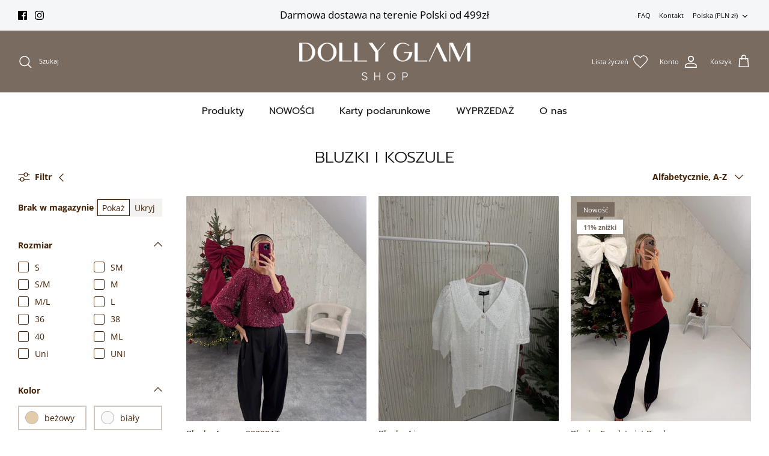

--- FILE ---
content_type: text/html; charset=utf-8
request_url: https://dollyglamshop.com/collections/bluzki-i-koszule
body_size: 59807
content:
<!DOCTYPE html>
<html lang="pl">
<head>
	<script src="//dollyglamshop.com/cdn/shop/files/pandectes-rules.js?v=5457655650913609925"></script>
	
	
  
  <!-- Google Tag Manager -->
<script>(function(w,d,s,l,i){w[l]=w[l]||[];w[l].push({'gtm.start':
new Date().getTime(),event:'gtm.js'});var f=d.getElementsByTagName(s)[0],
j=d.createElement(s),dl=l!='dataLayer'?'&l='+l:'';j.async=true;j.src=
'https://www.googletagmanager.com/gtm.js?id='+i+dl;f.parentNode.insertBefore(j,f);
})(window,document,'script','dataLayer','GTM-5G2ZMW7');</script>
<!-- End Google Tag Manager -->
  <!-- Symmetry 5.4.1 -->

  <link rel="preload" href="//dollyglamshop.com/cdn/shop/t/12/assets/styles.css?v=34190030655813083021767360137" as="style">
  <meta charset="utf-8" />
<meta name="viewport" content="width=device-width,initial-scale=1.0" />
<meta http-equiv="X-UA-Compatible" content="IE=edge">

<link rel="preconnect" href="https://cdn.shopify.com" crossorigin>
<link rel="preconnect" href="https://fonts.shopify.com" crossorigin>
<link rel="preconnect" href="https://monorail-edge.shopifysvc.com"><link rel="preload" as="font" href="//dollyglamshop.com/cdn/fonts/open_sans/opensans_n4.c32e4d4eca5273f6d4ee95ddf54b5bbb75fc9b61.woff2" type="font/woff2" crossorigin><link rel="preload" as="font" href="//dollyglamshop.com/cdn/fonts/open_sans/opensans_n7.a9393be1574ea8606c68f4441806b2711d0d13e4.woff2" type="font/woff2" crossorigin><link rel="preload" as="font" href="//dollyglamshop.com/cdn/fonts/open_sans/opensans_i4.6f1d45f7a46916cc95c694aab32ecbf7509cbf33.woff2" type="font/woff2" crossorigin><link rel="preload" as="font" href="//dollyglamshop.com/cdn/fonts/open_sans/opensans_i7.916ced2e2ce15f7fcd95d196601a15e7b89ee9a4.woff2" type="font/woff2" crossorigin><link rel="preload" as="font" href="//dollyglamshop.com/cdn/fonts/prompt/prompt_n4.55d12409b69157fbb5a35f8e7fe8e1c49ef883c4.woff2" type="font/woff2" crossorigin><link rel="preload" as="font" href="//dollyglamshop.com/cdn/fonts/prompt/prompt_n3.5ad1dd9e9fb940ca6d81cac47dc28607fe99da66.woff2" type="font/woff2" crossorigin><link rel="preload" as="font" href="//dollyglamshop.com/cdn/fonts/prompt/prompt_n3.5ad1dd9e9fb940ca6d81cac47dc28607fe99da66.woff2" type="font/woff2" crossorigin><link rel="preload" href="//dollyglamshop.com/cdn/shop/t/12/assets/vendor.min.js?v=11589511144441591071757587714" as="script">
<link rel="preload" href="//dollyglamshop.com/cdn/shop/t/12/assets/theme.js?v=44350058417063823331757587714" as="script"><link rel="canonical" href="https://dollyglamshop.com/collections/bluzki-i-koszule" /><link rel="shortcut icon" href="//dollyglamshop.com/cdn/shop/files/Beige_and_White_Aesthetic_Minimalist_Modern_Typography_Beauty_Brand_Logo.png?v=1737310938" type="image/png" />

  <title>
    Bluzki i koszule &ndash; Dolly Glam Shop
  </title>

  <meta property="og:site_name" content="Dolly Glam Shop">
<meta property="og:url" content="https://dollyglamshop.com/collections/bluzki-i-koszule">
<meta property="og:title" content="Bluzki i koszule">
<meta property="og:type" content="product.group">
<meta property="og:description" content="Dolly Glam Shop"><meta property="og:image" content="http://dollyglamshop.com/cdn/shop/files/dolly-glam-logo_1200x1200.png?v=1652444668">
  <meta property="og:image:secure_url" content="https://dollyglamshop.com/cdn/shop/files/dolly-glam-logo_1200x1200.png?v=1652444668">
  <meta property="og:image:width" content="1200">
  <meta property="og:image:height" content="628"><meta name="twitter:card" content="summary_large_image">
<meta name="twitter:title" content="Bluzki i koszule">
<meta name="twitter:description" content="Dolly Glam Shop">


  <link href="//dollyglamshop.com/cdn/shop/t/12/assets/styles.css?v=34190030655813083021767360137" rel="stylesheet" type="text/css" media="all" />

  <script>
    window.theme = window.theme || {};
    theme.money_format_with_product_code_preference = "{{amount_with_comma_separator}} zl";
    theme.money_format_with_cart_code_preference = "{{amount_with_comma_separator}} zl";
    theme.money_format = "{{amount_with_comma_separator}} zl";
    theme.strings = {
      previous: "Poprzedni",
      next: "Następny",
      addressError: "Błąd wyszukiwania adresu",
      addressNoResults: "Brak rezultatów dla tego adresu",
      addressQueryLimit: "Wykorzystano limit użyć Google API. Przejdź do \u003ca href=\"https:\/\/developers.google.com\/maps\/premium\/usage-limits\"\u003eplanu premium\u003c\/a\u003e.",
      authError: "Wystąpił problem podczas autoryzowania Twojego klucza Google Maps API.",
      icon_labels_left: "Lewo",
      icon_labels_right: "Prawo",
      icon_labels_down: "Dół",
      icon_labels_close: "Zamknij",
      icon_labels_plus: "Plus",
      cart_terms_confirmation: "Potwierdź zapoznanie się z regulaminem przed kontynuowaniem.",
      products_listing_from: "Od",
      layout_live_search_see_all: "Zobacz wszystkie wyniki",
      products_product_add_to_cart: "Dodaj do koszyka",
      products_variant_no_stock: "Wyprzedano",
      products_variant_non_existent: "Niedostępny",
      products_product_pick_a: "Wybierz",
      products_product_unit_price_separator: "\/",
      general_navigation_menu_toggle_aria_label: "Wysuwane menu",
      general_accessibility_labels_close: "Zamknij",
      products_added_notification_title: "Właśnie dodano",
      products_added_notification_item: "Przedmiot",
      products_added_notification_unit_price: "Cena przedmiotu",
      products_added_notification_quantity: "Ilość",
      products_added_notification_total_price: "Cena całkowita",
      products_added_notification_shipping_note: "Nie uwzględniaj kosztów dostawy",
      products_added_notification_keep_shopping: "Kontynuuj zakupy",
      products_added_notification_cart: "Koszyk",
      products_product_adding_to_cart: "Dodawanie",
      products_product_added_to_cart: "Dodano do koszyka",
      products_added_notification_subtotal: "Suma częściowa",
      products_labels_sold_out: "Wyprzedano",
      products_labels_sale: "Wyprzedaż",
      products_labels_percent_reduction: "[[ amount ]]% zniżki",
      products_labels_value_reduction_html: "[[ amount ]] zniżki",
      products_product_preorder: "Przedsprzedaż",
      general_quick_search_pages: "Strony",
      general_quick_search_no_results: "Przepraszamy, nie udało się znaleźć żadnych wyników.",
      collections_general_see_all_subcollections: "Zobacz wszystko..."
    };
    theme.routes = {
      search_url: '/search',
      cart_url: '/cart',
      cart_add_url: '/cart/add',
      cart_change_url: '/cart/change',
      predictive_search_url: '/search/suggest'
    };
    theme.settings = {
      cart_type: "drawer",
      quickbuy_style: "off",
      avoid_orphans: true
    };
    document.documentElement.classList.add('js');
  </script><style>[data-swatch="pomarańczowy"] { --swatch-background-color:#ff7d46}[data-swatch="biały"] { --swatch-background-color:#f9f9f9}[data-swatch="różowy"] { --swatch-background-color:#ff7896}[data-swatch="fioletowy"] { --swatch-background-color:#b469e1}[data-swatch="niebieski"] { --swatch-background-color:#69a5eb}[data-swatch="zielony"] { --swatch-background-color:#69b95f}[data-swatch="żółty"] { --swatch-background-color:#ebd25a}[data-swatch="czarny"] { --swatch-background-color:#181818}[data-swatch="ecru"] { --swatch-background-color:#f5ebdc}[data-swatch="oliwkowy"] { --swatch-background-color:#96915f}[data-swatch="czerwony"] { --swatch-background-color:#f5374b}[data-swatch="beżowy"] { --swatch-background-color:#e1cdaa}[data-swatch="brązowy"] { --swatch-background-color:#917350}[data-swatch="błękitny"] { --swatch-background-color:#b4f5ff}[data-swatch="bladoróżowy"] { --swatch-background-color:#ffd2dc}[data-swatch="brzoskwiniowy"] { --swatch-background-color:#ffb996}[data-swatch="szary"] { --swatch-background-color:#a5a5af}[data-swatch="liliowy"] { --swatch-background-color:#c39bf0}[data-swatch="multikolor"] { --swatch-background-image: url(//dollyglamshop.com/cdn/shop/files/multikolor_128x128_crop_center.png?v=11774601469929605341) }[data-swatch="oliwkowy"] { --swatch-background-color:#8c8c55}[data-swatch="srebrny"] { --swatch-background-color:#c3c3c3}[data-swatch="złoty"] { --swatch-background-color:#b9a050}[data-swatch="brudny róż"] { --swatch-background-color:#b99691}[data-swatch="bordowy"] { --swatch-background-color:#640a19}</style><script>window.performance && window.performance.mark && window.performance.mark('shopify.content_for_header.start');</script><meta name="facebook-domain-verification" content="qz9p24j2710gapppwiwj0ummbjombc">
<meta name="facebook-domain-verification" content="y57poxu1yh7qhehozgqiwgoqwnqzvq">
<meta name="google-site-verification" content="3MLho4dh25PSBnTt6viBsVEL1ec9Zr1oSGgFGqIDMqI">
<meta id="shopify-digital-wallet" name="shopify-digital-wallet" content="/64427622634/digital_wallets/dialog">
<meta name="shopify-checkout-api-token" content="945a3b393b6a6933aae9a9424aa29c8f">
<meta id="in-context-paypal-metadata" data-shop-id="64427622634" data-venmo-supported="false" data-environment="production" data-locale="pl_PL" data-paypal-v4="true" data-currency="PLN">
<link rel="alternate" type="application/atom+xml" title="Feed" href="/collections/bluzki-i-koszule.atom" />
<link rel="next" href="/collections/bluzki-i-koszule?page=2">
<link rel="alternate" type="application/json+oembed" href="https://dollyglamshop.com/collections/bluzki-i-koszule.oembed">
<script async="async" src="/checkouts/internal/preloads.js?locale=pl-PL"></script>
<script id="shopify-features" type="application/json">{"accessToken":"945a3b393b6a6933aae9a9424aa29c8f","betas":["rich-media-storefront-analytics"],"domain":"dollyglamshop.com","predictiveSearch":true,"shopId":64427622634,"locale":"pl"}</script>
<script>var Shopify = Shopify || {};
Shopify.shop = "dolly-glam-shop.myshopify.com";
Shopify.locale = "pl";
Shopify.currency = {"active":"PLN","rate":"1.0"};
Shopify.country = "PL";
Shopify.theme = {"name":"[LIVE] Dolly Glam Shop - update: 2025.09.11 12:48","id":187705164107,"schema_name":"Symmetry","schema_version":"5.4.1","theme_store_id":568,"role":"main"};
Shopify.theme.handle = "null";
Shopify.theme.style = {"id":null,"handle":null};
Shopify.cdnHost = "dollyglamshop.com/cdn";
Shopify.routes = Shopify.routes || {};
Shopify.routes.root = "/";</script>
<script type="module">!function(o){(o.Shopify=o.Shopify||{}).modules=!0}(window);</script>
<script>!function(o){function n(){var o=[];function n(){o.push(Array.prototype.slice.apply(arguments))}return n.q=o,n}var t=o.Shopify=o.Shopify||{};t.loadFeatures=n(),t.autoloadFeatures=n()}(window);</script>
<script id="shop-js-analytics" type="application/json">{"pageType":"collection"}</script>
<script defer="defer" async type="module" src="//dollyglamshop.com/cdn/shopifycloud/shop-js/modules/v2/client.init-shop-cart-sync_CBup9hwf.pl.esm.js"></script>
<script defer="defer" async type="module" src="//dollyglamshop.com/cdn/shopifycloud/shop-js/modules/v2/chunk.common_D_ekSGzr.esm.js"></script>
<script defer="defer" async type="module" src="//dollyglamshop.com/cdn/shopifycloud/shop-js/modules/v2/chunk.modal_Djuln7dH.esm.js"></script>
<script type="module">
  await import("//dollyglamshop.com/cdn/shopifycloud/shop-js/modules/v2/client.init-shop-cart-sync_CBup9hwf.pl.esm.js");
await import("//dollyglamshop.com/cdn/shopifycloud/shop-js/modules/v2/chunk.common_D_ekSGzr.esm.js");
await import("//dollyglamshop.com/cdn/shopifycloud/shop-js/modules/v2/chunk.modal_Djuln7dH.esm.js");

  window.Shopify.SignInWithShop?.initShopCartSync?.({"fedCMEnabled":true,"windoidEnabled":true});

</script>
<script>(function() {
  var isLoaded = false;
  function asyncLoad() {
    if (isLoaded) return;
    isLoaded = true;
    var urls = ["https:\/\/zooomyapps.com\/wishlist\/ZooomyOrders.js?shop=dolly-glam-shop.myshopify.com","https:\/\/analyzely.gropulse.com\/js\/active.js?shop=dolly-glam-shop.myshopify.com","https:\/\/dr4qe3ddw9y32.cloudfront.net\/awin-shopify-integration-code.js?aid=78284\u0026v=shopifyApp_5.2.1\u0026ts=1750063896291\u0026shop=dolly-glam-shop.myshopify.com"];
    for (var i = 0; i < urls.length; i++) {
      var s = document.createElement('script');
      s.type = 'text/javascript';
      s.async = true;
      s.src = urls[i];
      var x = document.getElementsByTagName('script')[0];
      x.parentNode.insertBefore(s, x);
    }
  };
  if(window.attachEvent) {
    window.attachEvent('onload', asyncLoad);
  } else {
    window.addEventListener('load', asyncLoad, false);
  }
})();</script>
<script id="__st">var __st={"a":64427622634,"offset":3600,"reqid":"63457f10-bd22-4af2-80fa-37700f8c4ef7-1769063332","pageurl":"dollyglamshop.com\/collections\/bluzki-i-koszule","u":"e083308ce508","p":"collection","rtyp":"collection","rid":406090154218};</script>
<script>window.ShopifyPaypalV4VisibilityTracking = true;</script>
<script id="captcha-bootstrap">!function(){'use strict';const t='contact',e='account',n='new_comment',o=[[t,t],['blogs',n],['comments',n],[t,'customer']],c=[[e,'customer_login'],[e,'guest_login'],[e,'recover_customer_password'],[e,'create_customer']],r=t=>t.map((([t,e])=>`form[action*='/${t}']:not([data-nocaptcha='true']) input[name='form_type'][value='${e}']`)).join(','),a=t=>()=>t?[...document.querySelectorAll(t)].map((t=>t.form)):[];function s(){const t=[...o],e=r(t);return a(e)}const i='password',u='form_key',d=['recaptcha-v3-token','g-recaptcha-response','h-captcha-response',i],f=()=>{try{return window.sessionStorage}catch{return}},m='__shopify_v',_=t=>t.elements[u];function p(t,e,n=!1){try{const o=window.sessionStorage,c=JSON.parse(o.getItem(e)),{data:r}=function(t){const{data:e,action:n}=t;return t[m]||n?{data:e,action:n}:{data:t,action:n}}(c);for(const[e,n]of Object.entries(r))t.elements[e]&&(t.elements[e].value=n);n&&o.removeItem(e)}catch(o){console.error('form repopulation failed',{error:o})}}const l='form_type',E='cptcha';function T(t){t.dataset[E]=!0}const w=window,h=w.document,L='Shopify',v='ce_forms',y='captcha';let A=!1;((t,e)=>{const n=(g='f06e6c50-85a8-45c8-87d0-21a2b65856fe',I='https://cdn.shopify.com/shopifycloud/storefront-forms-hcaptcha/ce_storefront_forms_captcha_hcaptcha.v1.5.2.iife.js',D={infoText:'Chronione przez hCaptcha',privacyText:'Prywatność',termsText:'Warunki'},(t,e,n)=>{const o=w[L][v],c=o.bindForm;if(c)return c(t,g,e,D).then(n);var r;o.q.push([[t,g,e,D],n]),r=I,A||(h.body.append(Object.assign(h.createElement('script'),{id:'captcha-provider',async:!0,src:r})),A=!0)});var g,I,D;w[L]=w[L]||{},w[L][v]=w[L][v]||{},w[L][v].q=[],w[L][y]=w[L][y]||{},w[L][y].protect=function(t,e){n(t,void 0,e),T(t)},Object.freeze(w[L][y]),function(t,e,n,w,h,L){const[v,y,A,g]=function(t,e,n){const i=e?o:[],u=t?c:[],d=[...i,...u],f=r(d),m=r(i),_=r(d.filter((([t,e])=>n.includes(e))));return[a(f),a(m),a(_),s()]}(w,h,L),I=t=>{const e=t.target;return e instanceof HTMLFormElement?e:e&&e.form},D=t=>v().includes(t);t.addEventListener('submit',(t=>{const e=I(t);if(!e)return;const n=D(e)&&!e.dataset.hcaptchaBound&&!e.dataset.recaptchaBound,o=_(e),c=g().includes(e)&&(!o||!o.value);(n||c)&&t.preventDefault(),c&&!n&&(function(t){try{if(!f())return;!function(t){const e=f();if(!e)return;const n=_(t);if(!n)return;const o=n.value;o&&e.removeItem(o)}(t);const e=Array.from(Array(32),(()=>Math.random().toString(36)[2])).join('');!function(t,e){_(t)||t.append(Object.assign(document.createElement('input'),{type:'hidden',name:u})),t.elements[u].value=e}(t,e),function(t,e){const n=f();if(!n)return;const o=[...t.querySelectorAll(`input[type='${i}']`)].map((({name:t})=>t)),c=[...d,...o],r={};for(const[a,s]of new FormData(t).entries())c.includes(a)||(r[a]=s);n.setItem(e,JSON.stringify({[m]:1,action:t.action,data:r}))}(t,e)}catch(e){console.error('failed to persist form',e)}}(e),e.submit())}));const S=(t,e)=>{t&&!t.dataset[E]&&(n(t,e.some((e=>e===t))),T(t))};for(const o of['focusin','change'])t.addEventListener(o,(t=>{const e=I(t);D(e)&&S(e,y())}));const B=e.get('form_key'),M=e.get(l),P=B&&M;t.addEventListener('DOMContentLoaded',(()=>{const t=y();if(P)for(const e of t)e.elements[l].value===M&&p(e,B);[...new Set([...A(),...v().filter((t=>'true'===t.dataset.shopifyCaptcha))])].forEach((e=>S(e,t)))}))}(h,new URLSearchParams(w.location.search),n,t,e,['guest_login'])})(!0,!0)}();</script>
<script integrity="sha256-4kQ18oKyAcykRKYeNunJcIwy7WH5gtpwJnB7kiuLZ1E=" data-source-attribution="shopify.loadfeatures" defer="defer" src="//dollyglamshop.com/cdn/shopifycloud/storefront/assets/storefront/load_feature-a0a9edcb.js" crossorigin="anonymous"></script>
<script data-source-attribution="shopify.dynamic_checkout.dynamic.init">var Shopify=Shopify||{};Shopify.PaymentButton=Shopify.PaymentButton||{isStorefrontPortableWallets:!0,init:function(){window.Shopify.PaymentButton.init=function(){};var t=document.createElement("script");t.src="https://dollyglamshop.com/cdn/shopifycloud/portable-wallets/latest/portable-wallets.pl.js",t.type="module",document.head.appendChild(t)}};
</script>
<script data-source-attribution="shopify.dynamic_checkout.buyer_consent">
  function portableWalletsHideBuyerConsent(e){var t=document.getElementById("shopify-buyer-consent"),n=document.getElementById("shopify-subscription-policy-button");t&&n&&(t.classList.add("hidden"),t.setAttribute("aria-hidden","true"),n.removeEventListener("click",e))}function portableWalletsShowBuyerConsent(e){var t=document.getElementById("shopify-buyer-consent"),n=document.getElementById("shopify-subscription-policy-button");t&&n&&(t.classList.remove("hidden"),t.removeAttribute("aria-hidden"),n.addEventListener("click",e))}window.Shopify?.PaymentButton&&(window.Shopify.PaymentButton.hideBuyerConsent=portableWalletsHideBuyerConsent,window.Shopify.PaymentButton.showBuyerConsent=portableWalletsShowBuyerConsent);
</script>
<script data-source-attribution="shopify.dynamic_checkout.cart.bootstrap">document.addEventListener("DOMContentLoaded",(function(){function t(){return document.querySelector("shopify-accelerated-checkout-cart, shopify-accelerated-checkout")}if(t())Shopify.PaymentButton.init();else{new MutationObserver((function(e,n){t()&&(Shopify.PaymentButton.init(),n.disconnect())})).observe(document.body,{childList:!0,subtree:!0})}}));
</script>
<script id='scb4127' type='text/javascript' async='' src='https://dollyglamshop.com/cdn/shopifycloud/privacy-banner/storefront-banner.js'></script><link id="shopify-accelerated-checkout-styles" rel="stylesheet" media="screen" href="https://dollyglamshop.com/cdn/shopifycloud/portable-wallets/latest/accelerated-checkout-backwards-compat.css" crossorigin="anonymous">
<style id="shopify-accelerated-checkout-cart">
        #shopify-buyer-consent {
  margin-top: 1em;
  display: inline-block;
  width: 100%;
}

#shopify-buyer-consent.hidden {
  display: none;
}

#shopify-subscription-policy-button {
  background: none;
  border: none;
  padding: 0;
  text-decoration: underline;
  font-size: inherit;
  cursor: pointer;
}

#shopify-subscription-policy-button::before {
  box-shadow: none;
}

      </style>

<script>window.performance && window.performance.mark && window.performance.mark('shopify.content_for_header.end');</script>
  <script>
/**********************
* DATALAYER ARCHITECTURE: SHOPIFY 
* DEFINITION: A data layer helps you collect more accurate analytics data, that in turn allows you to better understand what potential buyers are doing on your website and where you can make improvements. It also reduces the time to implement marketing tags on a website, and reduces the need for IT involvement, leaving them to get on with implementing new features and fixing bugs.

* RESOURCES:
* http://www.datalayerdoctor.com/a-gentle-introduction-to-the-data-layer-for-digital-marketers/
* http://www.simoahava.com/analytics/data-layer/

* EXTERNAL DEPENDENCIES:
* jQuery
* jQuery Cookie Plugin v1.4.1 - https://github.com/carhartl/jquery-cookie
* cartjs - https://github.com/discolabs/cartjs

* DataLayer Architecture: Shopify v1.2
* COPYRIGHT 2021
* LICENSES: MIT ( https://opensource.org/licenses/MIT )
*/

/**********************
* PRELOADS 
* load jquery if it doesn't exist
***********************/ 

if(!window.jQuery){
    var jqueryScript = document.createElement('script');
    jqueryScript.setAttribute('src','https://ajax.googleapis.com/ajax/libs/jquery/3.6.0/jquery.min.js'); 
    document.head.appendChild(jqueryScript); 
}

__DL__jQueryinterval = setInterval(function(){
    // wait for jQuery to load & run script after jQuery has loaded
    if(window.jQuery){
        // search parameters
        getURLParams = function(name, url){
            if (!url) url = window.location.href;
            name = name.replace(/[\[\]]/g, "\\$&");
            var regex = new RegExp("[?&]" + name + "(=([^&#]*)|&|#|$)"),
            results = regex.exec(url);
            if (!results) return null;
            if (!results[2]) return '';
            return decodeURIComponent(results[2].replace(/\+/g, " "));
        };
        
        /**********************
        * DYNAMIC DEPENDENCIES
        ***********************/
        
        __DL__ = {
            dynamicCart: true,  // if cart is dynamic (meaning no refresh on cart add) set to true
            debug: false, // if true, console messages will be displayed
            cart: true,
            wishlist: true,
            removeCart: true
        };
        
        customBindings = {
            cartTriggers: [],
            viewCart: [],
            removeCartTrigger: [],
            cartVisableSelector: [],
            promoSubscriptionsSelectors: [],
            promoSuccess: [],
            ctaSelectors: [],
            newsletterSelectors: [],
            newsletterSuccess: [],
            searchPage: [],
            wishlistSelector: [],
            removeWishlist: [],
            wishlistPage: [],
            searchTermQuery: [getURLParams('q')], // replace var with correct query
        };
        
        /* DO NOT EDIT */
        defaultBindings = {
            cartTriggers: ['form[action="/cart/add"] [type="submit"],.add-to-cart,.cart-btn'],
            viewCart: ['form[action="/cart"],.my-cart,.trigger-cart,#mobileCart'],
            removeCartTrigger: ['[href*="/cart/change"]'],
            cartVisableSelector: ['.inlinecart.is-active,.inline-cart.is-active'],
            promoSubscriptionsSelectors: [],
            promoSuccess: [],
            ctaSelectors: [],
            newsletterSelectors: ['input.contact_email'],
            newsletterSuccess: ['.success_message'],
            searchPage: ['search'],
            wishlistSelector: [],
            removeWishlist: [],
            wishlistPage: []
        };
        
        // stitch bindings
        objectArray = customBindings;
        outputObject = __DL__;
        
        applyBindings = function(objectArray, outputObject){
            for (var x in objectArray) {  
                var key = x;
                var objs = objectArray[x]; 
                values = [];    
                if(objs.length > 0){    
                    values.push(objs);
                    if(key in outputObject){              
                        values.push(outputObject[key]); 
                        outputObject[key] = values.join(", "); 
                    }else{        
                        outputObject[key] = values.join(", ");
                    }   
                }  
            }
        };
        
        applyBindings(customBindings, __DL__);
        applyBindings(defaultBindings, __DL__);
        
        /**********************
        * PREREQUISITE LIBRARIES 
        ***********************/
        
        clearInterval(__DL__jQueryinterval);
        
        // jquery-cookies.js
        if(typeof $.cookie!==undefined){(function(a){if(typeof define==='function'&&define.amd){define(['jquery'],a)}else if(typeof exports==='object'){module.exports=a(require('jquery'))}else{a(jQuery)}}(function($){var g=/\+/g;function encode(s){return h.raw?s:encodeURIComponent(s)}function decode(s){return h.raw?s:decodeURIComponent(s)}function stringifyCookieValue(a){return encode(h.json?JSON.stringify(a):String(a))}function parseCookieValue(s){if(s.indexOf('"')===0){s=s.slice(1,-1).replace(/\\"/g,'"').replace(/\\\\/g,'\\')}try{s=decodeURIComponent(s.replace(g,' '));return h.json?JSON.parse(s):s}catch(e){}}function read(s,a){var b=h.raw?s:parseCookieValue(s);return $.isFunction(a)?a(b):b}var h=$.cookie=function(a,b,c){if(arguments.length>1&&!$.isFunction(b)){c=$.extend({},h.defaults,c);if(typeof c.expires==='number'){var d=c.expires,t=c.expires=new Date();t.setMilliseconds(t.getMilliseconds()+d*864e+5)}return(document.cookie=[encode(a),'=',stringifyCookieValue(b),c.expires?'; expires='+c.expires.toUTCString():'',c.path?'; path='+c.path:'',c.domain?'; domain='+c.domain:'',c.secure?'; secure':''].join(''))}var e=a?undefined:{},cookies=document.cookie?document.cookie.split('; '):[],i=0,l=cookies.length;for(;i<l;i++){var f=cookies[i].split('='),name=decode(f.shift()),cookie=f.join('=');if(a===name){e=read(cookie,b);break}if(!a&&(cookie=read(cookie))!==undefined){e[name]=cookie}}return e};h.defaults={};$.removeCookie=function(a,b){$.cookie(a,'',$.extend({},b,{expires:-1}));return!$.cookie(a)}}))}
        
        /**********************
        * Begin dataLayer Build 
        ***********************/
        
        /**
        * DEBUG
        * Set to true or false to display messages to the console
        */
        if(__DL__.debug){
            console.log('=====================\n| DATALAYER SHOPIFY |\n---------------------');
            console.log('Page Template: collection');
        }
        
        window.dataLayer = window.dataLayer || [];  // init data layer if doesn't already exist
        dataLayer.push({'event': 'Begin DataLayer'}); // begin datalayer
        
        var template = "collection"; 
        
        /**
        * Landing Page Cookie
        * 1. Detect if user just landed on the site
        * 2. Only fires if Page Title matches website */
        
        $.cookie.raw = true;
        if ($.cookie('landingPage') === undefined || $.cookie('landingPage').length === 0) {
            var landingPage = true;
            $.cookie('landingPage', unescape);
            $.removeCookie('landingPage', {path: '/'});
            $.cookie('landingPage', 'landed', {path: '/'});
        } else {
            var landingPage = false;
            $.cookie('landingPage', unescape);
            $.removeCookie('landingPage', {path: '/'});
            $.cookie('landingPage', 'refresh', {path: '/'});
        }
        if (__DL__.debug) {
            console.log('Landing Page: ' + landingPage);
        }
        
        /** 
        * Log State Cookie */
        
        
        var isLoggedIn = false;
        
        if (!isLoggedIn) {
            $.cookie('logState', unescape);
            $.removeCookie('logState', {path: '/'});
            $.cookie('logState', 'loggedOut', {path: '/'});
        } else {
            if ($.cookie('logState') === 'loggedOut' || $.cookie('logState') === undefined) {
                $.cookie('logState', unescape);
                $.removeCookie('logState', {path: '/'});
                $.cookie('logState', 'firstLog', {path: '/'});
            } else if ($.cookie('logState') === 'firstLog') {
                $.cookie('logState', unescape);
                $.removeCookie('logState', {path: '/'});
                $.cookie('logState', 'refresh', {path: '/'});
            }
        }
        
        if ($.cookie('logState') === 'firstLog') {
            var firstLog = true;
        } else {
            var firstLog = false;
        }
        
        /**********************
        * DATALAYER SECTIONS 
        ***********************/
        
        /**
        * DATALAYER: Landing Page
        * Fires any time a user first lands on the site. */
        
        if ($.cookie('landingPage') === 'landed') {
            dataLayer.push({
                'pageType': 'Landing',
                'event': 'Landing'
            });
            
            if (__DL__.debug) {
                console.log('DATALAYER: Landing Page fired.');
            }
        }
        
        /** 
        * DATALAYER: Log State
        * 1. Determine if user is logged in or not.
        * 2. Return User specific data. */
        
        var logState = {
            
            
            'logState' : "Logged Out",
            
            
            'firstLog'      : firstLog,
            'customerEmail' : null,
            'timestamp'     : Date.now(),  
            
            'customerType'       : 'New',
            'customerTypeNumber' :'1', 
            
            'shippingInfo' : {
                'fullName'  : null,
                'firstName' : null,
                'lastName'  : null,
                'address1'  : null,
                'address2'  : null,
                'street'    : null,
                'city'      : null,
                'province'  : null,
                'zip'       : null,
                'country'   : null,
                'phone'     : null,
            },
            'billingInfo' : {
                'fullName'  : null,
                'firstName' : null,
                'lastName'  : null,
                'address1'  : null,
                'address2'  : null,
                'street'    : null,
                'city'      : null,
                'province'  : null,
                'zip'       : null,
                'country'   : null,
                'phone'     : null,
            },
            'checkoutEmail' : null,
            'currency'      : "PLN",
            'pageType'      : 'Log State',
            'event'         : 'Log State'
        }
        
        dataLayer.push(logState);
        if(__DL__.debug){
            console.log("Log State"+" :"+JSON.stringify(logState, null, " "));
        }
        
        /** 
        * DATALAYER: Homepage */
        
        if(document.location.pathname == "/"){
            var homepage = {
                'pageType' : 'Homepage',
                'event'    : 'Homepage'
            };
            dataLayer.push(homepage);
            if(__DL__.debug){
                console.log("Homepage"+" :"+JSON.stringify(homepage, null, " "));
            }
        }
        
        /** 
        * DATALAYER: Blog Articles
        * Fire on Blog Article Pages */
        
        
        
        /** DATALAYER: Product List Page (Collections, Category)
        * Fire on all product listing pages. */
        
        
        var product = {
            'products': [
                {
                    'id'              : 15426159477067,
                    'sku'             : null,
                    'variantId'       : 56116927234379,
                    'productType'     : "",
                    'name'            : "Bluzka Ancora 23208AT",
                    'price'           : "5900",
                    'imageURL'        : "https://dollyglamshop.com/cdn/shop/files/IMG_9246_grande.jpg?v=1766072518", 
                    'productURL'      : 'https://dollyglamshop.com/products/sukienka-ancora-23208at',
                    'brand'           : "Dolly Glam Shop",
                    'comparePrice'    : "000",
                    'categories'      : ["Bluzki i koszule","Wyprzedaż Wieszakowa"],
                    'currentCategory' : "Bluzki i koszule",
                    'productOptions'  : {
                        
                        
                        
                        "size" : "S",
                        
                        
                        
                        
                        
                        
                        
                        
                        
                        "color" : "czerwony",
                        
                        
                        
                    }
                },
                {
                    'id'              : 15431420150091,
                    'sku'             : null,
                    'variantId'       : 56133910495563,
                    'productType'     : "",
                    'name'            : "Bluzka Ażurowa",
                    'price'           : "6590",
                    'imageURL'        : "https://dollyglamshop.com/cdn/shop/files/IMG_9855_grande.heic?v=1766077002", 
                    'productURL'      : 'https://dollyglamshop.com/products/bluzka-azurowa',
                    'brand'           : "Dolly Glam Shop",
                    'comparePrice'    : "000",
                    'categories'      : ["Bluzki i koszule","Wyprzedaż Wieszakowa"],
                    'currentCategory' : "Bluzki i koszule",
                    'productOptions'  : {
                        
                        
                        
                        "size" : "Uni",
                        
                        
                        
                        
                        
                        "color" : "biały",
                        
                        
                        
                    }
                },
                {
                    'id'              : 15408904798539,
                    'sku'             : null,
                    'variantId'       : 56056520343883,
                    'productType'     : "",
                    'name'            : "Bluzka Candytwist Bordo",
                    'price'           : "11590",
                    'imageURL'        : "https://dollyglamshop.com/cdn/shop/files/Tezza-2320_e3094c82-d54d-4c5c-8c40-585708c95f01_grande.jpg?v=1765045698", 
                    'productURL'      : 'https://dollyglamshop.com/products/bluzka-candytwist-bordo',
                    'brand'           : "Dolly Glam Shop",
                    'comparePrice'    : "12990",
                    'categories'      : ["Bluzki i koszule","Christmas 2025","Nowości","Ostateczna Wyprzedaż"],
                    'currentCategory' : "Bluzki i koszule",
                    'productOptions'  : {
                        
                        
                        
                        "size" : "Uni",
                        
                        
                        
                        
                        
                        "color" : "czerwony",
                        
                        
                        
                    }
                },
                {
                    'id'              : 15409062216011,
                    'sku'             : null,
                    'variantId'       : 56056873943371,
                    'productType'     : "",
                    'name'            : "Bluzka Cute Collar Red",
                    'price'           : "12990",
                    'imageURL'        : "https://dollyglamshop.com/cdn/shop/files/Tezza-8259_a8ee5edc-4176-4f8f-90fb-72442b7d2e59_grande.jpg?v=1765050431", 
                    'productURL'      : 'https://dollyglamshop.com/products/bluzka-cute-collar-red',
                    'brand'           : "Dolly Glam Shop",
                    'comparePrice'    : "19990",
                    'categories'      : ["Bluzki i koszule","Christmas 2025","Nowości","Ostateczna Wyprzedaż"],
                    'currentCategory' : "Bluzki i koszule",
                    'productOptions'  : {
                        
                        
                        
                        
                        
                        "size" : "M",
                        
                        
                        
                        
                        
                        "color" : "czerwony",
                        
                        
                        
                    }
                },
                {
                    'id'              : 15379461308747,
                    'sku'             : null,
                    'variantId'       : 55963026227531,
                    'productType'     : "",
                    'name'            : "Bluzka Dalia",
                    'price'           : "6590",
                    'imageURL'        : "https://dollyglamshop.com/cdn/shop/files/Tezza-0565_d6c4be18-4b60-436b-8af7-7771c98731ed_grande.jpg?v=1766926861", 
                    'productURL'      : 'https://dollyglamshop.com/products/bluzka-dalia',
                    'brand'           : "Dolly Glam Shop",
                    'comparePrice'    : "16990",
                    'categories'      : ["Bluzki i koszule","Christmas 2025","Nowości","Ostateczna Wyprzedaż"],
                    'currentCategory' : "Bluzki i koszule",
                    'productOptions'  : {
                        
                        
                        
                        "size" : "S",
                        
                        
                        
                        
                        
                        
                        
                        
                        
                        "color" : "czerwony",
                        
                        
                        
                    }
                },
                {
                    'id'              : 15409034232139,
                    'sku'             : null,
                    'variantId'       : 56056821088587,
                    'productType'     : "",
                    'name'            : "Bluzka Dalia Black",
                    'price'           : "12990",
                    'imageURL'        : "https://dollyglamshop.com/cdn/shop/files/Tezza-7388_d4c3bd49-2ac5-48b1-84ca-6eba6e4081e4_grande.jpg?v=1765040998", 
                    'productURL'      : 'https://dollyglamshop.com/products/bluzka-dalia-black',
                    'brand'           : "Dolly Glam Shop",
                    'comparePrice'    : "16990",
                    'categories'      : ["Bluzki i koszule","Christmas 2025","Nowości","Ostateczna Wyprzedaż"],
                    'currentCategory' : "Bluzki i koszule",
                    'productOptions'  : {
                        
                        
                        
                        "size" : "S",
                        
                        
                        
                        
                        
                        
                        
                        
                        
                        "color" : "czarny",
                        
                        
                        
                    }
                },
                {
                    'id'              : 15409180508491,
                    'sku'             : null,
                    'variantId'       : 56057236783435,
                    'productType'     : "",
                    'name'            : "Bluzka Flare",
                    'price'           : "9990",
                    'imageURL'        : "https://dollyglamshop.com/cdn/shop/files/Tezza-3022_c4495480-e5a3-4700-b645-72ba7b8af225_grande.jpg?v=1765041025", 
                    'productURL'      : 'https://dollyglamshop.com/products/bluzka-flare',
                    'brand'           : "Dolly Glam Shop",
                    'comparePrice'    : "12990",
                    'categories'      : ["Bluzki i koszule","Christmas 2025","Nowości","Ostateczna Wyprzedaż"],
                    'currentCategory' : "Bluzki i koszule",
                    'productOptions'  : {
                        
                        
                        
                        "size" : "SM",
                        
                        
                        
                        
                        
                        
                        
                        "color" : "czarny",
                        
                        
                        
                    }
                },
                {
                    'id'              : 15408908468555,
                    'sku'             : null,
                    'variantId'       : 56056529289547,
                    'productType'     : "",
                    'name'            : "Bluzka Frostviel",
                    'price'           : "13290",
                    'imageURL'        : "https://dollyglamshop.com/cdn/shop/files/Tezza-9434_a590b377-1d37-4d64-97fb-8171d0b8d206_grande.jpg?v=1765045184", 
                    'productURL'      : 'https://dollyglamshop.com/products/bluzka-frostviel',
                    'brand'           : "Dolly Glam Shop",
                    'comparePrice'    : "14990",
                    'categories'      : ["Bluzki i koszule","Christmas 2025","Nowości","Ostateczna Wyprzedaż"],
                    'currentCategory' : "Bluzki i koszule",
                    'productOptions'  : {
                        
                        
                        
                        "size" : "SM",
                        
                        
                        
                        
                        
                        
                        
                        "color" : "biały",
                        
                        
                        
                    }
                },
                {
                    'id'              : 15464942240075,
                    'sku'             : null,
                    'variantId'       : 56264331690315,
                    'productType'     : "",
                    'name'            : "Bluzka Gentle Morning",
                    'price'           : "19990",
                    'imageURL'        : "https://dollyglamshop.com/cdn/shop/files/Tezza-6095_ba23caac-4992-4a02-864a-8370e8a19442_grande.jpg?v=1768065120", 
                    'productURL'      : 'https://dollyglamshop.com/products/bluzka-gentle-morning',
                    'brand'           : "Dolly Glam Shop",
                    'comparePrice'    : "000",
                    'categories'      : ["Bluzki i koszule","Nowości","Wiosna 2026"],
                    'currentCategory' : "Bluzki i koszule",
                    'productOptions'  : {
                        
                        
                        
                        "size" : "S",
                        
                        
                        
                        
                        
                        
                        
                        "color" : "niebieski",
                        
                        
                        
                    }
                },
                {
                    'id'              : 15367882572107,
                    'sku'             : null,
                    'variantId'       : 55921252598091,
                    'productType'     : "",
                    'name'            : "Bluzka Gold Bordo",
                    'price'           : "8990",
                    'imageURL'        : "https://dollyglamshop.com/cdn/shop/files/Tezza-2876_8564997c-c9e7-425c-b585-263af1058091_grande.jpg?v=1763392802", 
                    'productURL'      : 'https://dollyglamshop.com/products/bluzka-glod-bordo',
                    'brand'           : "Dolly Glam Shop",
                    'comparePrice'    : "13990",
                    'categories'      : ["Bluzki i koszule","Christmas 2025","Nowości","Ostateczna Wyprzedaż"],
                    'currentCategory' : "Bluzki i koszule",
                    'productOptions'  : {
                        
                        
                        
                        "size" : "Uni",
                        
                        
                        
                        
                        
                        "color" : "czerwony",
                        
                        
                        
                    }
                },
                {
                    'id'              : 14777366741323,
                    'sku'             : null,
                    'variantId'       : 53338112426315,
                    'productType'     : "",
                    'name'            : "Bluzka Haven",
                    'price'           : "5990",
                    'imageURL'        : "https://dollyglamshop.com/cdn/shop/files/Tezza-3785_3bab6cda-6979-498c-9ae1-497d9110c494_grande.jpg?v=1757345810", 
                    'productURL'      : 'https://dollyglamshop.com/products/bluzka-haven',
                    'brand'           : "Dolly Glam Shop",
                    'comparePrice'    : "17990",
                    'categories'      : ["Black Friday 2025","Bluzki i koszule","Fall Ready Wardrobe","Ostateczna Wyprzedaż","WYPRZEDAŻ JESIEŃ"],
                    'currentCategory' : "Bluzki i koszule",
                    'productOptions'  : {
                        
                        
                        
                        "size" : "S",
                        
                        
                        
                        
                        
                        
                        
                        
                        
                        "color" : "czarny",
                        
                        
                        
                    }
                },
                {
                    'id'              : 15431417758027,
                    'sku'             : null,
                    'variantId'       : 56133875138891,
                    'productType'     : "",
                    'name'            : "Bluzka Hiszpanka",
                    'price'           : "5990",
                    'imageURL'        : "https://dollyglamshop.com/cdn/shop/files/IMG_9850_grande.heic?v=1766076920", 
                    'productURL'      : 'https://dollyglamshop.com/products/bluzka-hiszpanka',
                    'brand'           : "Dolly Glam Shop",
                    'comparePrice'    : "000",
                    'categories'      : ["Bluzki i koszule","Wyprzedaż Wieszakowa"],
                    'currentCategory' : "Bluzki i koszule",
                    'productOptions'  : {
                        
                        
                        
                        "size" : "Uni",
                        
                        
                        
                        
                        
                        "color" : "biały",
                        
                        
                        
                    }
                },
                {
                    'id'              : 15408913580363,
                    'sku'             : null,
                    'variantId'       : 56056536432971,
                    'productType'     : "",
                    'name'            : "Bluzka Icewhisper",
                    'price'           : "9990",
                    'imageURL'        : "https://dollyglamshop.com/cdn/shop/files/Tezza-9062_grande.jpg?v=1765045027", 
                    'productURL'      : 'https://dollyglamshop.com/products/bluzka-icewhisper',
                    'brand'           : "Dolly Glam Shop",
                    'comparePrice'    : "17990",
                    'categories'      : ["Bluzki i koszule","Christmas 2025","Nowości","Ostateczna Wyprzedaż"],
                    'currentCategory' : "Bluzki i koszule",
                    'productOptions'  : {
                        
                        
                        
                        "size" : "S",
                        
                        
                        
                        
                        
                        
                        
                        
                        
                        "color" : "ecru",
                        
                        
                        
                    }
                },
                {
                    'id'              : 15358179049803,
                    'sku'             : null,
                    'variantId'       : 55882183180619,
                    'productType'     : "",
                    'name'            : "Bluzka Jolly Black",
                    'price'           : "6990",
                    'imageURL'        : "https://dollyglamshop.com/cdn/shop/files/Tezza-86812_grande.jpg?v=1762877664", 
                    'productURL'      : 'https://dollyglamshop.com/products/bluzka-joy-black',
                    'brand'           : "Dolly Glam Shop",
                    'comparePrice'    : "13990",
                    'categories'      : ["Bluzki i koszule","Christmas 2025","Nowości","Ostateczna Wyprzedaż"],
                    'currentCategory' : "Bluzki i koszule",
                    'productOptions'  : {
                        
                        
                        
                        "size" : "S",
                        
                        
                        
                        
                        
                        
                        
                        
                        
                        "color" : "czarny",
                        
                        
                        
                    }
                },
                {
                    'id'              : 15356508668235,
                    'sku'             : null,
                    'variantId'       : 55872615448907,
                    'productType'     : "",
                    'name'            : "Bluzka Kimona Spark Bordo",
                    'price'           : "8990",
                    'imageURL'        : "https://dollyglamshop.com/cdn/shop/files/Tezza-8054_a9a90dfa-7b0e-4f58-9c3a-f59d45bcf516_grande.jpg?v=1762885039", 
                    'productURL'      : 'https://dollyglamshop.com/products/bluzka-kimona-spark-bordo',
                    'brand'           : "Dolly Glam Shop",
                    'comparePrice'    : "25990",
                    'categories'      : ["Black Friday 2025","Bluzki i koszule","Christmas 2025","Nowości","Ostateczna Wyprzedaż"],
                    'currentCategory' : "Bluzki i koszule",
                    'productOptions'  : {
                        
                        
                        
                        "size" : "Uni",
                        
                        
                        
                        
                        
                        "color" : "czerwony",
                        
                        
                        
                    }
                },
                {
                    'id'              : 15356509684043,
                    'sku'             : null,
                    'variantId'       : 55872619905355,
                    'productType'     : "",
                    'name'            : "Bluzka Kimona Spark Ecru",
                    'price'           : "9990",
                    'imageURL'        : "https://dollyglamshop.com/cdn/shop/files/Tezza-2052_06410268-60f9-4b52-a750-642b7556ff6b_grande.jpg?v=1762885099", 
                    'productURL'      : 'https://dollyglamshop.com/products/bluzka-kimona-spark-ecru',
                    'brand'           : "Dolly Glam Shop",
                    'comparePrice'    : "25990",
                    'categories'      : ["Bluzki i koszule","Christmas 2025","Nowości","Ostateczna Wyprzedaż"],
                    'currentCategory' : "Bluzki i koszule",
                    'productOptions'  : {
                        
                        
                        
                        "size" : "Uni",
                        
                        
                        
                        
                        
                        "color" : "ecru",
                        
                        
                        
                    }
                },
                {
                    'id'              : 15379492471115,
                    'sku'             : null,
                    'variantId'       : 55963074855243,
                    'productType'     : "",
                    'name'            : "Bluzka New Year Black",
                    'price'           : "6990",
                    'imageURL'        : "https://dollyglamshop.com/cdn/shop/files/Tezza-8068_7e55200f-5633-4f6d-b1a9-70d43d7cfd6c_grande.jpg?v=1764000092", 
                    'productURL'      : 'https://dollyglamshop.com/products/bluzka-new-year-black',
                    'brand'           : "Dolly Glam Shop",
                    'comparePrice'    : "16990",
                    'categories'      : ["Bluzki i koszule","Christmas 2025","Nowości","Ostateczna Wyprzedaż"],
                    'currentCategory' : "Bluzki i koszule",
                    'productOptions'  : {
                        
                        
                        
                        
                        
                        
                        
                        "size" : "L",
                        
                        
                        
                        
                        
                        "color" : "czarny",
                        
                        
                        
                    }
                },
                {
                    'id'              : 15379464585547,
                    'sku'             : null,
                    'variantId'       : 55963037172043,
                    'productType'     : "",
                    'name'            : "Bluzka New Year Bordo",
                    'price'           : "6990",
                    'imageURL'        : "https://dollyglamshop.com/cdn/shop/files/Tezza-2300_a72f8125-f37d-46a8-b895-90b164eaecc5_grande.jpg?v=1764000155", 
                    'productURL'      : 'https://dollyglamshop.com/products/bluzka-new-year',
                    'brand'           : "Dolly Glam Shop",
                    'comparePrice'    : "16990",
                    'categories'      : ["Bluzki i koszule","Christmas 2025","Nowości","Ostateczna Wyprzedaż"],
                    'currentCategory' : "Bluzki i koszule",
                    'productOptions'  : {
                        
                        
                        
                        "size" : "S",
                        
                        
                        
                        
                        
                        
                        
                        
                        
                        "color" : "czerwony",
                        
                        
                        
                    }
                },
                {
                    'id'              : 15367864025419,
                    'sku'             : null,
                    'variantId'       : 55921107075403,
                    'productType'     : "",
                    'name'            : "Bluzka Party Black",
                    'price'           : "6990",
                    'imageURL'        : "https://dollyglamshop.com/cdn/shop/files/Tezza-7471_0820ef38-03fa-4a0d-bfca-1faa4df7dd4e_grande.jpg?v=1763392883", 
                    'productURL'      : 'https://dollyglamshop.com/products/bluzka-holiday-black',
                    'brand'           : "Dolly Glam Shop",
                    'comparePrice'    : "11990",
                    'categories'      : ["Black Friday 2025","Bluzki i koszule","Christmas 2025","Nowości","Ostateczna Wyprzedaż"],
                    'currentCategory' : "Bluzki i koszule",
                    'productOptions'  : {
                        
                        
                        
                        "size" : "S",
                        
                        
                        
                        
                        
                        
                        
                        "color" : "czarny",
                        
                        
                        
                    }
                },
                {
                    'id'              : 15464928837963,
                    'sku'             : null,
                    'variantId'       : 56264314650955,
                    'productType'     : "",
                    'name'            : "Bluzka Petal Touch",
                    'price'           : "19990",
                    'imageURL'        : "https://dollyglamshop.com/cdn/shop/files/Tezza-8412_432552f7-b319-4bbe-8016-fd89217a77d6_grande.jpg?v=1768065043", 
                    'productURL'      : 'https://dollyglamshop.com/products/bluzka-petal-touch',
                    'brand'           : "Dolly Glam Shop",
                    'comparePrice'    : "000",
                    'categories'      : ["Bluzki i koszule","Nowości","Wiosna 2026"],
                    'currentCategory' : "Bluzki i koszule",
                    'productOptions'  : {
                        
                        
                        
                        "size" : "S",
                        
                        
                        
                        
                        
                        
                        
                        "color" : "różowy",
                        
                        
                        
                    }
                },
                {
                    'id'              : 14796837323083,
                    'sku'             : null,
                    'variantId'       : 53423447933259,
                    'productType'     : "",
                    'name'            : "Bluzka Pola Beige",
                    'price'           : "15990",
                    'imageURL'        : "https://dollyglamshop.com/cdn/shop/files/Tezza-6745_c58b3c98-47eb-4e0c-bd95-68fbdace699a_grande.jpg?v=1758294270", 
                    'productURL'      : 'https://dollyglamshop.com/products/bluzka-pola-pink-kopia',
                    'brand'           : "Dolly Glam Shop",
                    'comparePrice'    : "19990",
                    'categories'      : ["Black Friday 2025","Bluzki i koszule","Fall Ready Wardrobe","Nowości","Ostateczna Wyprzedaż"],
                    'currentCategory' : "Bluzki i koszule",
                    'productOptions'  : {
                        
                        
                        
                        "size" : "UNI",
                        
                        
                        
                        
                        
                        "color" : "beżowy",
                        
                        
                        
                    }
                },
                {
                    'id'              : 15356478947659,
                    'sku'             : null,
                    'variantId'       : 55872458883403,
                    'productType'     : "",
                    'name'            : "Bluzka Rose Black",
                    'price'           : "7590",
                    'imageURL'        : "https://dollyglamshop.com/cdn/shop/files/Tezza-5954_45ccaf68-0c02-4ff4-b569-0c0e2d1045a3_grande.jpg?v=1762884572", 
                    'productURL'      : 'https://dollyglamshop.com/products/bluzka-rose-black',
                    'brand'           : "Dolly Glam Shop",
                    'comparePrice'    : "9990",
                    'categories'      : ["Bluzki i koszule","Christmas 2025","Nowości","Ostateczna Wyprzedaż"],
                    'currentCategory' : "Bluzki i koszule",
                    'productOptions'  : {
                        
                        
                        
                        "size" : "Uni",
                        
                        
                        
                        
                        
                        "color" : "czarny",
                        
                        
                        
                    }
                },
                ]
            };
            var collections = {
                'productList' : "Bluzki i koszule",
                'pageType'    : 'Collection',
                'event'       : 'Collection'
            };
            dataLayer.push(product);
            dataLayer.push(collections);
            if(__DL__.debug){
                console.log("Collections"+" :"+JSON.stringify(product, null, " "));
                console.log("Collections"+" :"+JSON.stringify(collections, null, " "));
            }
            
            
            /** DATALAYER: Product Page
            * Fire on all Product View pages. */
            
            if (template.match(/.*product.*/gi) && !template.match(/.*collection.*/gi)) {
                
                sku = '';
                var product = {
                    'products': [{
                        'id'              : null,
                        'sku'             : null,
                        'variantId'       : null,
                        'productType'     : null,
                        'name'            : null,
                        'price'           : "",
                        'description'     : "",
                        'imageURL'        : "https://dollyglamshop.com/cdn/shopifycloud/storefront/assets/no-image-2048-a2addb12_grande.gif", 
                        'productURL'      : 'https://dollyglamshop.com',
                        'brand'           : "Dolly Glam Shop",              
                        'comparePrice'    : "",
                        'categories'      : [],
                        'currentCategory' : "Bluzki i koszule",
                        'productOptions'  : {
                            
                        }
                    }]
                };
                
                function productView(){
                    var sku = null;
                    dataLayer.push(product, {
                        'pageType' : 'Product',
                        'event'    : 'Product'});
                        if(__DL__.debug){
                            console.log("Product"+" :"+JSON.stringify(product, null, " "));
                        }
                    }
                    productView();
                    
                    $(__DL__.cartTriggers).click(function(){
                        var skumatch = null;
                        if(sku != skumatch){
                            productView();
                        }
                    });
                }
                
                /** DATALAYER: Cart View
                * Fire anytime a user views their cart (non-dynamic) */
                
                
                
                /** 
                * DATALAYER Variable
                * Checkout & Transaction Data */
                
                __DL__products = [];
                
                
                transactionData = {
                    'transactionNumber'      : null,
                    'transactionId'          : null,
                    'transactionAffiliation' : "Dolly Glam Shop",
                    'transactionTotal'       : "",
                    'transactionTax'         : "",
                    'transactionShipping'    : "",
                    'transactionSubtotal'    : "",
                    
                    
                    'products': __DL__products
                };
                
                if(__DL__.debug == true){
                    
                    /** DATALAYER: Transaction */
                    if(document.location.pathname.match(/.*order.*/g)||document.location.pathname.match(/.*thank\_you.*/g)){
                        dataLayer.push(transactionData,{
                            'pageType' :'Transaction',
                            'event'    :'Transaction'
                        });       
                        console.log("Transaction Data"+" :"+JSON.stringify(transactionData, null, " "));
                    }
                }
                
                /** DATALAYER: Checkout */
                if(Shopify.Checkout){
                    if(Shopify.Checkout.step){ 
                        if(Shopify.Checkout.step.length > 0){
                            if (Shopify.Checkout.step === 'contact_information'){
                                dataLayer.push(transactionData,{
                                    'event'    :'Customer Information',
                                    'pageType' :'Customer Information'});
                                    console.log("Customer Information - Transaction Data"+" :"+JSON.stringify(transactionData, null, " "));
                                }else if (Shopify.Checkout.step === 'shipping_method'){
                                    dataLayer.push(transactionData,{
                                        'event'    :'Shipping Information',
                                        'pageType' :'Shipping Information'});
                                        console.log("Shipping - Transaction Data"+" :"+JSON.stringify(transactionData, null, " "));
                                    }else if( Shopify.Checkout.step === "payment_method" ){
                                        dataLayer.push(transactionData,{
                                            'event'    :'Add Payment Info',
                                            'pageType' :'Add Payment Info'});
                                            console.log("Payment - Transaction Data"+" :"+JSON.stringify(transactionData, null, " "));
                                        }
                                    }
                                    
                                    if(__DL__.debug == true){
                                        /** DATALAYER: Transaction */
                                        if(Shopify.Checkout.page == "thank_you"){
                                            dataLayer.push(transactionData,{
                                                'pageType' :'Transaction',
                                                'event'    :'Transaction'
                                            });       
                                            console.log("Transaction Data"+" :"+JSON.stringify(transactionData, null, " "));  
                                        }
                                    }else{
                                        /** DATALAYER: Transaction */
                                        if(Shopify.Checkout.page == "thank_you"){
                                            dataLayer.push(transactionData,{
                                                'pageType' :'Transaction',
                                                'event'    :'Transaction'
                                            });
                                        }
                                    }
                                }
                            }
                            
                            /** DATALAYER: All Pages
                            * Fire all pages trigger after all additional dataLayers have loaded. */
                            
                            dataLayer.push({
                                'event': 'DataLayer Loaded'
                            });
                            
                            console.log('DATALAYER: DataLayer Loaded.');
                            
                            /**********************
                            * DATALAYER EVENT BINDINGS
                            ***********************/
                            
                            /** DATALAYER: 
                            * Add to Cart / Dynamic Cart View
                            * Fire all pages trigger after all additional dataLayers have loaded. */
                            
                            $(document).ready(function() {
                                
                                /** DATALAYER: Search Results */
                                
                                var searchPage = new RegExp(__DL__.searchPage, "g");
                                if(document.location.pathname.match(searchPage)){
                                    var search = {
                                        'searchTerm' : __DL__.searchTermQuery,
                                        'pageType'   : "Search",
                                        'event'      : "Search"
                                    };
                                    
                                    dataLayer.push(search);
                                    if(__DL__.debug){
                                        console.log("Search"+" :"+JSON.stringify(search, null, " "));
                                    }
                                }
                                
                                /** DATALAYER: Cart */
                                
                                // stage cart data
                                function mapJSONcartData(){
                                    jQuery.getJSON('/cart.js', function (response) {
                                        // get Json response 
                                        __DL__.cart = response;
                                        var cart = {
                                            'products': __DL__.cart.items.map(function (line_item) {
                                                return {
                                                    'id'       : line_item.id,
                                                    'sku'      : line_item.sku,
                                                    'variant'  : line_item.variant_id,
                                                    'name'     : line_item.title,
                                                    'price'    : (line_item.price/100),
                                                    'quantity' : line_item.quantity
                                                }
                                            }),
                                            'pageType' : 'Cart',
                                            'event'    : 'Cart'     
                                        };
                                        if(cart.products.length > 0){
                                            dataLayer.push(cart);
                                            if (__DL__.debug) {
                                                console.log("Cart"+" :"+JSON.stringify(cart, null, " "));
                                            }
                                        }
                                    });
                                }
                                
                                viewcartfire = 0;
                                
                                // view cart
                                $(__DL__.viewCart).on('click', function (event) {                                    
                                    if(viewcartfire !== 1){ 
                                        viewcartfire = 1;
                                        // if dynamic cart is TRUE
                                        if (__DL__.dynamicCart) {
                                            cartCheck = setInterval(function () {
                                                // begin check interval
                                                if ($(__DL__.cartVisableSelector).length > 0) {
                                                    // check visible selectors
                                                    clearInterval(cartCheck);
                                                    mapJSONcartData();
                                                    $(__DL__.removeCartTrigger).on('click', function (event) {
                                                        // remove from cart
                                                        var link = $(this).attr("href");
                                                        jQuery.getJSON(link, function (response) {
                                                            // get Json response 
                                                            __DL__.removeCart = response;
                                                            var removeFromCart = {
                                                                'products': __DL__.removeCart.items.map(function (line_item) {
                                                                    return {
                                                                        'id'       : line_item.id,
                                                                        'sku'      : line_item.sku,
                                                                        'variant'  : line_item.variant_id,
                                                                        'name'     : line_item.title,
                                                                        'price'    : (line_item.price/100),
                                                                        'quantity' : line_item.quantity
                                                                    }
                                                                }),
                                                                'pageType' : 'Remove from Cart',
                                                                'event'    : 'Remove from Cart'         
                                                            };
                                                            dataLayer.push(removeFromCart);
                                                            if (__DL__.debug) {
                                                                console.log("Cart"+" :"+JSON.stringify(removeFromCart, null, " "));
                                                            }
                                                        });
                                                    });
                                                }
                                            }, 500);
                                        }       
                                    }
                                });
                                
                                // add to cart
                                jQuery.getJSON('/cart.js', function (response) {
                                    // get Json response 
                                    __DL__.cart = response;
                                    var cart = {
                                        'products': __DL__.cart.items.map(function (line_item) {
                                            return {
                                                'id'       : line_item.id,
                                                'sku'      : line_item.sku,
                                                'variant'  : line_item.variant_id,
                                                'name'     : line_item.title,
                                                'price'    : (line_item.price/100),
                                                'quantity' : line_item.quantity
                                            }
                                        })
                                    }
                                    __DL__.cart = cart;
                                    collection_cartIDs = [];
                                    collection_matchIDs = [];
                                    collection_addtocart = [];
                                    for (var i = __DL__.cart.products.length - 1; i >= 0; i--) {
                                        var x = parseFloat(__DL__.cart.products[i].variant);
                                        collection_cartIDs.push(x);
                                    }
                                });
                                
                                function __DL__addtocart(){

                                         
                                    
                                    setTimeout(function(){
                                        jQuery.getJSON('/cart.js', function (response) {
                                            // get Json response 
                                            __DL__.cart = response;
                                            var cart = {
                                                'products': __DL__.cart.items.map(function (line_item) {
                                                    return {
                                                        'id'       : line_item.id,
                                                        'sku'      : line_item.sku,
                                                        'variant'  : line_item.variant_id,
                                                        'name'     : line_item.title,
                                                        'price'    : (line_item.price/100),
                                                        'quantity' : line_item.quantity
                                                    }
                                                })
                                            }
                                            __DL__.cart = cart;
                                            for (var i = __DL__.cart.products.length - 1; i >= 0; i--) {
                                                var x = parseFloat(__DL__.cart.products[i].variant);
                                                collection_matchIDs.push(x);
                                            }
                                            function arr_diff(b, c) {
                                                var a = [],
                                                diff = [];
                                                for (var i = 0; i < b.length; i++) {
                                                    a[b[i]] = true
                                                }
                                                for (var i = 0; i < c.length; i++) {
                                                    if (a[c[i]]) {
                                                        delete a[c[i]]
                                                    } else {
                                                        a[c[i]] = true
                                                    }
                                                }
                                                for (var k in a) {
                                                    diff.push(k)
                                                }
                                                return diff
                                            };
                                            var x = arr_diff(collection_cartIDs, collection_matchIDs).pop();
                                            console.log(x);
                                            for (var i = __DL__.cart.products.length - 1; i >= 0; i--) {
                                                if (__DL__.cart.products[i].variant.toString() === x) {
                                                    product = {'products':[__DL__.cart.products[i]]};
                                                    dataLayer.push({'products':product});
                                                    dataLayer.push(product);
                                                    dataLayer.push({
                                                        'pageType' : 'Add to Cart',
                                                        'event'    : 'Add to Cart'
                                                    });
                                                    if (__DL__.debug) {
                                                        console.log("Add to Cart"+" :"+JSON.stringify(product, null, " "));
                                                    }
                                                }
                                            }
                                        });
                                    },1000);
                                    
                                    
                                    
                                    // if dynamic cart is TRUE
                                    if (__DL__.dynamicCart) {
                                        console.log("dynamic");
                                        var cartCheck = setInterval(function () {
                                            // begin check interval
                                            if ($(__DL__.cartVisableSelector).length > 0) {
                                                // check visible selectors
                                                clearInterval(cartCheck);
                                                mapJSONcartData();
                                                $(__DL__.removeCartTrigger).on('click', function (event) {
                                                    // remove from cart
                                                    var link = $(this).attr("href");
                                                    jQuery.getJSON(link, function (response) {
                                                        // get Json response 
                                                        __DL__.removeCart = response;
                                                        var removeFromCart = {
                                                            'products': __DL__.removeCart.items.map(function (line_item) {
                                                                return {
                                                                    'id'       : line_item.id,
                                                                    'sku'      : line_item.sku,
                                                                    'variant'  : line_item.variant_id,
                                                                    'name'     : line_item.title,
                                                                    'price'    : (line_item.price/100),
                                                                    'quantity' : line_item.quantity
                                                                }
                                                            }),
                                                            'pageType' : 'Remove from Cart',
                                                            'event'    : 'Remove from Cart'         
                                                        };
                                                        dataLayer.push(removeFromCart);
                                                        if (__DL__.debug) {
                                                            console.log("Cart"+" :"+JSON.stringify(removeFromCart, null, " "));
                                                        }
                                                    });
                                                });
                                            }
                                        }, 500);
                                    }       
                                }
                                
                                $(document).on('click', __DL__.cartTriggers, function() {
                                    __DL__addtocart();
                                });
                                
                                /** 
                                 * DATALAYER: Newsletter Subscription */
                                __DL__newsletter_fire = 0;
                                $(document).on('click', __DL__.newsletterSelectors, function () {
                                    if(__DL__newsletter_fire !== 1){
                                        __DL__newsletter_fire = 1;
                                        var newsletterCheck = setInterval(function () {
                                            // begin check interval
                                            if ($(__DL__.newsletterSuccess).length > 0) {
                                                // check visible selectors
                                                clearInterval(newsletterCheck);
                                                dataLayer.push({'event': 'Newsletter Subscription'});
                                            }
                                        },500);
                                    }
                                });
                                
                                /** DATALAYER: Wishlist */
                                setTimeout( function(){
                                    
                                    $(__DL__.wishlistSelector).on('click', function () {
                                        dataLayer.push(product,
                                            {'event': 'Add to Wishlist'});
                                            if(__DL__.debug){
                                                console.log("Wishlist"+" :"+JSON.stringify(product, null, " "));
                                            }
                                        });
                                        
                                        if(document.location.pathname == __DL__.wishlistPage){
                                            var __DL__productLinks = $('[href*="product"]');
                                            var __DL__prods        = [];
                                            var __DL__links        = [];
                                            var __DL__count        = 1;
                                            
                                            $(__DL__productLinks).each(function(){
                                                var href = $(this).attr("href");
                                                if(!__DL__links.includes(href)){
                                                    __DL__links.push(href);
                                                    $(this).attr("dataLayer-wishlist-item",__DL__count++);
                                                    jQuery.getJSON(href, function (response) {
                                                        // get Json response 
                                                        __DL__.wishlist = response;
                                                        var wishlistproducts = {
                                                            'id'   : __DL__.wishlist.product.id,
                                                            'name' : __DL__.wishlist.product.title,
                                                        };
                                                        __DL__prods.push(wishlistproducts);
                                                    });
                                                }
                                            });
                                            
                                            dataLayer.push({'products': __DL__prods, 
                                            'pageType' : 'Wishlist',
                                            'event'    : 'Wishlist'});
                                        }
                                        
                                        var __DL__count = 1;
                                        var wishlistDel  = $(__DL__.removeWishlist);
                                        wishlistDel.each(function(){
                                            $(this).attr("dataLayer-wishlist-item-del",__DL__count++);
                                        });
                                        
                                        $(__DL__.removeWishlist).on('click', function(){
                                            console.log('click')
                                            var index = $(this).attr("dataLayer-wishlist-item-del");
                                            var link  = $("[dataLayer-wishlist-item="+index+"]").attr("href");
                                            console.log(index)
                                            console.log(link)
                                            jQuery.getJSON(link, function (response) {
                                                // get Json response 
                                                __DL__.wishlist     = response;
                                                var wishlistproducts = {
                                                    'id'   : __DL__.wishlist.product.id,
                                                    'name' : __DL__.wishlist.product.title,
                                                };
                                                
                                                dataLayer.push({'products': wishlistproducts,
                                                'pageType' : 'Wishlist',
                                                'event'    : 'Wishlist Delete Product'});
                                            });
                                        })
                                    }, 3000);
                                    
                                    /** DATALAYER: CTAs */
                                    $(__DL__.ctaSelectors).on('click', function () {
                                        var ctaCheck = setInterval(function () {
                                            // begin check interval
                                            if ($(__DL__.ctaSuccess).length > 0) {
                                                // check visible selectors
                                                clearInterval(ctaCheck);
                                                dataLayer.push({'event': 'CTA'});
                                            }
                                        },500);
                                    });
                                    
                                    /** DATALAYER: Promo Subscriptions */
                                    $(__DL__.promoSubscriptionsSelectors).on('click', function () {
                                        var ctaCheck = setInterval(function () {
                                            // begin check interval
                                            if ($(__DL__.promoSuccess).length > 0) {
                                                // check visible selectors
                                                clearInterval(ctaCheck);
                                                dataLayer.push({'event': 'Promo Subscription'});
                                            }
                                        },500);
                                    });
                                    
                                }); // document ready
                            }
                        }, 500);
                        </script>


<script>
    
    
    
    
    
    var gsf_conversion_data = {page_type : 'category', event : 'view_item_list', data : {product_data : [{variant_id : 56116927234379, product_id : 15426159477067, name : "Bluzka Ancora 23208AT", price : "59.00", currency : "PLN", sku : "", brand : "Dolly Glam Shop", variant : "S / czerwony", category : ""}, {variant_id : 56133910495563, product_id : 15431420150091, name : "Bluzka Ażurowa", price : "65.90", currency : "PLN", sku : "", brand : "Dolly Glam Shop", variant : "Uni / biały", category : ""}, {variant_id : 56056520343883, product_id : 15408904798539, name : "Bluzka Candytwist Bordo", price : "115.90", currency : "PLN", sku : "", brand : "Dolly Glam Shop", variant : "Uni / czerwony", category : ""}, {variant_id : 56056873943371, product_id : 15409062216011, name : "Bluzka Cute Collar Red", price : "129.90", currency : "PLN", sku : "", brand : "Dolly Glam Shop", variant : "M / czerwony", category : ""}], total_price :"370.70", shop_currency : "PLN"}};
    
</script>
  <!-- Facebook Pixel Code -->
  <script>
  !function(f,b,e,v,n,t,s)
  {if(f.fbq)return;n=f.fbq=function(){n.callMethod?
  n.callMethod.apply(n,arguments):n.queue.push(arguments)};
  if(!f._fbq)f._fbq=n;n.push=n;n.loaded=!0;n.version='2.0';
  n.queue=[];t=b.createElement(e);t.async=!0;
  t.src=v;s=b.getElementsByTagName(e)[0];
  s.parentNode.insertBefore(t,s)}(window,document,'script',
  'https://connect.facebook.net/en_US/fbevents.js');
   fbq('init', '2869400466627203'); 
  fbq('track', 'PageView');
  </script>
  <noscript>
   <img height="1" width="1" 
  src="https://www.facebook.com/tr?id=2869400466627203&ev=PageView
  &noscript=1"/>
  </noscript>
  <!-- End Facebook Pixel Code -->
<!-- BEGIN app block: shopify://apps/analyzely-google-analytics-4/blocks/analyzely/b3a3a697-6f42-4507-a5ae-c447f6da2c9d -->

  <!-- Global site tag (gtag.js) - Google Analytics -->
  <script
    async
    src="https://www.googletagmanager.com/gtag/js?id=G-D851CCLQ4C&l=analyzelyDataLayer"
  ></script>
  <script>
    // save analyzely data to session storage if available
    sessionStorage.setItem('groPulseAnalyzelyData', JSON.stringify({"serverSideEvent":{"measurementSecret":"","isEnable":false},"googleAccount":{"selectedAccount":"213101882","selectedProperty":"502456128"},"trackingConsent":{"isEnable":true},"_id":"635b962a00de737fe68f90d3","shopName":"dolly-glam-shop.myshopify.com","__v":0,"analyticsVersion":"ga4","createdAt":"2022-10-28T08:43:22.569Z","isECActive":false,"isShippingAdded":false,"isTaxAdded":false,"measurementId":"G-D851CCLQ4C","selectedDataLayer":["purchase","viewContent","initiateCheckout","viewCategory","addToCart"],"trackingId":"","updatedAt":"2025-08-25T10:17:29.549Z","dashboardAppEmbeddedStatus":true,"isManually":true}));

    const isGroPulseAnalyzelyWebPixelLoaded = Boolean(sessionStorage.getItem("isGroPulseAnalyzelyWebPixelLoaded"));

    window.analyzelyDataLayer = window.analyzelyDataLayer || [];
    function analyzelyGtag() {
      analyzelyDataLayer.push(arguments);
    }

    window.Shopify.loadFeatures([
      {
        name: "consent-tracking-api",
        version: "0.1"
      }
    ], (error) => {
      if (error) {
        throw error;
      }

      const analyzelyTrackingConsentStatus = true;

      if(!analyzelyTrackingConsentStatus){
        const event = new Event("analyzely_consent_set");
        window.dispatchEvent(event);
        return;
      }

      const isTrackingConsentGiven = Shopify.customerPrivacy.userCanBeTracked();
      if (isTrackingConsentGiven) {
        analyzelyGtag('consent', 'default', {
          'ad_storage': 'granted',
          'ad_user_data': 'granted',
          'ad_personalization': 'granted',
          'analytics_storage': 'granted'
        });
      }
      else{
        analyzelyGtag('consent', 'default', {
          'ad_storage': 'denied',
          'ad_user_data': 'denied',
          'ad_personalization': 'denied',
          'analytics_storage': 'denied'
        });
      }
      document.addEventListener("visitorConsentCollected", (event) => {
      if(event.detail.analyticsAllowed) {
        analyzelyGtag('consent', 'update', {
          'ad_storage': 'granted',
          'ad_user_data': 'granted',
          'ad_personalization': 'granted',
          'analytics_storage': 'granted'
        });
      }
      else {
        analyzelyGtag('consent', 'update', {
          'ad_storage': 'denied',
          'ad_user_data': 'denied',
          'ad_personalization': 'denied',
          'analytics_storage': 'denied'
        });
      }
      });
      const event = new Event("analyzely_consent_set");
      window.dispatchEvent(event);
    });

    window.addEventListener("analyzely_consent_set", () => {
      analyzelyGtag('js', new Date());
      analyzelyGtag('config', 'G-D851CCLQ4C');const startEvent = new Event("analyzely_start_tracking");
      if (document.readyState === "complete") {
        window.dispatchEvent(startEvent);
      } else {
        window.addEventListener("load", () => window.dispatchEvent(startEvent));
      }
    })
  </script>

  <script>
    window.analyzelyGtag = window.analyzelyGtag || function () {};
  </script>
    
      <script>

        window.addEventListener("analyzely_start_tracking", (event) => {
          (function() {
            window.ht_hga_collection_data = [];(function() {
                let variantTitle = "";variantTitle = `S / czerwony`;const itemCategoryList = {};itemCategoryList['item_category'] = `Bluzki i koszule`;
                  itemCategoryList['item_category2'] = `Wyprzedaż Wieszakowa`;let itemCategories = [];

                for (item in itemCategoryList) {
                  itemCategories.push(itemCategoryList[item]);
                }

                itemCategories = itemCategories.join("/");

                window.ht_hga_collection_data.push({
                  item_id: `15426159477067`,
                  item_name: `Bluzka Ancora 23208AT`,
                  currency: Shopify.currency.active || ShopifyAnalytics.meta.currency,
                  item_brand: `Dolly Glam Shop`,
                  item_category: itemCategories,
                  item_variant: variantTitle,
                  price: 59.0,
                  handle: `sukienka-ancora-23208at`
                })
              })();(function() {
                let variantTitle = "";variantTitle = `Uni / biały`;const itemCategoryList = {};itemCategoryList['item_category'] = `Bluzki i koszule`;
                  itemCategoryList['item_category2'] = `Wyprzedaż Wieszakowa`;let itemCategories = [];

                for (item in itemCategoryList) {
                  itemCategories.push(itemCategoryList[item]);
                }

                itemCategories = itemCategories.join("/");

                window.ht_hga_collection_data.push({
                  item_id: `15431420150091`,
                  item_name: `Bluzka Ażurowa`,
                  currency: Shopify.currency.active || ShopifyAnalytics.meta.currency,
                  item_brand: `Dolly Glam Shop`,
                  item_category: itemCategories,
                  item_variant: variantTitle,
                  price: 65.9,
                  handle: `bluzka-azurowa`
                })
              })();(function() {
                let variantTitle = "";variantTitle = `Uni / czerwony`;const itemCategoryList = {};itemCategoryList['item_category'] = `Bluzki i koszule`;
                  itemCategoryList['item_category2'] = `Christmas 2025`;itemCategoryList['item_category3'] = `Nowości`;itemCategoryList['item_category4'] = `Ostateczna Wyprzedaż`;let itemCategories = [];

                for (item in itemCategoryList) {
                  itemCategories.push(itemCategoryList[item]);
                }

                itemCategories = itemCategories.join("/");

                window.ht_hga_collection_data.push({
                  item_id: `15408904798539`,
                  item_name: `Bluzka Candytwist Bordo`,
                  currency: Shopify.currency.active || ShopifyAnalytics.meta.currency,
                  item_brand: `Dolly Glam Shop`,
                  item_category: itemCategories,
                  item_variant: variantTitle,
                  price: 115.9,
                  handle: `bluzka-candytwist-bordo`
                })
              })();(function() {
                let variantTitle = "";variantTitle = `S / czerwony`;const itemCategoryList = {};itemCategoryList['item_category'] = `Bluzki i koszule`;
                  itemCategoryList['item_category2'] = `Christmas 2025`;itemCategoryList['item_category3'] = `Nowości`;itemCategoryList['item_category4'] = `Ostateczna Wyprzedaż`;let itemCategories = [];

                for (item in itemCategoryList) {
                  itemCategories.push(itemCategoryList[item]);
                }

                itemCategories = itemCategories.join("/");

                window.ht_hga_collection_data.push({
                  item_id: `15409062216011`,
                  item_name: `Bluzka Cute Collar Red`,
                  currency: Shopify.currency.active || ShopifyAnalytics.meta.currency,
                  item_brand: `Dolly Glam Shop`,
                  item_category: itemCategories,
                  item_variant: variantTitle,
                  price: 129.9,
                  handle: `bluzka-cute-collar-red`
                })
              })();(function() {
                let variantTitle = "";variantTitle = `S / czerwony`;const itemCategoryList = {};itemCategoryList['item_category'] = `Bluzki i koszule`;
                  itemCategoryList['item_category2'] = `Christmas 2025`;itemCategoryList['item_category3'] = `Nowości`;itemCategoryList['item_category4'] = `Ostateczna Wyprzedaż`;let itemCategories = [];

                for (item in itemCategoryList) {
                  itemCategories.push(itemCategoryList[item]);
                }

                itemCategories = itemCategories.join("/");

                window.ht_hga_collection_data.push({
                  item_id: `15379461308747`,
                  item_name: `Bluzka Dalia`,
                  currency: Shopify.currency.active || ShopifyAnalytics.meta.currency,
                  item_brand: `Dolly Glam Shop`,
                  item_category: itemCategories,
                  item_variant: variantTitle,
                  price: 65.9,
                  handle: `bluzka-dalia`
                })
              })();(function() {
                let variantTitle = "";variantTitle = `S / czarny`;const itemCategoryList = {};itemCategoryList['item_category'] = `Bluzki i koszule`;
                  itemCategoryList['item_category2'] = `Christmas 2025`;itemCategoryList['item_category3'] = `Nowości`;itemCategoryList['item_category4'] = `Ostateczna Wyprzedaż`;let itemCategories = [];

                for (item in itemCategoryList) {
                  itemCategories.push(itemCategoryList[item]);
                }

                itemCategories = itemCategories.join("/");

                window.ht_hga_collection_data.push({
                  item_id: `15409034232139`,
                  item_name: `Bluzka Dalia Black`,
                  currency: Shopify.currency.active || ShopifyAnalytics.meta.currency,
                  item_brand: `Dolly Glam Shop`,
                  item_category: itemCategories,
                  item_variant: variantTitle,
                  price: 129.9,
                  handle: `bluzka-dalia-black`
                })
              })();(function() {
                let variantTitle = "";variantTitle = `SM / czarny`;const itemCategoryList = {};itemCategoryList['item_category'] = `Bluzki i koszule`;
                  itemCategoryList['item_category2'] = `Christmas 2025`;itemCategoryList['item_category3'] = `Nowości`;itemCategoryList['item_category4'] = `Ostateczna Wyprzedaż`;let itemCategories = [];

                for (item in itemCategoryList) {
                  itemCategories.push(itemCategoryList[item]);
                }

                itemCategories = itemCategories.join("/");

                window.ht_hga_collection_data.push({
                  item_id: `15409180508491`,
                  item_name: `Bluzka Flare`,
                  currency: Shopify.currency.active || ShopifyAnalytics.meta.currency,
                  item_brand: `Dolly Glam Shop`,
                  item_category: itemCategories,
                  item_variant: variantTitle,
                  price: 99.9,
                  handle: `bluzka-flare`
                })
              })();(function() {
                let variantTitle = "";variantTitle = `SM / biały`;const itemCategoryList = {};itemCategoryList['item_category'] = `Bluzki i koszule`;
                  itemCategoryList['item_category2'] = `Christmas 2025`;itemCategoryList['item_category3'] = `Nowości`;itemCategoryList['item_category4'] = `Ostateczna Wyprzedaż`;let itemCategories = [];

                for (item in itemCategoryList) {
                  itemCategories.push(itemCategoryList[item]);
                }

                itemCategories = itemCategories.join("/");

                window.ht_hga_collection_data.push({
                  item_id: `15408908468555`,
                  item_name: `Bluzka Frostviel`,
                  currency: Shopify.currency.active || ShopifyAnalytics.meta.currency,
                  item_brand: `Dolly Glam Shop`,
                  item_category: itemCategories,
                  item_variant: variantTitle,
                  price: 132.9,
                  handle: `bluzka-frostviel`
                })
              })();(function() {
                let variantTitle = "";variantTitle = `S / niebieski`;const itemCategoryList = {};itemCategoryList['item_category'] = `Bluzki i koszule`;
                  itemCategoryList['item_category2'] = `Nowości`;itemCategoryList['item_category3'] = `Wiosna 2026`;let itemCategories = [];

                for (item in itemCategoryList) {
                  itemCategories.push(itemCategoryList[item]);
                }

                itemCategories = itemCategories.join("/");

                window.ht_hga_collection_data.push({
                  item_id: `15464942240075`,
                  item_name: `Bluzka Gentle Morning`,
                  currency: Shopify.currency.active || ShopifyAnalytics.meta.currency,
                  item_brand: `Dolly Glam Shop`,
                  item_category: itemCategories,
                  item_variant: variantTitle,
                  price: 199.9,
                  handle: `bluzka-gentle-morning`
                })
              })();(function() {
                let variantTitle = "";variantTitle = `Uni / czerwony`;const itemCategoryList = {};itemCategoryList['item_category'] = `Bluzki i koszule`;
                  itemCategoryList['item_category2'] = `Christmas 2025`;itemCategoryList['item_category3'] = `Nowości`;itemCategoryList['item_category4'] = `Ostateczna Wyprzedaż`;let itemCategories = [];

                for (item in itemCategoryList) {
                  itemCategories.push(itemCategoryList[item]);
                }

                itemCategories = itemCategories.join("/");

                window.ht_hga_collection_data.push({
                  item_id: `15367882572107`,
                  item_name: `Bluzka Gold Bordo`,
                  currency: Shopify.currency.active || ShopifyAnalytics.meta.currency,
                  item_brand: `Dolly Glam Shop`,
                  item_category: itemCategories,
                  item_variant: variantTitle,
                  price: 89.9,
                  handle: `bluzka-glod-bordo`
                })
              })();(function() {
                let variantTitle = "";variantTitle = `S / czarny`;const itemCategoryList = {};itemCategoryList['item_category'] = `Black Friday 2025`;
                  itemCategoryList['item_category2'] = `Bluzki i koszule`;itemCategoryList['item_category3'] = `Fall Ready Wardrobe`;itemCategoryList['item_category4'] = `Ostateczna Wyprzedaż`;let itemCategories = [];

                for (item in itemCategoryList) {
                  itemCategories.push(itemCategoryList[item]);
                }

                itemCategories = itemCategories.join("/");

                window.ht_hga_collection_data.push({
                  item_id: `14777366741323`,
                  item_name: `Bluzka Haven`,
                  currency: Shopify.currency.active || ShopifyAnalytics.meta.currency,
                  item_brand: `Dolly Glam Shop`,
                  item_category: itemCategories,
                  item_variant: variantTitle,
                  price: 59.9,
                  handle: `bluzka-haven`
                })
              })();(function() {
                let variantTitle = "";variantTitle = `Uni / biały`;const itemCategoryList = {};itemCategoryList['item_category'] = `Bluzki i koszule`;
                  itemCategoryList['item_category2'] = `Wyprzedaż Wieszakowa`;let itemCategories = [];

                for (item in itemCategoryList) {
                  itemCategories.push(itemCategoryList[item]);
                }

                itemCategories = itemCategories.join("/");

                window.ht_hga_collection_data.push({
                  item_id: `15431417758027`,
                  item_name: `Bluzka Hiszpanka`,
                  currency: Shopify.currency.active || ShopifyAnalytics.meta.currency,
                  item_brand: `Dolly Glam Shop`,
                  item_category: itemCategories,
                  item_variant: variantTitle,
                  price: 59.9,
                  handle: `bluzka-hiszpanka`
                })
              })();(function() {
                let variantTitle = "";variantTitle = `S / ecru`;const itemCategoryList = {};itemCategoryList['item_category'] = `Bluzki i koszule`;
                  itemCategoryList['item_category2'] = `Christmas 2025`;itemCategoryList['item_category3'] = `Nowości`;itemCategoryList['item_category4'] = `Ostateczna Wyprzedaż`;let itemCategories = [];

                for (item in itemCategoryList) {
                  itemCategories.push(itemCategoryList[item]);
                }

                itemCategories = itemCategories.join("/");

                window.ht_hga_collection_data.push({
                  item_id: `15408913580363`,
                  item_name: `Bluzka Icewhisper`,
                  currency: Shopify.currency.active || ShopifyAnalytics.meta.currency,
                  item_brand: `Dolly Glam Shop`,
                  item_category: itemCategories,
                  item_variant: variantTitle,
                  price: 99.9,
                  handle: `bluzka-icewhisper`
                })
              })();(function() {
                let variantTitle = "";variantTitle = `S / czarny`;const itemCategoryList = {};itemCategoryList['item_category'] = `Bluzki i koszule`;
                  itemCategoryList['item_category2'] = `Christmas 2025`;itemCategoryList['item_category3'] = `Nowości`;itemCategoryList['item_category4'] = `Ostateczna Wyprzedaż`;let itemCategories = [];

                for (item in itemCategoryList) {
                  itemCategories.push(itemCategoryList[item]);
                }

                itemCategories = itemCategories.join("/");

                window.ht_hga_collection_data.push({
                  item_id: `15358179049803`,
                  item_name: `Bluzka Jolly Black`,
                  currency: Shopify.currency.active || ShopifyAnalytics.meta.currency,
                  item_brand: `Dolly Glam Shop`,
                  item_category: itemCategories,
                  item_variant: variantTitle,
                  price: 69.9,
                  handle: `bluzka-joy-black`
                })
              })();(function() {
                let variantTitle = "";variantTitle = `Uni / czerwony`;const itemCategoryList = {};itemCategoryList['item_category'] = `Black Friday 2025`;
                  itemCategoryList['item_category2'] = `Bluzki i koszule`;itemCategoryList['item_category3'] = `Christmas 2025`;itemCategoryList['item_category4'] = `Nowości`;let itemCategories = [];

                for (item in itemCategoryList) {
                  itemCategories.push(itemCategoryList[item]);
                }

                itemCategories = itemCategories.join("/");

                window.ht_hga_collection_data.push({
                  item_id: `15356508668235`,
                  item_name: `Bluzka Kimona Spark Bordo`,
                  currency: Shopify.currency.active || ShopifyAnalytics.meta.currency,
                  item_brand: `Dolly Glam Shop`,
                  item_category: itemCategories,
                  item_variant: variantTitle,
                  price: 89.9,
                  handle: `bluzka-kimona-spark-bordo`
                })
              })();(function() {
                let variantTitle = "";variantTitle = `Uni / ecru`;const itemCategoryList = {};itemCategoryList['item_category'] = `Bluzki i koszule`;
                  itemCategoryList['item_category2'] = `Christmas 2025`;itemCategoryList['item_category3'] = `Nowości`;itemCategoryList['item_category4'] = `Ostateczna Wyprzedaż`;let itemCategories = [];

                for (item in itemCategoryList) {
                  itemCategories.push(itemCategoryList[item]);
                }

                itemCategories = itemCategories.join("/");

                window.ht_hga_collection_data.push({
                  item_id: `15356509684043`,
                  item_name: `Bluzka Kimona Spark Ecru`,
                  currency: Shopify.currency.active || ShopifyAnalytics.meta.currency,
                  item_brand: `Dolly Glam Shop`,
                  item_category: itemCategories,
                  item_variant: variantTitle,
                  price: 99.9,
                  handle: `bluzka-kimona-spark-ecru`
                })
              })();(function() {
                let variantTitle = "";variantTitle = `S / czarny`;const itemCategoryList = {};itemCategoryList['item_category'] = `Bluzki i koszule`;
                  itemCategoryList['item_category2'] = `Christmas 2025`;itemCategoryList['item_category3'] = `Nowości`;itemCategoryList['item_category4'] = `Ostateczna Wyprzedaż`;let itemCategories = [];

                for (item in itemCategoryList) {
                  itemCategories.push(itemCategoryList[item]);
                }

                itemCategories = itemCategories.join("/");

                window.ht_hga_collection_data.push({
                  item_id: `15379492471115`,
                  item_name: `Bluzka New Year Black`,
                  currency: Shopify.currency.active || ShopifyAnalytics.meta.currency,
                  item_brand: `Dolly Glam Shop`,
                  item_category: itemCategories,
                  item_variant: variantTitle,
                  price: 69.9,
                  handle: `bluzka-new-year-black`
                })
              })();(function() {
                let variantTitle = "";variantTitle = `S / czerwony`;const itemCategoryList = {};itemCategoryList['item_category'] = `Bluzki i koszule`;
                  itemCategoryList['item_category2'] = `Christmas 2025`;itemCategoryList['item_category3'] = `Nowości`;itemCategoryList['item_category4'] = `Ostateczna Wyprzedaż`;let itemCategories = [];

                for (item in itemCategoryList) {
                  itemCategories.push(itemCategoryList[item]);
                }

                itemCategories = itemCategories.join("/");

                window.ht_hga_collection_data.push({
                  item_id: `15379464585547`,
                  item_name: `Bluzka New Year Bordo`,
                  currency: Shopify.currency.active || ShopifyAnalytics.meta.currency,
                  item_brand: `Dolly Glam Shop`,
                  item_category: itemCategories,
                  item_variant: variantTitle,
                  price: 69.9,
                  handle: `bluzka-new-year`
                })
              })();(function() {
                let variantTitle = "";variantTitle = `S / czarny`;const itemCategoryList = {};itemCategoryList['item_category'] = `Black Friday 2025`;
                  itemCategoryList['item_category2'] = `Bluzki i koszule`;itemCategoryList['item_category3'] = `Christmas 2025`;itemCategoryList['item_category4'] = `Nowości`;let itemCategories = [];

                for (item in itemCategoryList) {
                  itemCategories.push(itemCategoryList[item]);
                }

                itemCategories = itemCategories.join("/");

                window.ht_hga_collection_data.push({
                  item_id: `15367864025419`,
                  item_name: `Bluzka Party Black`,
                  currency: Shopify.currency.active || ShopifyAnalytics.meta.currency,
                  item_brand: `Dolly Glam Shop`,
                  item_category: itemCategories,
                  item_variant: variantTitle,
                  price: 69.9,
                  handle: `bluzka-holiday-black`
                })
              })();(function() {
                let variantTitle = "";variantTitle = `S / różowy`;const itemCategoryList = {};itemCategoryList['item_category'] = `Bluzki i koszule`;
                  itemCategoryList['item_category2'] = `Nowości`;itemCategoryList['item_category3'] = `Wiosna 2026`;let itemCategories = [];

                for (item in itemCategoryList) {
                  itemCategories.push(itemCategoryList[item]);
                }

                itemCategories = itemCategories.join("/");

                window.ht_hga_collection_data.push({
                  item_id: `15464928837963`,
                  item_name: `Bluzka Petal Touch`,
                  currency: Shopify.currency.active || ShopifyAnalytics.meta.currency,
                  item_brand: `Dolly Glam Shop`,
                  item_category: itemCategories,
                  item_variant: variantTitle,
                  price: 199.9,
                  handle: `bluzka-petal-touch`
                })
              })();(function() {
                let variantTitle = "";variantTitle = `UNI / beżowy`;const itemCategoryList = {};itemCategoryList['item_category'] = `Black Friday 2025`;
                  itemCategoryList['item_category2'] = `Bluzki i koszule`;itemCategoryList['item_category3'] = `Fall Ready Wardrobe`;itemCategoryList['item_category4'] = `Nowości`;let itemCategories = [];

                for (item in itemCategoryList) {
                  itemCategories.push(itemCategoryList[item]);
                }

                itemCategories = itemCategories.join("/");

                window.ht_hga_collection_data.push({
                  item_id: `14796837323083`,
                  item_name: `Bluzka Pola Beige`,
                  currency: Shopify.currency.active || ShopifyAnalytics.meta.currency,
                  item_brand: `Dolly Glam Shop`,
                  item_category: itemCategories,
                  item_variant: variantTitle,
                  price: 159.9,
                  handle: `bluzka-pola-pink-kopia`
                })
              })();(function() {
                let variantTitle = "";variantTitle = `Uni / czarny`;const itemCategoryList = {};itemCategoryList['item_category'] = `Bluzki i koszule`;
                  itemCategoryList['item_category2'] = `Christmas 2025`;itemCategoryList['item_category3'] = `Nowości`;itemCategoryList['item_category4'] = `Ostateczna Wyprzedaż`;let itemCategories = [];

                for (item in itemCategoryList) {
                  itemCategories.push(itemCategoryList[item]);
                }

                itemCategories = itemCategories.join("/");

                window.ht_hga_collection_data.push({
                  item_id: `15356478947659`,
                  item_name: `Bluzka Rose Black`,
                  currency: Shopify.currency.active || ShopifyAnalytics.meta.currency,
                  item_brand: `Dolly Glam Shop`,
                  item_category: itemCategories,
                  item_variant: variantTitle,
                  price: 75.9,
                  handle: `bluzka-rose-black`
                })
              })();

          })();
          let renderProductHandlerDataHGA = [...new Set(
              [...document.querySelectorAll('[href]')].filter(e => JSON.stringify(e.href)?.includes('/products/')).map(e => e.href.split('/products/')[e.href.split('/products/').length - 1])
            )];

          window.ht_hga_collection_data = window.ht_hga_collection_data || [];

          let dataLayerItemsDataHGA = [];

          renderProductHandlerDataHGA.forEach(singleRenderProductHandler => {
            for (let index = 0; index < window.ht_hga_collection_data.length; index++) {
              const singleCollectionProduct = window.ht_hga_collection_data[index];



              if (singleCollectionProduct.handle === singleRenderProductHandler) {
                dataLayerItemsDataHGA.push(singleCollectionProduct);
                break;
              }
            }
          });

          const dataLayerItemsFilterDataHGA = dataLayerItemsDataHGA.map((e, i) => {
            delete e.handle;
            return e;
          })


          analyzelyGtag('event', 'view_item_list', {
            item_list_id: `406090154218`,
            item_list_name: `Bluzki i koszule`,
            "items": dataLayerItemsFilterDataHGA
          });
        });
      </script>
    
  


    <script>
      function htHGACheckCart() {
        /**
         *
         * @param {Array} dataList
         * @param {Object} singleData
         */
        const isDataUseable = (dataList, checkData) => {
          if (dataList.length === 0) return checkData;

          for (let index = 0; index < dataList.length; index++) {
            const singleData = dataList[index];
            if (singleData.id === checkData.id) {
              if (checkData.quantity > singleData.quantity) {
                const newData = {
                  ...checkData,
                  quantity: checkData.quantity - singleData.quantity,
                };
                return newData;
              } else {
                return false;
              }
            }
          }
          return checkData;
        };

        /**
         *
         * @param {Array} localStoreData
         * @param {Array} newFetchData
         */
        const checkAddToACart = (localStoreData, newFetchData) => {
          return newFetchData.map((singleFetchData) => isDataUseable(localStoreData, singleFetchData)).filter(Boolean);
        };

        /**
         *
         * @param {Array} localStoreData
         * @param {Array} newFetchData
         */
        const checkRemoveFromACart = (localStoreData, newFetchData) => {
          return localStoreData
            .map((singleLocalStoreData) => isDataUseable(newFetchData, singleLocalStoreData))
            .filter(Boolean);
        };

        const addToCartFire = (cartData, rawCartData) => {
          const dataLayerItems = cartData.map((singleCartData, i) => {
            return {
              item_id: singleCartData.product_id,
              item_name: singleCartData.product_title,
              currency: Shopify.currency.active || ShopifyAnalytics.meta.currency,
              item_brand: singleCartData.vendor,
              item_variant: singleCartData.variant_title,
              quantity: singleCartData.quantity,
              price: singleCartData.price / 100,
            };
          });

          analyzelyGtag('event', 'add_to_cart', {
            currency: rawCartData.currency,
            value: rawCartData.total_price / 100,
            items: dataLayerItems,
          });
        };

        const removeFromCartFire = (cartData, rawCartData) => {
          const dataLayerItems = cartData.map((singleCartData, i) => {
            return {
              item_id: singleCartData.product_id,
              item_name: singleCartData.product_title,
              currency: Shopify.currency.active || ShopifyAnalytics.meta.currency,
              item_brand: singleCartData.vendor,
              item_variant: singleCartData.variant_title,
              quantity: singleCartData.quantity,
              price: singleCartData.price / 100,
            };
          });

          analyzelyGtag('event', 'remove_from_cart', {
            currency: rawCartData.currency,
            value: rawCartData.total_price / 100,
            items: dataLayerItems,
          });
        };

        setInterval(function () {
          fetch('/cart.js')
            .then((response) => response.json())
            .then((data) => {
              const lsData = JSON.parse(localStorage.getItem('ht-hga-cart-data')) || [];

              const fetchData = data.items;

              const addToCart = checkAddToACart(lsData, fetchData);
              addToCart.length !== 0 && addToCartFire(addToCart, data);

              const removeFromCart = checkRemoveFromACart(lsData, fetchData);
              removeFromCart.length !== 0 && removeFromCartFire(removeFromCart, data);

              localStorage.setItem('ht-hga-cart-data', JSON.stringify(fetchData));
            });
        }, 3000);
      }

      if(!isGroPulseAnalyzelyWebPixelLoaded){
        window.addEventListener('analyzely_start_tracking', htHGACheckCart);
      }
    </script>
  

    <script>
      if(!isGroPulseAnalyzelyWebPixelLoaded){
        window.addEventListener('analyzely_start_tracking', (event) => {
          (function () {
            function fireInitiateCheckout(catData) {
              analyzelyGtag('event', 'begin_checkout', {
                currency: catData.currency,
                value: catData.total_price / 100,
                items: catData.items.map((item, index) => ({
                  item_id: item.product_id,
                  item_name: item.product_title,
                  currency: catData.currency,
                  index: index,
                  item_variant: item.variant_title,
                  price: item.price / 100,
                  quantity: item.quantity,
                  item_brand: item.vendor,
                })),
              });
            }

            function checkoutButtonClickHandler() {
              fetch('/cart.js')
                .then((response) => response.json())
                .then((data) => {
                  fireInitiateCheckout(data);
                });
            }

            window.hso_checkoutButtonClickHandler = checkoutButtonClickHandler;

            function setCheckoutButtonEvent() {
              if (document.querySelectorAll("[name='checkout']").length !== 0) {
                document.querySelectorAll("[name='checkout']").forEach((singleButton) => {
                  singleButton.addEventListener('click', checkoutButtonClickHandler);
                });
              }
              if (document.querySelectorAll("[href='/checkout']").length !== 0) {
                document.querySelectorAll("[href='/checkout']").forEach((singleButton) => {
                  singleButton.addEventListener('click', checkoutButtonClickHandler);
                });
              }
            }

            setCheckoutButtonEvent();

            const targetNode = document.body;
            const config = {
              attributes: true,
              childList: true,
              subtree: true,
            };
            const callback = function (mutationsList, observer) {
              setCheckoutButtonEvent();
            };

            const observer = new MutationObserver(callback);
            observer.observe(targetNode, config);
          })();
        });
      }
    </script>
  

<!-- END app block --><!-- BEGIN app block: shopify://apps/instafeed/blocks/head-block/c447db20-095d-4a10-9725-b5977662c9d5 --><link rel="preconnect" href="https://cdn.nfcube.com/">
<link rel="preconnect" href="https://scontent.cdninstagram.com/">


  <script>
    document.addEventListener('DOMContentLoaded', function () {
      let instafeedScript = document.createElement('script');

      
        instafeedScript.src = 'https://storage.nfcube.com/instafeed-81c4f9ba10ef41ee28bda1e3e51ae4d3.js';
      

      document.body.appendChild(instafeedScript);
    });
  </script>





<!-- END app block --><!-- BEGIN app block: shopify://apps/simprosys-google-shopping-feed/blocks/core_settings_block/1f0b859e-9fa6-4007-97e8-4513aff5ff3b --><!-- BEGIN: GSF App Core Tags & Scripts by Simprosys Google Shopping Feed -->









<!-- END: GSF App Core Tags & Scripts by Simprosys Google Shopping Feed -->
<!-- END app block --><script src="https://cdn.shopify.com/extensions/019b5a12-7ff5-7e4a-bb2c-c668bf90c01c/dev-asklayer-94/assets/asklayer_loader.js" type="text/javascript" defer="defer"></script>
<script src="https://cdn.shopify.com/extensions/019be000-45e5-7dd5-bf55-19547a0e17ba/cartbite-76/assets/cartbite-embed.js" type="text/javascript" defer="defer"></script>
<script src="https://cdn.shopify.com/extensions/019b0ca3-aa13-7aa2-a0b4-6cb667a1f6f7/essential-countdown-timer-55/assets/countdown_timer_essential_apps.min.js" type="text/javascript" defer="defer"></script>
<link href="https://cdn.shopify.com/extensions/019a5357-883c-7827-a1bf-ee1150e7f265/shopify-template-node-13/assets/consent-banner.css" rel="stylesheet" type="text/css" media="all">
<link href="https://monorail-edge.shopifysvc.com" rel="dns-prefetch">
<script>(function(){if ("sendBeacon" in navigator && "performance" in window) {try {var session_token_from_headers = performance.getEntriesByType('navigation')[0].serverTiming.find(x => x.name == '_s').description;} catch {var session_token_from_headers = undefined;}var session_cookie_matches = document.cookie.match(/_shopify_s=([^;]*)/);var session_token_from_cookie = session_cookie_matches && session_cookie_matches.length === 2 ? session_cookie_matches[1] : "";var session_token = session_token_from_headers || session_token_from_cookie || "";function handle_abandonment_event(e) {var entries = performance.getEntries().filter(function(entry) {return /monorail-edge.shopifysvc.com/.test(entry.name);});if (!window.abandonment_tracked && entries.length === 0) {window.abandonment_tracked = true;var currentMs = Date.now();var navigation_start = performance.timing.navigationStart;var payload = {shop_id: 64427622634,url: window.location.href,navigation_start,duration: currentMs - navigation_start,session_token,page_type: "collection"};window.navigator.sendBeacon("https://monorail-edge.shopifysvc.com/v1/produce", JSON.stringify({schema_id: "online_store_buyer_site_abandonment/1.1",payload: payload,metadata: {event_created_at_ms: currentMs,event_sent_at_ms: currentMs}}));}}window.addEventListener('pagehide', handle_abandonment_event);}}());</script>
<script id="web-pixels-manager-setup">(function e(e,d,r,n,o){if(void 0===o&&(o={}),!Boolean(null===(a=null===(i=window.Shopify)||void 0===i?void 0:i.analytics)||void 0===a?void 0:a.replayQueue)){var i,a;window.Shopify=window.Shopify||{};var t=window.Shopify;t.analytics=t.analytics||{};var s=t.analytics;s.replayQueue=[],s.publish=function(e,d,r){return s.replayQueue.push([e,d,r]),!0};try{self.performance.mark("wpm:start")}catch(e){}var l=function(){var e={modern:/Edge?\/(1{2}[4-9]|1[2-9]\d|[2-9]\d{2}|\d{4,})\.\d+(\.\d+|)|Firefox\/(1{2}[4-9]|1[2-9]\d|[2-9]\d{2}|\d{4,})\.\d+(\.\d+|)|Chrom(ium|e)\/(9{2}|\d{3,})\.\d+(\.\d+|)|(Maci|X1{2}).+ Version\/(15\.\d+|(1[6-9]|[2-9]\d|\d{3,})\.\d+)([,.]\d+|)( \(\w+\)|)( Mobile\/\w+|) Safari\/|Chrome.+OPR\/(9{2}|\d{3,})\.\d+\.\d+|(CPU[ +]OS|iPhone[ +]OS|CPU[ +]iPhone|CPU IPhone OS|CPU iPad OS)[ +]+(15[._]\d+|(1[6-9]|[2-9]\d|\d{3,})[._]\d+)([._]\d+|)|Android:?[ /-](13[3-9]|1[4-9]\d|[2-9]\d{2}|\d{4,})(\.\d+|)(\.\d+|)|Android.+Firefox\/(13[5-9]|1[4-9]\d|[2-9]\d{2}|\d{4,})\.\d+(\.\d+|)|Android.+Chrom(ium|e)\/(13[3-9]|1[4-9]\d|[2-9]\d{2}|\d{4,})\.\d+(\.\d+|)|SamsungBrowser\/([2-9]\d|\d{3,})\.\d+/,legacy:/Edge?\/(1[6-9]|[2-9]\d|\d{3,})\.\d+(\.\d+|)|Firefox\/(5[4-9]|[6-9]\d|\d{3,})\.\d+(\.\d+|)|Chrom(ium|e)\/(5[1-9]|[6-9]\d|\d{3,})\.\d+(\.\d+|)([\d.]+$|.*Safari\/(?![\d.]+ Edge\/[\d.]+$))|(Maci|X1{2}).+ Version\/(10\.\d+|(1[1-9]|[2-9]\d|\d{3,})\.\d+)([,.]\d+|)( \(\w+\)|)( Mobile\/\w+|) Safari\/|Chrome.+OPR\/(3[89]|[4-9]\d|\d{3,})\.\d+\.\d+|(CPU[ +]OS|iPhone[ +]OS|CPU[ +]iPhone|CPU IPhone OS|CPU iPad OS)[ +]+(10[._]\d+|(1[1-9]|[2-9]\d|\d{3,})[._]\d+)([._]\d+|)|Android:?[ /-](13[3-9]|1[4-9]\d|[2-9]\d{2}|\d{4,})(\.\d+|)(\.\d+|)|Mobile Safari.+OPR\/([89]\d|\d{3,})\.\d+\.\d+|Android.+Firefox\/(13[5-9]|1[4-9]\d|[2-9]\d{2}|\d{4,})\.\d+(\.\d+|)|Android.+Chrom(ium|e)\/(13[3-9]|1[4-9]\d|[2-9]\d{2}|\d{4,})\.\d+(\.\d+|)|Android.+(UC? ?Browser|UCWEB|U3)[ /]?(15\.([5-9]|\d{2,})|(1[6-9]|[2-9]\d|\d{3,})\.\d+)\.\d+|SamsungBrowser\/(5\.\d+|([6-9]|\d{2,})\.\d+)|Android.+MQ{2}Browser\/(14(\.(9|\d{2,})|)|(1[5-9]|[2-9]\d|\d{3,})(\.\d+|))(\.\d+|)|K[Aa][Ii]OS\/(3\.\d+|([4-9]|\d{2,})\.\d+)(\.\d+|)/},d=e.modern,r=e.legacy,n=navigator.userAgent;return n.match(d)?"modern":n.match(r)?"legacy":"unknown"}(),u="modern"===l?"modern":"legacy",c=(null!=n?n:{modern:"",legacy:""})[u],f=function(e){return[e.baseUrl,"/wpm","/b",e.hashVersion,"modern"===e.buildTarget?"m":"l",".js"].join("")}({baseUrl:d,hashVersion:r,buildTarget:u}),m=function(e){var d=e.version,r=e.bundleTarget,n=e.surface,o=e.pageUrl,i=e.monorailEndpoint;return{emit:function(e){var a=e.status,t=e.errorMsg,s=(new Date).getTime(),l=JSON.stringify({metadata:{event_sent_at_ms:s},events:[{schema_id:"web_pixels_manager_load/3.1",payload:{version:d,bundle_target:r,page_url:o,status:a,surface:n,error_msg:t},metadata:{event_created_at_ms:s}}]});if(!i)return console&&console.warn&&console.warn("[Web Pixels Manager] No Monorail endpoint provided, skipping logging."),!1;try{return self.navigator.sendBeacon.bind(self.navigator)(i,l)}catch(e){}var u=new XMLHttpRequest;try{return u.open("POST",i,!0),u.setRequestHeader("Content-Type","text/plain"),u.send(l),!0}catch(e){return console&&console.warn&&console.warn("[Web Pixels Manager] Got an unhandled error while logging to Monorail."),!1}}}}({version:r,bundleTarget:l,surface:e.surface,pageUrl:self.location.href,monorailEndpoint:e.monorailEndpoint});try{o.browserTarget=l,function(e){var d=e.src,r=e.async,n=void 0===r||r,o=e.onload,i=e.onerror,a=e.sri,t=e.scriptDataAttributes,s=void 0===t?{}:t,l=document.createElement("script"),u=document.querySelector("head"),c=document.querySelector("body");if(l.async=n,l.src=d,a&&(l.integrity=a,l.crossOrigin="anonymous"),s)for(var f in s)if(Object.prototype.hasOwnProperty.call(s,f))try{l.dataset[f]=s[f]}catch(e){}if(o&&l.addEventListener("load",o),i&&l.addEventListener("error",i),u)u.appendChild(l);else{if(!c)throw new Error("Did not find a head or body element to append the script");c.appendChild(l)}}({src:f,async:!0,onload:function(){if(!function(){var e,d;return Boolean(null===(d=null===(e=window.Shopify)||void 0===e?void 0:e.analytics)||void 0===d?void 0:d.initialized)}()){var d=window.webPixelsManager.init(e)||void 0;if(d){var r=window.Shopify.analytics;r.replayQueue.forEach((function(e){var r=e[0],n=e[1],o=e[2];d.publishCustomEvent(r,n,o)})),r.replayQueue=[],r.publish=d.publishCustomEvent,r.visitor=d.visitor,r.initialized=!0}}},onerror:function(){return m.emit({status:"failed",errorMsg:"".concat(f," has failed to load")})},sri:function(e){var d=/^sha384-[A-Za-z0-9+/=]+$/;return"string"==typeof e&&d.test(e)}(c)?c:"",scriptDataAttributes:o}),m.emit({status:"loading"})}catch(e){m.emit({status:"failed",errorMsg:(null==e?void 0:e.message)||"Unknown error"})}}})({shopId: 64427622634,storefrontBaseUrl: "https://dollyglamshop.com",extensionsBaseUrl: "https://extensions.shopifycdn.com/cdn/shopifycloud/web-pixels-manager",monorailEndpoint: "https://monorail-edge.shopifysvc.com/unstable/produce_batch",surface: "storefront-renderer",enabledBetaFlags: ["2dca8a86"],webPixelsConfigList: [{"id":"2730885451","configuration":"{\"config\":\"{\\\"google_tag_ids\\\":[\\\"G-5920FY42HS\\\",\\\"GT-KTB43JL9\\\"],\\\"target_country\\\":\\\"PL\\\",\\\"gtag_events\\\":[{\\\"type\\\":\\\"begin_checkout\\\",\\\"action_label\\\":\\\"G-5920FY42HS\\\"},{\\\"type\\\":\\\"search\\\",\\\"action_label\\\":\\\"G-5920FY42HS\\\"},{\\\"type\\\":\\\"view_item\\\",\\\"action_label\\\":[\\\"G-5920FY42HS\\\",\\\"MC-MRGB18ZYD1\\\"]},{\\\"type\\\":\\\"purchase\\\",\\\"action_label\\\":[\\\"G-5920FY42HS\\\",\\\"MC-MRGB18ZYD1\\\"]},{\\\"type\\\":\\\"page_view\\\",\\\"action_label\\\":[\\\"G-5920FY42HS\\\",\\\"MC-MRGB18ZYD1\\\"]},{\\\"type\\\":\\\"add_payment_info\\\",\\\"action_label\\\":\\\"G-5920FY42HS\\\"},{\\\"type\\\":\\\"add_to_cart\\\",\\\"action_label\\\":\\\"G-5920FY42HS\\\"}],\\\"enable_monitoring_mode\\\":false}\"}","eventPayloadVersion":"v1","runtimeContext":"OPEN","scriptVersion":"b2a88bafab3e21179ed38636efcd8a93","type":"APP","apiClientId":1780363,"privacyPurposes":[],"dataSharingAdjustments":{"protectedCustomerApprovalScopes":["read_customer_address","read_customer_email","read_customer_name","read_customer_personal_data","read_customer_phone"]}},{"id":"2724757835","configuration":"{\"account_ID\":\"320242\",\"google_analytics_tracking_tag\":\"1\",\"measurement_id\":\"2\",\"api_secret\":\"3\",\"shop_settings\":\"{\\\"custom_pixel_script\\\":\\\"https:\\\\\\\/\\\\\\\/storage.googleapis.com\\\\\\\/gsf-scripts\\\\\\\/custom-pixels\\\\\\\/dolly-glam-shop.js\\\"}\"}","eventPayloadVersion":"v1","runtimeContext":"LAX","scriptVersion":"c6b888297782ed4a1cba19cda43d6625","type":"APP","apiClientId":1558137,"privacyPurposes":[],"dataSharingAdjustments":{"protectedCustomerApprovalScopes":["read_customer_address","read_customer_email","read_customer_name","read_customer_personal_data","read_customer_phone"]}},{"id":"401277259","configuration":"{\"pixel_id\":\"2869400466627203\",\"pixel_type\":\"facebook_pixel\",\"metaapp_system_user_token\":\"-\"}","eventPayloadVersion":"v1","runtimeContext":"OPEN","scriptVersion":"ca16bc87fe92b6042fbaa3acc2fbdaa6","type":"APP","apiClientId":2329312,"privacyPurposes":["ANALYTICS","MARKETING","SALE_OF_DATA"],"dataSharingAdjustments":{"protectedCustomerApprovalScopes":["read_customer_address","read_customer_email","read_customer_name","read_customer_personal_data","read_customer_phone"]}},{"id":"245236043","configuration":"{\"accountID\":\"64427622634\"}","eventPayloadVersion":"v1","runtimeContext":"STRICT","scriptVersion":"3c72ff377e9d92ad2f15992c3c493e7f","type":"APP","apiClientId":5263155,"privacyPurposes":[],"dataSharingAdjustments":{"protectedCustomerApprovalScopes":["read_customer_address","read_customer_email","read_customer_name","read_customer_personal_data","read_customer_phone"]}},{"id":"199459147","configuration":"{\"advertiserId\":\"78284\",\"shopDomain\":\"dolly-glam-shop.myshopify.com\",\"appVersion\":\"shopifyApp_5.2.1\"}","eventPayloadVersion":"v1","runtimeContext":"STRICT","scriptVersion":"1a9b197b9c069133fae8fa2fc7a957a6","type":"APP","apiClientId":2887701,"privacyPurposes":["ANALYTICS","MARKETING"],"dataSharingAdjustments":{"protectedCustomerApprovalScopes":["read_customer_personal_data"]}},{"id":"shopify-app-pixel","configuration":"{}","eventPayloadVersion":"v1","runtimeContext":"STRICT","scriptVersion":"0450","apiClientId":"shopify-pixel","type":"APP","privacyPurposes":["ANALYTICS","MARKETING"]},{"id":"shopify-custom-pixel","eventPayloadVersion":"v1","runtimeContext":"LAX","scriptVersion":"0450","apiClientId":"shopify-pixel","type":"CUSTOM","privacyPurposes":["ANALYTICS","MARKETING"]}],isMerchantRequest: false,initData: {"shop":{"name":"Dolly Glam Shop","paymentSettings":{"currencyCode":"PLN"},"myshopifyDomain":"dolly-glam-shop.myshopify.com","countryCode":"PL","storefrontUrl":"https:\/\/dollyglamshop.com"},"customer":null,"cart":null,"checkout":null,"productVariants":[],"purchasingCompany":null},},"https://dollyglamshop.com/cdn","fcfee988w5aeb613cpc8e4bc33m6693e112",{"modern":"","legacy":""},{"shopId":"64427622634","storefrontBaseUrl":"https:\/\/dollyglamshop.com","extensionBaseUrl":"https:\/\/extensions.shopifycdn.com\/cdn\/shopifycloud\/web-pixels-manager","surface":"storefront-renderer","enabledBetaFlags":"[\"2dca8a86\"]","isMerchantRequest":"false","hashVersion":"fcfee988w5aeb613cpc8e4bc33m6693e112","publish":"custom","events":"[[\"page_viewed\",{}],[\"collection_viewed\",{\"collection\":{\"id\":\"406090154218\",\"title\":\"Bluzki i koszule\",\"productVariants\":[{\"price\":{\"amount\":59.0,\"currencyCode\":\"PLN\"},\"product\":{\"title\":\"Bluzka Ancora 23208AT\",\"vendor\":\"Dolly Glam Shop\",\"id\":\"15426159477067\",\"untranslatedTitle\":\"Bluzka Ancora 23208AT\",\"url\":\"\/products\/sukienka-ancora-23208at\",\"type\":\"\"},\"id\":\"56116927234379\",\"image\":{\"src\":\"\/\/dollyglamshop.com\/cdn\/shop\/files\/IMG_9246.jpg?v=1766072518\"},\"sku\":null,\"title\":\"S \/ czerwony\",\"untranslatedTitle\":\"S \/ czerwony\"},{\"price\":{\"amount\":65.9,\"currencyCode\":\"PLN\"},\"product\":{\"title\":\"Bluzka Ażurowa\",\"vendor\":\"Dolly Glam Shop\",\"id\":\"15431420150091\",\"untranslatedTitle\":\"Bluzka Ażurowa\",\"url\":\"\/products\/bluzka-azurowa\",\"type\":\"\"},\"id\":\"56133910495563\",\"image\":{\"src\":\"\/\/dollyglamshop.com\/cdn\/shop\/files\/IMG_9855.heic?v=1766077002\"},\"sku\":null,\"title\":\"Uni \/ biały\",\"untranslatedTitle\":\"Uni \/ biały\"},{\"price\":{\"amount\":115.9,\"currencyCode\":\"PLN\"},\"product\":{\"title\":\"Bluzka Candytwist Bordo\",\"vendor\":\"Dolly Glam Shop\",\"id\":\"15408904798539\",\"untranslatedTitle\":\"Bluzka Candytwist Bordo\",\"url\":\"\/products\/bluzka-candytwist-bordo\",\"type\":\"\"},\"id\":\"56056520343883\",\"image\":{\"src\":\"\/\/dollyglamshop.com\/cdn\/shop\/files\/Tezza-2320_e3094c82-d54d-4c5c-8c40-585708c95f01.jpg?v=1765045698\"},\"sku\":null,\"title\":\"Uni \/ czerwony\",\"untranslatedTitle\":\"Uni \/ czerwony\"},{\"price\":{\"amount\":129.9,\"currencyCode\":\"PLN\"},\"product\":{\"title\":\"Bluzka Cute Collar Red\",\"vendor\":\"Dolly Glam Shop\",\"id\":\"15409062216011\",\"untranslatedTitle\":\"Bluzka Cute Collar Red\",\"url\":\"\/products\/bluzka-cute-collar-red\",\"type\":\"\"},\"id\":\"56056873910603\",\"image\":{\"src\":\"\/\/dollyglamshop.com\/cdn\/shop\/files\/Tezza-8259_a8ee5edc-4176-4f8f-90fb-72442b7d2e59.jpg?v=1765050431\"},\"sku\":null,\"title\":\"S \/ czerwony\",\"untranslatedTitle\":\"S \/ czerwony\"},{\"price\":{\"amount\":65.9,\"currencyCode\":\"PLN\"},\"product\":{\"title\":\"Bluzka Dalia\",\"vendor\":\"Dolly Glam Shop\",\"id\":\"15379461308747\",\"untranslatedTitle\":\"Bluzka Dalia\",\"url\":\"\/products\/bluzka-dalia\",\"type\":\"\"},\"id\":\"55963026227531\",\"image\":{\"src\":\"\/\/dollyglamshop.com\/cdn\/shop\/files\/Tezza-0565_d6c4be18-4b60-436b-8af7-7771c98731ed.jpg?v=1766926861\"},\"sku\":null,\"title\":\"S \/ czerwony\",\"untranslatedTitle\":\"S \/ czerwony\"},{\"price\":{\"amount\":129.9,\"currencyCode\":\"PLN\"},\"product\":{\"title\":\"Bluzka Dalia Black\",\"vendor\":\"Dolly Glam Shop\",\"id\":\"15409034232139\",\"untranslatedTitle\":\"Bluzka Dalia Black\",\"url\":\"\/products\/bluzka-dalia-black\",\"type\":\"\"},\"id\":\"56056821088587\",\"image\":{\"src\":\"\/\/dollyglamshop.com\/cdn\/shop\/files\/Tezza-7388_d4c3bd49-2ac5-48b1-84ca-6eba6e4081e4.jpg?v=1765040998\"},\"sku\":null,\"title\":\"S \/ czarny\",\"untranslatedTitle\":\"S \/ czarny\"},{\"price\":{\"amount\":99.9,\"currencyCode\":\"PLN\"},\"product\":{\"title\":\"Bluzka Flare\",\"vendor\":\"Dolly Glam Shop\",\"id\":\"15409180508491\",\"untranslatedTitle\":\"Bluzka Flare\",\"url\":\"\/products\/bluzka-flare\",\"type\":\"\"},\"id\":\"56057236783435\",\"image\":{\"src\":\"\/\/dollyglamshop.com\/cdn\/shop\/files\/Tezza-3022_c4495480-e5a3-4700-b645-72ba7b8af225.jpg?v=1765041025\"},\"sku\":null,\"title\":\"SM \/ czarny\",\"untranslatedTitle\":\"SM \/ czarny\"},{\"price\":{\"amount\":132.9,\"currencyCode\":\"PLN\"},\"product\":{\"title\":\"Bluzka Frostviel\",\"vendor\":\"Dolly Glam Shop\",\"id\":\"15408908468555\",\"untranslatedTitle\":\"Bluzka Frostviel\",\"url\":\"\/products\/bluzka-frostviel\",\"type\":\"\"},\"id\":\"56056529289547\",\"image\":{\"src\":\"\/\/dollyglamshop.com\/cdn\/shop\/files\/Tezza-9434_a590b377-1d37-4d64-97fb-8171d0b8d206.jpg?v=1765045184\"},\"sku\":null,\"title\":\"SM \/ biały\",\"untranslatedTitle\":\"SM \/ biały\"},{\"price\":{\"amount\":199.9,\"currencyCode\":\"PLN\"},\"product\":{\"title\":\"Bluzka Gentle Morning\",\"vendor\":\"Dolly Glam Shop\",\"id\":\"15464942240075\",\"untranslatedTitle\":\"Bluzka Gentle Morning\",\"url\":\"\/products\/bluzka-gentle-morning\",\"type\":\"\"},\"id\":\"56264331690315\",\"image\":{\"src\":\"\/\/dollyglamshop.com\/cdn\/shop\/files\/Tezza-6095_ba23caac-4992-4a02-864a-8370e8a19442.jpg?v=1768065120\"},\"sku\":null,\"title\":\"S \/ niebieski\",\"untranslatedTitle\":\"S \/ niebieski\"},{\"price\":{\"amount\":89.9,\"currencyCode\":\"PLN\"},\"product\":{\"title\":\"Bluzka Gold Bordo\",\"vendor\":\"Dolly Glam Shop\",\"id\":\"15367882572107\",\"untranslatedTitle\":\"Bluzka Gold Bordo\",\"url\":\"\/products\/bluzka-glod-bordo\",\"type\":\"\"},\"id\":\"55921252598091\",\"image\":{\"src\":\"\/\/dollyglamshop.com\/cdn\/shop\/files\/Tezza-2876_8564997c-c9e7-425c-b585-263af1058091.jpg?v=1763392802\"},\"sku\":null,\"title\":\"Uni \/ czerwony\",\"untranslatedTitle\":\"Uni \/ czerwony\"},{\"price\":{\"amount\":59.9,\"currencyCode\":\"PLN\"},\"product\":{\"title\":\"Bluzka Haven\",\"vendor\":\"Dolly Glam Shop\",\"id\":\"14777366741323\",\"untranslatedTitle\":\"Bluzka Haven\",\"url\":\"\/products\/bluzka-haven\",\"type\":\"\"},\"id\":\"53338112426315\",\"image\":{\"src\":\"\/\/dollyglamshop.com\/cdn\/shop\/files\/Tezza-3785_3bab6cda-6979-498c-9ae1-497d9110c494.jpg?v=1757345810\"},\"sku\":null,\"title\":\"S \/ czarny\",\"untranslatedTitle\":\"S \/ czarny\"},{\"price\":{\"amount\":59.9,\"currencyCode\":\"PLN\"},\"product\":{\"title\":\"Bluzka Hiszpanka\",\"vendor\":\"Dolly Glam Shop\",\"id\":\"15431417758027\",\"untranslatedTitle\":\"Bluzka Hiszpanka\",\"url\":\"\/products\/bluzka-hiszpanka\",\"type\":\"\"},\"id\":\"56133875138891\",\"image\":{\"src\":\"\/\/dollyglamshop.com\/cdn\/shop\/files\/IMG_9850.heic?v=1766076920\"},\"sku\":null,\"title\":\"Uni \/ biały\",\"untranslatedTitle\":\"Uni \/ biały\"},{\"price\":{\"amount\":99.9,\"currencyCode\":\"PLN\"},\"product\":{\"title\":\"Bluzka Icewhisper\",\"vendor\":\"Dolly Glam Shop\",\"id\":\"15408913580363\",\"untranslatedTitle\":\"Bluzka Icewhisper\",\"url\":\"\/products\/bluzka-icewhisper\",\"type\":\"\"},\"id\":\"56056536432971\",\"image\":{\"src\":\"\/\/dollyglamshop.com\/cdn\/shop\/files\/Tezza-9062.jpg?v=1765045027\"},\"sku\":null,\"title\":\"S \/ ecru\",\"untranslatedTitle\":\"S \/ ecru\"},{\"price\":{\"amount\":69.9,\"currencyCode\":\"PLN\"},\"product\":{\"title\":\"Bluzka Jolly Black\",\"vendor\":\"Dolly Glam Shop\",\"id\":\"15358179049803\",\"untranslatedTitle\":\"Bluzka Jolly Black\",\"url\":\"\/products\/bluzka-joy-black\",\"type\":\"\"},\"id\":\"55882183180619\",\"image\":{\"src\":\"\/\/dollyglamshop.com\/cdn\/shop\/files\/Tezza-86812.jpg?v=1762877664\"},\"sku\":null,\"title\":\"S \/ czarny\",\"untranslatedTitle\":\"S \/ czarny\"},{\"price\":{\"amount\":89.9,\"currencyCode\":\"PLN\"},\"product\":{\"title\":\"Bluzka Kimona Spark Bordo\",\"vendor\":\"Dolly Glam Shop\",\"id\":\"15356508668235\",\"untranslatedTitle\":\"Bluzka Kimona Spark Bordo\",\"url\":\"\/products\/bluzka-kimona-spark-bordo\",\"type\":\"\"},\"id\":\"55872615448907\",\"image\":{\"src\":\"\/\/dollyglamshop.com\/cdn\/shop\/files\/Tezza-8054_a9a90dfa-7b0e-4f58-9c3a-f59d45bcf516.jpg?v=1762885039\"},\"sku\":null,\"title\":\"Uni \/ czerwony\",\"untranslatedTitle\":\"Uni \/ czerwony\"},{\"price\":{\"amount\":99.9,\"currencyCode\":\"PLN\"},\"product\":{\"title\":\"Bluzka Kimona Spark Ecru\",\"vendor\":\"Dolly Glam Shop\",\"id\":\"15356509684043\",\"untranslatedTitle\":\"Bluzka Kimona Spark Ecru\",\"url\":\"\/products\/bluzka-kimona-spark-ecru\",\"type\":\"\"},\"id\":\"55872619905355\",\"image\":{\"src\":\"\/\/dollyglamshop.com\/cdn\/shop\/files\/Tezza-2052_06410268-60f9-4b52-a750-642b7556ff6b.jpg?v=1762885099\"},\"sku\":null,\"title\":\"Uni \/ ecru\",\"untranslatedTitle\":\"Uni \/ ecru\"},{\"price\":{\"amount\":69.9,\"currencyCode\":\"PLN\"},\"product\":{\"title\":\"Bluzka New Year Black\",\"vendor\":\"Dolly Glam Shop\",\"id\":\"15379492471115\",\"untranslatedTitle\":\"Bluzka New Year Black\",\"url\":\"\/products\/bluzka-new-year-black\",\"type\":\"\"},\"id\":\"55963074789707\",\"image\":{\"src\":\"\/\/dollyglamshop.com\/cdn\/shop\/files\/Tezza-8068_7e55200f-5633-4f6d-b1a9-70d43d7cfd6c.jpg?v=1764000092\"},\"sku\":null,\"title\":\"S \/ czarny\",\"untranslatedTitle\":\"S \/ czarny\"},{\"price\":{\"amount\":69.9,\"currencyCode\":\"PLN\"},\"product\":{\"title\":\"Bluzka New Year Bordo\",\"vendor\":\"Dolly Glam Shop\",\"id\":\"15379464585547\",\"untranslatedTitle\":\"Bluzka New Year Bordo\",\"url\":\"\/products\/bluzka-new-year\",\"type\":\"\"},\"id\":\"55963037172043\",\"image\":{\"src\":\"\/\/dollyglamshop.com\/cdn\/shop\/files\/Tezza-2300_a72f8125-f37d-46a8-b895-90b164eaecc5.jpg?v=1764000155\"},\"sku\":null,\"title\":\"S \/ czerwony\",\"untranslatedTitle\":\"S \/ czerwony\"},{\"price\":{\"amount\":69.9,\"currencyCode\":\"PLN\"},\"product\":{\"title\":\"Bluzka Party Black\",\"vendor\":\"Dolly Glam Shop\",\"id\":\"15367864025419\",\"untranslatedTitle\":\"Bluzka Party Black\",\"url\":\"\/products\/bluzka-holiday-black\",\"type\":\"\"},\"id\":\"55921107075403\",\"image\":{\"src\":\"\/\/dollyglamshop.com\/cdn\/shop\/files\/Tezza-7471_0820ef38-03fa-4a0d-bfca-1faa4df7dd4e.jpg?v=1763392883\"},\"sku\":null,\"title\":\"S \/ czarny\",\"untranslatedTitle\":\"S \/ czarny\"},{\"price\":{\"amount\":199.9,\"currencyCode\":\"PLN\"},\"product\":{\"title\":\"Bluzka Petal Touch\",\"vendor\":\"Dolly Glam Shop\",\"id\":\"15464928837963\",\"untranslatedTitle\":\"Bluzka Petal Touch\",\"url\":\"\/products\/bluzka-petal-touch\",\"type\":\"\"},\"id\":\"56264314650955\",\"image\":{\"src\":\"\/\/dollyglamshop.com\/cdn\/shop\/files\/Tezza-8412_432552f7-b319-4bbe-8016-fd89217a77d6.jpg?v=1768065043\"},\"sku\":null,\"title\":\"S \/ różowy\",\"untranslatedTitle\":\"S \/ różowy\"},{\"price\":{\"amount\":159.9,\"currencyCode\":\"PLN\"},\"product\":{\"title\":\"Bluzka Pola Beige\",\"vendor\":\"Dolly Glam Shop\",\"id\":\"14796837323083\",\"untranslatedTitle\":\"Bluzka Pola Beige\",\"url\":\"\/products\/bluzka-pola-pink-kopia\",\"type\":\"\"},\"id\":\"53423447933259\",\"image\":{\"src\":\"\/\/dollyglamshop.com\/cdn\/shop\/files\/Tezza-6745_c58b3c98-47eb-4e0c-bd95-68fbdace699a.jpg?v=1758294270\"},\"sku\":null,\"title\":\"UNI \/ beżowy\",\"untranslatedTitle\":\"UNI \/ beżowy\"},{\"price\":{\"amount\":75.9,\"currencyCode\":\"PLN\"},\"product\":{\"title\":\"Bluzka Rose Black\",\"vendor\":\"Dolly Glam Shop\",\"id\":\"15356478947659\",\"untranslatedTitle\":\"Bluzka Rose Black\",\"url\":\"\/products\/bluzka-rose-black\",\"type\":\"\"},\"id\":\"55872458883403\",\"image\":{\"src\":\"\/\/dollyglamshop.com\/cdn\/shop\/files\/Tezza-5954_45ccaf68-0c02-4ff4-b569-0c0e2d1045a3.jpg?v=1762884572\"},\"sku\":null,\"title\":\"Uni \/ czarny\",\"untranslatedTitle\":\"Uni \/ czarny\"}]}}]]"});</script><script>
  window.ShopifyAnalytics = window.ShopifyAnalytics || {};
  window.ShopifyAnalytics.meta = window.ShopifyAnalytics.meta || {};
  window.ShopifyAnalytics.meta.currency = 'PLN';
  var meta = {"products":[{"id":15426159477067,"gid":"gid:\/\/shopify\/Product\/15426159477067","vendor":"Dolly Glam Shop","type":"","handle":"sukienka-ancora-23208at","variants":[{"id":56116927234379,"price":5900,"name":"Bluzka Ancora 23208AT - S \/ czerwony","public_title":"S \/ czerwony","sku":null},{"id":56116927267147,"price":5900,"name":"Bluzka Ancora 23208AT - M \/ czerwony","public_title":"M \/ czerwony","sku":null},{"id":56116935917899,"price":5900,"name":"Bluzka Ancora 23208AT - L \/ czerwony","public_title":"L \/ czerwony","sku":null}],"remote":false},{"id":15431420150091,"gid":"gid:\/\/shopify\/Product\/15431420150091","vendor":"Dolly Glam Shop","type":"","handle":"bluzka-azurowa","variants":[{"id":56133910495563,"price":6590,"name":"Bluzka Ażurowa - Uni \/ biały","public_title":"Uni \/ biały","sku":null}],"remote":false},{"id":15408904798539,"gid":"gid:\/\/shopify\/Product\/15408904798539","vendor":"Dolly Glam Shop","type":"","handle":"bluzka-candytwist-bordo","variants":[{"id":56056520343883,"price":11590,"name":"Bluzka Candytwist Bordo - Uni \/ czerwony","public_title":"Uni \/ czerwony","sku":null}],"remote":false},{"id":15409062216011,"gid":"gid:\/\/shopify\/Product\/15409062216011","vendor":"Dolly Glam Shop","type":"","handle":"bluzka-cute-collar-red","variants":[{"id":56056873910603,"price":12990,"name":"Bluzka Cute Collar Red - S \/ czerwony","public_title":"S \/ czerwony","sku":null},{"id":56056873943371,"price":12990,"name":"Bluzka Cute Collar Red - M \/ czerwony","public_title":"M \/ czerwony","sku":null}],"remote":false},{"id":15379461308747,"gid":"gid:\/\/shopify\/Product\/15379461308747","vendor":"Dolly Glam Shop","type":"","handle":"bluzka-dalia","variants":[{"id":55963026227531,"price":6590,"name":"Bluzka Dalia - S \/ czerwony","public_title":"S \/ czerwony","sku":null},{"id":55963026260299,"price":6590,"name":"Bluzka Dalia - M \/ czerwony","public_title":"M \/ czerwony","sku":null},{"id":55963026293067,"price":6590,"name":"Bluzka Dalia - L \/ czerwony","public_title":"L \/ czerwony","sku":null}],"remote":false},{"id":15409034232139,"gid":"gid:\/\/shopify\/Product\/15409034232139","vendor":"Dolly Glam Shop","type":"","handle":"bluzka-dalia-black","variants":[{"id":56056821088587,"price":12990,"name":"Bluzka Dalia Black - S \/ czarny","public_title":"S \/ czarny","sku":null},{"id":56056821121355,"price":12990,"name":"Bluzka Dalia Black - M \/ czarny","public_title":"M \/ czarny","sku":null},{"id":56056821154123,"price":12990,"name":"Bluzka Dalia Black - L \/ czarny","public_title":"L \/ czarny","sku":null}],"remote":false},{"id":15409180508491,"gid":"gid:\/\/shopify\/Product\/15409180508491","vendor":"Dolly Glam Shop","type":"","handle":"bluzka-flare","variants":[{"id":56057236783435,"price":9990,"name":"Bluzka Flare - SM \/ czarny","public_title":"SM \/ czarny","sku":null},{"id":56057236816203,"price":9990,"name":"Bluzka Flare - ML \/ czarny","public_title":"ML \/ czarny","sku":null}],"remote":false},{"id":15408908468555,"gid":"gid:\/\/shopify\/Product\/15408908468555","vendor":"Dolly Glam Shop","type":"","handle":"bluzka-frostviel","variants":[{"id":56056529289547,"price":13290,"name":"Bluzka Frostviel - SM \/ biały","public_title":"SM \/ biały","sku":null},{"id":56056529322315,"price":13290,"name":"Bluzka Frostviel - ML \/ biały","public_title":"ML \/ biały","sku":null}],"remote":false},{"id":15464942240075,"gid":"gid:\/\/shopify\/Product\/15464942240075","vendor":"Dolly Glam Shop","type":"","handle":"bluzka-gentle-morning","variants":[{"id":56264331690315,"price":19990,"name":"Bluzka Gentle Morning - S \/ niebieski","public_title":"S \/ niebieski","sku":null},{"id":56264331723083,"price":19990,"name":"Bluzka Gentle Morning - M \/ niebieski","public_title":"M \/ niebieski","sku":null}],"remote":false},{"id":15367882572107,"gid":"gid:\/\/shopify\/Product\/15367882572107","vendor":"Dolly Glam Shop","type":"","handle":"bluzka-glod-bordo","variants":[{"id":55921252598091,"price":8990,"name":"Bluzka Gold Bordo - Uni \/ czerwony","public_title":"Uni \/ czerwony","sku":null}],"remote":false},{"id":14777366741323,"gid":"gid:\/\/shopify\/Product\/14777366741323","vendor":"Dolly Glam Shop","type":"","handle":"bluzka-haven","variants":[{"id":53338112426315,"price":5990,"name":"Bluzka Haven - S \/ czarny","public_title":"S \/ czarny","sku":null},{"id":53338112459083,"price":5990,"name":"Bluzka Haven - M \/ czarny","public_title":"M \/ czarny","sku":null},{"id":53338112491851,"price":5990,"name":"Bluzka Haven - L \/ czarny","public_title":"L \/ czarny","sku":null}],"remote":false},{"id":15431417758027,"gid":"gid:\/\/shopify\/Product\/15431417758027","vendor":"Dolly Glam Shop","type":"","handle":"bluzka-hiszpanka","variants":[{"id":56133875138891,"price":5990,"name":"Bluzka Hiszpanka - Uni \/ biały","public_title":"Uni \/ biały","sku":null}],"remote":false},{"id":15408913580363,"gid":"gid:\/\/shopify\/Product\/15408913580363","vendor":"Dolly Glam Shop","type":"","handle":"bluzka-icewhisper","variants":[{"id":56056536432971,"price":9990,"name":"Bluzka Icewhisper - S \/ ecru","public_title":"S \/ ecru","sku":null},{"id":56056536465739,"price":9990,"name":"Bluzka Icewhisper - M \/ ecru","public_title":"M \/ ecru","sku":null},{"id":56056536498507,"price":9990,"name":"Bluzka Icewhisper - L \/ ecru","public_title":"L \/ ecru","sku":null}],"remote":false},{"id":15358179049803,"gid":"gid:\/\/shopify\/Product\/15358179049803","vendor":"Dolly Glam Shop","type":"","handle":"bluzka-joy-black","variants":[{"id":55882183180619,"price":6990,"name":"Bluzka Jolly Black - S \/ czarny","public_title":"S \/ czarny","sku":null},{"id":55882183213387,"price":6990,"name":"Bluzka Jolly Black - M \/ czarny","public_title":"M \/ czarny","sku":null},{"id":55882183246155,"price":6990,"name":"Bluzka Jolly Black - L \/ czarny","public_title":"L \/ czarny","sku":null}],"remote":false},{"id":15356508668235,"gid":"gid:\/\/shopify\/Product\/15356508668235","vendor":"Dolly Glam Shop","type":"","handle":"bluzka-kimona-spark-bordo","variants":[{"id":55872615448907,"price":8990,"name":"Bluzka Kimona Spark Bordo - Uni \/ czerwony","public_title":"Uni \/ czerwony","sku":null}],"remote":false},{"id":15356509684043,"gid":"gid:\/\/shopify\/Product\/15356509684043","vendor":"Dolly Glam Shop","type":"","handle":"bluzka-kimona-spark-ecru","variants":[{"id":55872619905355,"price":9990,"name":"Bluzka Kimona Spark Ecru - Uni \/ ecru","public_title":"Uni \/ ecru","sku":null}],"remote":false},{"id":15379492471115,"gid":"gid:\/\/shopify\/Product\/15379492471115","vendor":"Dolly Glam Shop","type":"","handle":"bluzka-new-year-black","variants":[{"id":55963074789707,"price":6990,"name":"Bluzka New Year Black - S \/ czarny","public_title":"S \/ czarny","sku":null},{"id":55963074822475,"price":6990,"name":"Bluzka New Year Black - M \/ czarny","public_title":"M \/ czarny","sku":null},{"id":55963074855243,"price":6990,"name":"Bluzka New Year Black - L \/ czarny","public_title":"L \/ czarny","sku":null}],"remote":false},{"id":15379464585547,"gid":"gid:\/\/shopify\/Product\/15379464585547","vendor":"Dolly Glam Shop","type":"","handle":"bluzka-new-year","variants":[{"id":55963037172043,"price":6990,"name":"Bluzka New Year Bordo - S \/ czerwony","public_title":"S \/ czerwony","sku":null},{"id":55963037204811,"price":6990,"name":"Bluzka New Year Bordo - M \/ czerwony","public_title":"M \/ czerwony","sku":null},{"id":55963037237579,"price":6990,"name":"Bluzka New Year Bordo - L \/ czerwony","public_title":"L \/ czerwony","sku":null}],"remote":false},{"id":15367864025419,"gid":"gid:\/\/shopify\/Product\/15367864025419","vendor":"Dolly Glam Shop","type":"","handle":"bluzka-holiday-black","variants":[{"id":55921107075403,"price":6990,"name":"Bluzka Party Black - S \/ czarny","public_title":"S \/ czarny","sku":null},{"id":55921107108171,"price":6990,"name":"Bluzka Party Black - M \/ czarny","public_title":"M \/ czarny","sku":null}],"remote":false},{"id":15464928837963,"gid":"gid:\/\/shopify\/Product\/15464928837963","vendor":"Dolly Glam Shop","type":"","handle":"bluzka-petal-touch","variants":[{"id":56264314650955,"price":19990,"name":"Bluzka Petal Touch - S \/ różowy","public_title":"S \/ różowy","sku":null},{"id":56264330150219,"price":19990,"name":"Bluzka Petal Touch - M \/ różowy","public_title":"M \/ różowy","sku":null}],"remote":false},{"id":14796837323083,"gid":"gid:\/\/shopify\/Product\/14796837323083","vendor":"Dolly Glam Shop","type":"","handle":"bluzka-pola-pink-kopia","variants":[{"id":53423447933259,"price":15990,"name":"Bluzka Pola Beige - UNI \/ beżowy","public_title":"UNI \/ beżowy","sku":null}],"remote":false},{"id":15356478947659,"gid":"gid:\/\/shopify\/Product\/15356478947659","vendor":"Dolly Glam Shop","type":"","handle":"bluzka-rose-black","variants":[{"id":55872458883403,"price":7590,"name":"Bluzka Rose Black - Uni \/ czarny","public_title":"Uni \/ czarny","sku":null}],"remote":false}],"page":{"pageType":"collection","resourceType":"collection","resourceId":406090154218,"requestId":"63457f10-bd22-4af2-80fa-37700f8c4ef7-1769063332"}};
  for (var attr in meta) {
    window.ShopifyAnalytics.meta[attr] = meta[attr];
  }
</script>
<script class="analytics">
  (function () {
    var customDocumentWrite = function(content) {
      var jquery = null;

      if (window.jQuery) {
        jquery = window.jQuery;
      } else if (window.Checkout && window.Checkout.$) {
        jquery = window.Checkout.$;
      }

      if (jquery) {
        jquery('body').append(content);
      }
    };

    var hasLoggedConversion = function(token) {
      if (token) {
        return document.cookie.indexOf('loggedConversion=' + token) !== -1;
      }
      return false;
    }

    var setCookieIfConversion = function(token) {
      if (token) {
        var twoMonthsFromNow = new Date(Date.now());
        twoMonthsFromNow.setMonth(twoMonthsFromNow.getMonth() + 2);

        document.cookie = 'loggedConversion=' + token + '; expires=' + twoMonthsFromNow;
      }
    }

    var trekkie = window.ShopifyAnalytics.lib = window.trekkie = window.trekkie || [];
    if (trekkie.integrations) {
      return;
    }
    trekkie.methods = [
      'identify',
      'page',
      'ready',
      'track',
      'trackForm',
      'trackLink'
    ];
    trekkie.factory = function(method) {
      return function() {
        var args = Array.prototype.slice.call(arguments);
        args.unshift(method);
        trekkie.push(args);
        return trekkie;
      };
    };
    for (var i = 0; i < trekkie.methods.length; i++) {
      var key = trekkie.methods[i];
      trekkie[key] = trekkie.factory(key);
    }
    trekkie.load = function(config) {
      trekkie.config = config || {};
      trekkie.config.initialDocumentCookie = document.cookie;
      var first = document.getElementsByTagName('script')[0];
      var script = document.createElement('script');
      script.type = 'text/javascript';
      script.onerror = function(e) {
        var scriptFallback = document.createElement('script');
        scriptFallback.type = 'text/javascript';
        scriptFallback.onerror = function(error) {
                var Monorail = {
      produce: function produce(monorailDomain, schemaId, payload) {
        var currentMs = new Date().getTime();
        var event = {
          schema_id: schemaId,
          payload: payload,
          metadata: {
            event_created_at_ms: currentMs,
            event_sent_at_ms: currentMs
          }
        };
        return Monorail.sendRequest("https://" + monorailDomain + "/v1/produce", JSON.stringify(event));
      },
      sendRequest: function sendRequest(endpointUrl, payload) {
        // Try the sendBeacon API
        if (window && window.navigator && typeof window.navigator.sendBeacon === 'function' && typeof window.Blob === 'function' && !Monorail.isIos12()) {
          var blobData = new window.Blob([payload], {
            type: 'text/plain'
          });

          if (window.navigator.sendBeacon(endpointUrl, blobData)) {
            return true;
          } // sendBeacon was not successful

        } // XHR beacon

        var xhr = new XMLHttpRequest();

        try {
          xhr.open('POST', endpointUrl);
          xhr.setRequestHeader('Content-Type', 'text/plain');
          xhr.send(payload);
        } catch (e) {
          console.log(e);
        }

        return false;
      },
      isIos12: function isIos12() {
        return window.navigator.userAgent.lastIndexOf('iPhone; CPU iPhone OS 12_') !== -1 || window.navigator.userAgent.lastIndexOf('iPad; CPU OS 12_') !== -1;
      }
    };
    Monorail.produce('monorail-edge.shopifysvc.com',
      'trekkie_storefront_load_errors/1.1',
      {shop_id: 64427622634,
      theme_id: 187705164107,
      app_name: "storefront",
      context_url: window.location.href,
      source_url: "//dollyglamshop.com/cdn/s/trekkie.storefront.1bbfab421998800ff09850b62e84b8915387986d.min.js"});

        };
        scriptFallback.async = true;
        scriptFallback.src = '//dollyglamshop.com/cdn/s/trekkie.storefront.1bbfab421998800ff09850b62e84b8915387986d.min.js';
        first.parentNode.insertBefore(scriptFallback, first);
      };
      script.async = true;
      script.src = '//dollyglamshop.com/cdn/s/trekkie.storefront.1bbfab421998800ff09850b62e84b8915387986d.min.js';
      first.parentNode.insertBefore(script, first);
    };
    trekkie.load(
      {"Trekkie":{"appName":"storefront","development":false,"defaultAttributes":{"shopId":64427622634,"isMerchantRequest":null,"themeId":187705164107,"themeCityHash":"17087116511554268983","contentLanguage":"pl","currency":"PLN","eventMetadataId":"2d0edc9c-76d1-47d8-9fc3-7a3f9b0212bb"},"isServerSideCookieWritingEnabled":true,"monorailRegion":"shop_domain","enabledBetaFlags":["65f19447"]},"Session Attribution":{},"S2S":{"facebookCapiEnabled":true,"source":"trekkie-storefront-renderer","apiClientId":580111}}
    );

    var loaded = false;
    trekkie.ready(function() {
      if (loaded) return;
      loaded = true;

      window.ShopifyAnalytics.lib = window.trekkie;

      var originalDocumentWrite = document.write;
      document.write = customDocumentWrite;
      try { window.ShopifyAnalytics.merchantGoogleAnalytics.call(this); } catch(error) {};
      document.write = originalDocumentWrite;

      window.ShopifyAnalytics.lib.page(null,{"pageType":"collection","resourceType":"collection","resourceId":406090154218,"requestId":"63457f10-bd22-4af2-80fa-37700f8c4ef7-1769063332","shopifyEmitted":true});

      var match = window.location.pathname.match(/checkouts\/(.+)\/(thank_you|post_purchase)/)
      var token = match? match[1]: undefined;
      if (!hasLoggedConversion(token)) {
        setCookieIfConversion(token);
        window.ShopifyAnalytics.lib.track("Viewed Product Category",{"currency":"PLN","category":"Collection: bluzki-i-koszule","collectionName":"bluzki-i-koszule","collectionId":406090154218,"nonInteraction":true},undefined,undefined,{"shopifyEmitted":true});
      }
    });


        var eventsListenerScript = document.createElement('script');
        eventsListenerScript.async = true;
        eventsListenerScript.src = "//dollyglamshop.com/cdn/shopifycloud/storefront/assets/shop_events_listener-3da45d37.js";
        document.getElementsByTagName('head')[0].appendChild(eventsListenerScript);

})();</script>
  <script>
  if (!window.ga || (window.ga && typeof window.ga !== 'function')) {
    window.ga = function ga() {
      (window.ga.q = window.ga.q || []).push(arguments);
      if (window.Shopify && window.Shopify.analytics && typeof window.Shopify.analytics.publish === 'function') {
        window.Shopify.analytics.publish("ga_stub_called", {}, {sendTo: "google_osp_migration"});
      }
      console.error("Shopify's Google Analytics stub called with:", Array.from(arguments), "\nSee https://help.shopify.com/manual/promoting-marketing/pixels/pixel-migration#google for more information.");
    };
    if (window.Shopify && window.Shopify.analytics && typeof window.Shopify.analytics.publish === 'function') {
      window.Shopify.analytics.publish("ga_stub_initialized", {}, {sendTo: "google_osp_migration"});
    }
  }
</script>
<script
  defer
  src="https://dollyglamshop.com/cdn/shopifycloud/perf-kit/shopify-perf-kit-3.0.4.min.js"
  data-application="storefront-renderer"
  data-shop-id="64427622634"
  data-render-region="gcp-us-east1"
  data-page-type="collection"
  data-theme-instance-id="187705164107"
  data-theme-name="Symmetry"
  data-theme-version="5.4.1"
  data-monorail-region="shop_domain"
  data-resource-timing-sampling-rate="10"
  data-shs="true"
  data-shs-beacon="true"
  data-shs-export-with-fetch="true"
  data-shs-logs-sample-rate="1"
  data-shs-beacon-endpoint="https://dollyglamshop.com/api/collect"
></script>
</head>

<body class="template-collection
 swatch-method-standard swatch-style-icon_circle wishlist-app--enabled" data-cc-animate-timeout="0">
  
  <!-- Google Tag Manager (noscript) -->
<noscript><iframe src="https://www.googletagmanager.com/ns.html?id=GTM-5G2ZMW7"
height="0" width="0" style="display:none;visibility:hidden"></iframe></noscript>
<!-- End Google Tag Manager (noscript) --><script>
      if ('IntersectionObserver' in window) {
        document.body.classList.add("cc-animate-enabled");
      }
    </script><a class="skip-link visually-hidden" href="#content">Przejdź do treści</a>

  <div id="shopify-section-announcement-bar" class="shopify-section section-announcement-bar">

<div id="section-id-announcement-bar" class="announcement-bar announcement-bar--with-announcement" data-section-type="announcement-bar" data-cc-animate>
    <style data-shopify>
      #section-id-announcement-bar {
        --announcement-background: #f4f6f8;
        --announcement-text: #000000;
        --link-underline: rgba(0, 0, 0, 0.6);
        --announcement-font-size: 17px;
      }
    </style>

    <div class="container container--no-max">
      <div class="announcement-bar__left desktop-only">
        
          

  <div class="social-links ">
    <ul class="social-links__list">
      
      
        <li><a aria-label="Facebook" class="facebook" target="_blank" rel="noopener" href="https://pl-pl.facebook.com/DollyGlamshop/"><svg width="48px" height="48px" viewBox="0 0 48 48" version="1.1" xmlns="http://www.w3.org/2000/svg" xmlns:xlink="http://www.w3.org/1999/xlink">
    <title>Facebook</title>
    <g stroke="none" stroke-width="1" fill="none" fill-rule="evenodd">
        <g transform="translate(-325.000000, -295.000000)" fill="currentColor">
            <path d="M350.638355,343 L327.649232,343 C326.185673,343 325,341.813592 325,340.350603 L325,297.649211 C325,296.18585 326.185859,295 327.649232,295 L370.350955,295 C371.813955,295 373,296.18585 373,297.649211 L373,340.350603 C373,341.813778 371.813769,343 370.350955,343 L358.119305,343 L358.119305,324.411755 L364.358521,324.411755 L365.292755,317.167586 L358.119305,317.167586 L358.119305,312.542641 C358.119305,310.445287 358.701712,309.01601 361.70929,309.01601 L365.545311,309.014333 L365.545311,302.535091 C364.881886,302.446808 362.604784,302.24957 359.955552,302.24957 C354.424834,302.24957 350.638355,305.625526 350.638355,311.825209 L350.638355,317.167586 L344.383122,317.167586 L344.383122,324.411755 L350.638355,324.411755 L350.638355,343 L350.638355,343 Z"></path>
        </g>
    </g>
</svg></a></li>
      
      
      
      
        <li><a aria-label="Instagram" class="instagram" target="_blank" rel="noopener" href="https://instagram.com/dollyglam_shop"><svg width="48px" height="48px" viewBox="0 0 48 48" version="1.1" xmlns="http://www.w3.org/2000/svg" xmlns:xlink="http://www.w3.org/1999/xlink">
    <title>Instagram</title>
    <defs></defs>
    <g stroke="none" stroke-width="1" fill="none" fill-rule="evenodd">
        <g transform="translate(-642.000000, -295.000000)" fill="currentColor">
            <path d="M666.000048,295 C659.481991,295 658.664686,295.027628 656.104831,295.144427 C653.550311,295.260939 651.805665,295.666687 650.279088,296.260017 C648.700876,296.873258 647.362454,297.693897 646.028128,299.028128 C644.693897,300.362454 643.873258,301.700876 643.260017,303.279088 C642.666687,304.805665 642.260939,306.550311 642.144427,309.104831 C642.027628,311.664686 642,312.481991 642,319.000048 C642,325.518009 642.027628,326.335314 642.144427,328.895169 C642.260939,331.449689 642.666687,333.194335 643.260017,334.720912 C643.873258,336.299124 644.693897,337.637546 646.028128,338.971872 C647.362454,340.306103 648.700876,341.126742 650.279088,341.740079 C651.805665,342.333313 653.550311,342.739061 656.104831,342.855573 C658.664686,342.972372 659.481991,343 666.000048,343 C672.518009,343 673.335314,342.972372 675.895169,342.855573 C678.449689,342.739061 680.194335,342.333313 681.720912,341.740079 C683.299124,341.126742 684.637546,340.306103 685.971872,338.971872 C687.306103,337.637546 688.126742,336.299124 688.740079,334.720912 C689.333313,333.194335 689.739061,331.449689 689.855573,328.895169 C689.972372,326.335314 690,325.518009 690,319.000048 C690,312.481991 689.972372,311.664686 689.855573,309.104831 C689.739061,306.550311 689.333313,304.805665 688.740079,303.279088 C688.126742,301.700876 687.306103,300.362454 685.971872,299.028128 C684.637546,297.693897 683.299124,296.873258 681.720912,296.260017 C680.194335,295.666687 678.449689,295.260939 675.895169,295.144427 C673.335314,295.027628 672.518009,295 666.000048,295 Z M666.000048,299.324317 C672.40826,299.324317 673.167356,299.348801 675.69806,299.464266 C678.038036,299.570966 679.308818,299.961946 680.154513,300.290621 C681.274771,300.725997 682.074262,301.246066 682.91405,302.08595 C683.753934,302.925738 684.274003,303.725229 684.709379,304.845487 C685.038054,305.691182 685.429034,306.961964 685.535734,309.30194 C685.651199,311.832644 685.675683,312.59174 685.675683,319.000048 C685.675683,325.40826 685.651199,326.167356 685.535734,328.69806 C685.429034,331.038036 685.038054,332.308818 684.709379,333.154513 C684.274003,334.274771 683.753934,335.074262 682.91405,335.91405 C682.074262,336.753934 681.274771,337.274003 680.154513,337.709379 C679.308818,338.038054 678.038036,338.429034 675.69806,338.535734 C673.167737,338.651199 672.408736,338.675683 666.000048,338.675683 C659.591264,338.675683 658.832358,338.651199 656.30194,338.535734 C653.961964,338.429034 652.691182,338.038054 651.845487,337.709379 C650.725229,337.274003 649.925738,336.753934 649.08595,335.91405 C648.246161,335.074262 647.725997,334.274771 647.290621,333.154513 C646.961946,332.308818 646.570966,331.038036 646.464266,328.69806 C646.348801,326.167356 646.324317,325.40826 646.324317,319.000048 C646.324317,312.59174 646.348801,311.832644 646.464266,309.30194 C646.570966,306.961964 646.961946,305.691182 647.290621,304.845487 C647.725997,303.725229 648.246066,302.925738 649.08595,302.08595 C649.925738,301.246066 650.725229,300.725997 651.845487,300.290621 C652.691182,299.961946 653.961964,299.570966 656.30194,299.464266 C658.832644,299.348801 659.59174,299.324317 666.000048,299.324317 Z M666.000048,306.675683 C659.193424,306.675683 653.675683,312.193424 653.675683,319.000048 C653.675683,325.806576 659.193424,331.324317 666.000048,331.324317 C672.806576,331.324317 678.324317,325.806576 678.324317,319.000048 C678.324317,312.193424 672.806576,306.675683 666.000048,306.675683 Z M666.000048,327 C661.581701,327 658,323.418299 658,319.000048 C658,314.581701 661.581701,311 666.000048,311 C670.418299,311 674,314.581701 674,319.000048 C674,323.418299 670.418299,327 666.000048,327 Z M681.691284,306.188768 C681.691284,307.779365 680.401829,309.068724 678.811232,309.068724 C677.22073,309.068724 675.931276,307.779365 675.931276,306.188768 C675.931276,304.598171 677.22073,303.308716 678.811232,303.308716 C680.401829,303.308716 681.691284,304.598171 681.691284,306.188768 Z"></path>
        </g>
    </g>
</svg></a></li>
      
      
      

      
    </ul>
  </div>


        
      </div>

      <div class="announcement-bar__middle"><div class="announcement-bar__announcements"><div class="announcement" >
                <div class="announcement__text"><p>Wysyłka EXPRESS tylko +10zł! </p></div>
              </div><div class="announcement announcement--inactive" >
                <div class="announcement__text"><p>Darmowa dostawa na terenie Polski od 499zł</p></div>
              </div></div>
          <div class="announcement-bar__announcement-controller">
            <button class="announcement-button announcement-button--previous notabutton" aria-label="Poprzedni"><svg xmlns="http://www.w3.org/2000/svg" width="24" height="24" viewBox="0 0 24 24" fill="none" stroke="currentColor" stroke-width="2" stroke-linecap="round" stroke-linejoin="round" class="feather feather-chevron-left"><title>Lewo</title><polyline points="15 18 9 12 15 6"></polyline></svg></button><button class="announcement-button announcement-button--next notabutton" aria-label="Następny"><svg xmlns="http://www.w3.org/2000/svg" width="24" height="24" viewBox="0 0 24 24" fill="none" stroke="currentColor" stroke-width="2" stroke-linecap="round" stroke-linejoin="round" class="feather feather-chevron-right"><title>Prawo</title><polyline points="9 18 15 12 9 6"></polyline></svg></button>
          </div></div>

      <div class="announcement-bar__right desktop-only">
        
          <span class="inline-menu">
            
              <a class="inline-menu__link announcement-bar__link" href="/pages/faq">FAQ</a>
            
              <a class="inline-menu__link announcement-bar__link" href="/pages/contact">Kontakt</a>
            
          </span>
        
        
          <div class="header-disclosures">
            <form method="post" action="/localization" id="localization_form_annbar" accept-charset="UTF-8" class="selectors-form" enctype="multipart/form-data"><input type="hidden" name="form_type" value="localization" /><input type="hidden" name="utf8" value="✓" /><input type="hidden" name="_method" value="put" /><input type="hidden" name="return_to" value="/collections/bluzki-i-koszule" /><div class="selectors-form__item">
      <h2 class="visually-hidden" id="country-heading-annbar">
        Waluta
      </h2>

      <div class="disclosure" data-disclosure-country>
        <button type="button" class="disclosure__toggle" aria-expanded="false" aria-controls="country-list-annbar" aria-describedby="country-heading-annbar" data-disclosure-toggle>
          Polska (PLN&nbsp;zł)
          <span class="disclosure__toggle-arrow" role="presentation"><svg xmlns="http://www.w3.org/2000/svg" width="24" height="24" viewBox="0 0 24 24" fill="none" stroke="currentColor" stroke-width="2" stroke-linecap="round" stroke-linejoin="round" class="feather feather-chevron-down"><title>Dół</title><polyline points="6 9 12 15 18 9"></polyline></svg></span>
        </button>
        <ul id="country-list-annbar" class="disclosure-list" data-disclosure-list>
          
            <li class="disclosure-list__item">
              <a class="disclosure-list__option disclosure-option-with-parts" href="#" data-value="AT" data-disclosure-option>
                <span class="disclosure-option-with-parts__part">Austria</span> <span class="disclosure-option-with-parts__part">(PLN&nbsp;zł)</span>
              </a>
            </li>
            <li class="disclosure-list__item">
              <a class="disclosure-list__option disclosure-option-with-parts" href="#" data-value="BE" data-disclosure-option>
                <span class="disclosure-option-with-parts__part">Belgia</span> <span class="disclosure-option-with-parts__part">(PLN&nbsp;zł)</span>
              </a>
            </li>
            <li class="disclosure-list__item">
              <a class="disclosure-list__option disclosure-option-with-parts" href="#" data-value="CZ" data-disclosure-option>
                <span class="disclosure-option-with-parts__part">Czechy</span> <span class="disclosure-option-with-parts__part">(PLN&nbsp;zł)</span>
              </a>
            </li>
            <li class="disclosure-list__item">
              <a class="disclosure-list__option disclosure-option-with-parts" href="#" data-value="DK" data-disclosure-option>
                <span class="disclosure-option-with-parts__part">Dania</span> <span class="disclosure-option-with-parts__part">(PLN&nbsp;zł)</span>
              </a>
            </li>
            <li class="disclosure-list__item">
              <a class="disclosure-list__option disclosure-option-with-parts" href="#" data-value="FR" data-disclosure-option>
                <span class="disclosure-option-with-parts__part">Francja</span> <span class="disclosure-option-with-parts__part">(PLN&nbsp;zł)</span>
              </a>
            </li>
            <li class="disclosure-list__item">
              <a class="disclosure-list__option disclosure-option-with-parts" href="#" data-value="ES" data-disclosure-option>
                <span class="disclosure-option-with-parts__part">Hiszpania</span> <span class="disclosure-option-with-parts__part">(PLN&nbsp;zł)</span>
              </a>
            </li>
            <li class="disclosure-list__item">
              <a class="disclosure-list__option disclosure-option-with-parts" href="#" data-value="NL" data-disclosure-option>
                <span class="disclosure-option-with-parts__part">Holandia</span> <span class="disclosure-option-with-parts__part">(PLN&nbsp;zł)</span>
              </a>
            </li>
            <li class="disclosure-list__item">
              <a class="disclosure-list__option disclosure-option-with-parts" href="#" data-value="IE" data-disclosure-option>
                <span class="disclosure-option-with-parts__part">Irlandia</span> <span class="disclosure-option-with-parts__part">(PLN&nbsp;zł)</span>
              </a>
            </li>
            <li class="disclosure-list__item">
              <a class="disclosure-list__option disclosure-option-with-parts" href="#" data-value="LT" data-disclosure-option>
                <span class="disclosure-option-with-parts__part">Litwa</span> <span class="disclosure-option-with-parts__part">(PLN&nbsp;zł)</span>
              </a>
            </li>
            <li class="disclosure-list__item">
              <a class="disclosure-list__option disclosure-option-with-parts" href="#" data-value="LV" data-disclosure-option>
                <span class="disclosure-option-with-parts__part">Łotwa</span> <span class="disclosure-option-with-parts__part">(PLN&nbsp;zł)</span>
              </a>
            </li>
            <li class="disclosure-list__item">
              <a class="disclosure-list__option disclosure-option-with-parts" href="#" data-value="DE" data-disclosure-option>
                <span class="disclosure-option-with-parts__part">Niemcy</span> <span class="disclosure-option-with-parts__part">(PLN&nbsp;zł)</span>
              </a>
            </li>
            <li class="disclosure-list__item disclosure-list__item--current">
              <a class="disclosure-list__option disclosure-option-with-parts" href="#" aria-current="true" data-value="PL" data-disclosure-option>
                <span class="disclosure-option-with-parts__part">Polska</span> <span class="disclosure-option-with-parts__part">(PLN&nbsp;zł)</span>
              </a>
            </li>
            <li class="disclosure-list__item">
              <a class="disclosure-list__option disclosure-option-with-parts" href="#" data-value="SK" data-disclosure-option>
                <span class="disclosure-option-with-parts__part">Słowacja</span> <span class="disclosure-option-with-parts__part">(PLN&nbsp;zł)</span>
              </a>
            </li>
            <li class="disclosure-list__item">
              <a class="disclosure-list__option disclosure-option-with-parts" href="#" data-value="SI" data-disclosure-option>
                <span class="disclosure-option-with-parts__part">Słowenia</span> <span class="disclosure-option-with-parts__part">(PLN&nbsp;zł)</span>
              </a>
            </li>
            <li class="disclosure-list__item">
              <a class="disclosure-list__option disclosure-option-with-parts" href="#" data-value="SE" data-disclosure-option>
                <span class="disclosure-option-with-parts__part">Szwecja</span> <span class="disclosure-option-with-parts__part">(PLN&nbsp;zł)</span>
              </a>
            </li>
            <li class="disclosure-list__item">
              <a class="disclosure-list__option disclosure-option-with-parts" href="#" data-value="IT" data-disclosure-option>
                <span class="disclosure-option-with-parts__part">Włochy</span> <span class="disclosure-option-with-parts__part">(PLN&nbsp;zł)</span>
              </a>
            </li></ul>
        <input type="hidden" name="country_code" value="PL" data-disclosure-input/>
      </div>
    </div></form>
          </div>
        
      </div>
    </div>
  </div>
</div>
  <div id="shopify-section-header" class="shopify-section section-header"><style data-shopify>
  .logo img {
    width: 285px;
  }
  .logo-area__middle--logo-image {
    max-width: 285px;
  }
  @media (max-width: 767.98px) {
    .logo img {
      width: 150px;
    }
  }.section-header {
    position: -webkit-sticky;
    position: sticky;
  }</style>
<div data-section-type="header" data-cc-animate>
  <div id="pageheader" class="pageheader pageheader--layout-underneath pageheader--sticky"><div class="logo-area container container--no-max">
      <div class="logo-area__left">
        <div class="logo-area__left__inner">
          <button class="button notabutton mobile-nav-toggle" aria-label="Wysuwane menu" aria-controls="main-nav">
            <svg xmlns="http://www.w3.org/2000/svg" width="24" height="24" viewBox="0 0 24 24" fill="none" stroke="currentColor" stroke-width="1.5" stroke-linecap="round" stroke-linejoin="round" class="feather feather-menu"><line x1="3" y1="12" x2="21" y2="12"></line><line x1="3" y1="6" x2="21" y2="6"></line><line x1="3" y1="18" x2="21" y2="18"></line></svg>
          </button>
          
            <a class="show-search-link" href="/search">
              <span class="show-search-link__icon"><svg width="24px" height="24px" viewBox="0 0 24 24" version="1.1" xmlns="http://www.w3.org/2000/svg" xmlns:xlink="http://www.w3.org/1999/xlink">
    <g transform="translate(3.000000, 3.000000)" stroke="currentColor" stroke-width="1.5" fill="none" fill-rule="evenodd">
        <circle cx="7.82352941" cy="7.82352941" r="7.82352941"></circle>
        <line x1="13.9705882" y1="13.9705882" x2="18.4411765" y2="18.4411765" stroke-linecap="square"></line>
    </g>
</svg></span>
              <span class="show-search-link__text">Szukaj</span>
            </a>
          
          
        </div>
      </div>

      <div class="logo-area__middle logo-area__middle--logo-image">
        <div class="logo-area__middle__inner"><div class="logo">
        <a class="logo__link" href="/" title="Dolly Glam Shop"><img class="logo__image" src="//dollyglamshop.com/cdn/shop/files/DollyGlam_logo_biale_png_570x.png?v=1756315072" alt="" itemprop="logo" width="1225" height="274" /></a>
      </div></div>
      </div>

      <div class="logo-area__right">
        <div class="logo-area__right__inner">
          
<a class="header-wishlist-link" href="/pages/wishlist" aria-label="Lista życzeń">
                <span class="header-wishlist-link__text desktop-only">Lista życzeń</span>
                <span class="header-wishlist-link__icon"><svg xmlns="http://www.w3.org/2000/svg" xml:space="preserve" fill-rule="evenodd" stroke-linejoin="round" stroke-miterlimit="2" clip-rule="evenodd" width="24" height="24" viewBox="0 0 24 24">
  <path fill="currentColor" fill-rule="nonzero" d="M12.786 5.121c-.133.14-.266.283-.43.453l-.451.471-.469-.455c-.139-.135-.28-.273-.416-.408-1.45-1.426-2.541-2.5-4.79-2.53-.087-.002-.18 0-.279.004-1.257.045-2.418.508-3.265 1.3-.836.78-1.37 1.888-1.387 3.236-.002.084 0 .172.004.267.135 3.764 3.736 7.047 6.723 9.768.576.526 1.129 1.03 1.658 1.54l2.2 2.119 2.763-2.743c.445-.441.95-.924 1.488-1.44.916-.878 1.936-1.853 2.885-2.835a31.665 31.665 0 0 0 1.877-2.096c.54-.668.98-1.303 1.264-1.87.465-.929.611-1.859.512-2.728a4.87 4.87 0 0 0-.942-2.342 5.59 5.59 0 0 0-1.98-1.66 5.345 5.345 0 0 0-2.993-.541c-1.822.21-2.793 1.24-3.972 2.49ZM11.87 4.2c1.347-1.427 2.466-2.597 4.74-2.857a6.6 6.6 0 0 1 3.717.674A6.896 6.896 0 0 1 22.77 4.06a6.178 6.178 0 0 1 1.192 2.967c.127 1.105-.057 2.283-.645 3.455-.332.662-.824 1.373-1.412 2.101a32.879 32.879 0 0 1-1.953 2.182 104.771 104.771 0 0 1-2.92 2.873c-.541.518-1.047 1.002-1.473 1.424l-3.215 3.19-.451.447-.457-.44-2.656-2.558a93.263 93.263 0 0 0-1.633-1.514C3.98 15.3.158 11.817.004 7.504 0 7.4 0 7.29 0 7.176c.023-1.73.715-3.16 1.799-4.172 1.074-1.002 2.533-1.588 4.104-1.645.107-.004.22-.005.34-.004 2.742.038 3.996 1.239 5.627 2.844Z"/>
</svg></span>
              </a>
              <a class="header-account-link" href="/account/login" aria-label="Konto">
                <span class="header-account-link__text desktop-only">Konto</span>
                <span class="header-account-link__icon"><svg width="24px" height="24px" viewBox="0 0 24 24" version="1.1" xmlns="http://www.w3.org/2000/svg" xmlns:xlink="http://www.w3.org/1999/xlink">
  <g stroke="none" stroke-width="1" fill="none" fill-rule="evenodd">
      <path d="M12,2 C14.7614237,2 17,4.23857625 17,7 C17,9.76142375 14.7614237,12 12,12 C9.23857625,12 7,9.76142375 7,7 C7,4.23857625 9.23857625,2 12,2 Z M12,3.42857143 C10.0275545,3.42857143 8.42857143,5.02755446 8.42857143,7 C8.42857143,8.97244554 10.0275545,10.5714286 12,10.5714286 C13.2759485,10.5714286 14.4549736,9.89071815 15.0929479,8.7857143 C15.7309222,7.68071045 15.7309222,6.31928955 15.0929479,5.2142857 C14.4549736,4.10928185 13.2759485,3.42857143 12,3.42857143 Z" fill="currentColor"></path>
      <path d="M3,18.25 C3,15.763979 7.54216175,14.2499656 12.0281078,14.2499656 C16.5140539,14.2499656 21,15.7636604 21,18.25 C21,19.9075597 21,20.907554 21,21.2499827 L3,21.2499827 C3,20.9073416 3,19.9073474 3,18.25 Z" stroke="currentColor" stroke-width="1.5"></path>
      <circle stroke="currentColor" stroke-width="1.5" cx="12" cy="7" r="4.25"></circle>
  </g>
</svg></span>
              </a>
            
          
          
            <a class="show-search-link" href="/search">
              <span class="show-search-link__text">Szukaj</span>
              <span class="show-search-link__icon"><svg width="24px" height="24px" viewBox="0 0 24 24" version="1.1" xmlns="http://www.w3.org/2000/svg" xmlns:xlink="http://www.w3.org/1999/xlink">
    <g transform="translate(3.000000, 3.000000)" stroke="currentColor" stroke-width="1.5" fill="none" fill-rule="evenodd">
        <circle cx="7.82352941" cy="7.82352941" r="7.82352941"></circle>
        <line x1="13.9705882" y1="13.9705882" x2="18.4411765" y2="18.4411765" stroke-linecap="square"></line>
    </g>
</svg></span>
            </a>
          
          <a href="/cart" class="cart-link">
            <span class="cart-link__label">Koszyk</span>
            <span class="cart-link__icon"><svg width="24px" height="24px" viewBox="0 0 24 24" version="1.1" xmlns="http://www.w3.org/2000/svg" xmlns:xlink="http://www.w3.org/1999/xlink">
  <g stroke="none" stroke-width="1" fill="none" fill-rule="evenodd">
    <rect x="0" y="0" width="24" height="24"></rect>
    <path d="M15.3214286,9.5 C15.3214286,7.93720195 15.3214286,6.5443448 15.3214286,5.32142857 C15.3214286,3.48705422 13.8343743,2 12,2 C10.1656257,2 8.67857143,3.48705422 8.67857143,5.32142857 C8.67857143,6.5443448 8.67857143,7.93720195 8.67857143,9.5" id="Oval-Copy-11" stroke="currentColor" stroke-width="1.5"></path>
    <polygon stroke="currentColor" stroke-width="1.5" points="5.35714286 7.70535714 18.6428571 7.70535714 19.75 21.2678571 4.25 21.2678571"></polygon>
  </g>
</svg></span>
          </a>
        </div>
      </div>
    </div><div id="main-search" class="main-search "
          data-live-search="true"
          data-live-search-price="false"
          data-live-search-vendor="false"
          data-live-search-meta="false"
          data-per-row-mob="2">

        <div class="main-search__container container">
          <button class="main-search__close button notabutton" aria-label="Zamknij"><svg xmlns="http://www.w3.org/2000/svg" width="24" height="24" viewBox="0 0 24 24" fill="none" stroke="currentColor" stroke-width="2" stroke-linecap="round" stroke-linejoin="round" class="feather feather-x"><line x1="18" y1="6" x2="6" y2="18"></line><line x1="6" y1="6" x2="18" y2="18"></line></svg></button>

          <form class="main-search__form" action="/search" method="get" autocomplete="off">
            <input type="hidden" name="type" value="product" />
            <input type="hidden" name="options[prefix]" value="last" />
            <div class="main-search__input-container">
              <input class="main-search__input" type="text" name="q" autocomplete="off" placeholder="Szukaj..." aria-label="Przeszukaj sklep" />
            </div>
            <button class="main-search__button button notabutton" type="submit" aria-label="Zatwierdź"><svg width="24px" height="24px" viewBox="0 0 24 24" version="1.1" xmlns="http://www.w3.org/2000/svg" xmlns:xlink="http://www.w3.org/1999/xlink">
    <g transform="translate(3.000000, 3.000000)" stroke="currentColor" stroke-width="1.5" fill="none" fill-rule="evenodd">
        <circle cx="7.82352941" cy="7.82352941" r="7.82352941"></circle>
        <line x1="13.9705882" y1="13.9705882" x2="18.4411765" y2="18.4411765" stroke-linecap="square"></line>
    </g>
</svg></button>
          </form>

          <div class="main-search__results"></div>

          
        </div>
      </div></div>

  <div id="main-nav" class="desktop-only">
    <div class="navigation navigation--main"
        role="navigation"
        aria-label="Podstawowa nawigacja"
        data-mobile-expand-with-entire-link="true">
      <div class="navigation__tier-1-container">
        <div class="mobile-only navigation__mobile-header">
          <a href="#" class="mobile-nav-back"><svg xmlns="http://www.w3.org/2000/svg" width="24" height="24" viewBox="0 0 24 24" fill="none" stroke="currentColor" stroke-width="1.3" stroke-linecap="round" stroke-linejoin="round" class="feather feather-chevron-left"><title>Lewo</title><polyline points="15 18 9 12 15 6"></polyline></svg></a>
          <span class="mobile-nav-title"></span>
          <a href="#" class="mobile-nav-toggle"><svg xmlns="http://www.w3.org/2000/svg" width="24" height="24" viewBox="0 0 24 24" fill="none" stroke="currentColor" stroke-width="1.3" stroke-linecap="round" stroke-linejoin="round" class="feather feather-x"><line x1="18" y1="6" x2="6" y2="18"></line><line x1="6" y1="6" x2="18" y2="18"></line></svg></a>
        </div>
        <ul class="navigation__tier-1">
          
<li class="navigation__item navigation__item--with-children navigation__item--with-mega-menu">
              <a href="/pages/kategorie" class="navigation__link" aria-haspopup="true" aria-expanded="false" aria-controls="NavigationTier2-1">Produkty</a>

              
                <a class="navigation__children-toggle" href="#"><svg xmlns="http://www.w3.org/2000/svg" width="24" height="24" viewBox="0 0 24 24" fill="none" stroke="currentColor" stroke-width="1.3" stroke-linecap="round" stroke-linejoin="round" class="feather feather-chevron-down"><title>Wysuwane menu</title><polyline points="6 9 12 15 18 9"></polyline></svg></a>

                <div id="NavigationTier2-1" class="navigation__tier-2-container navigation__child-tier"><div class="container">
                      <ul class="navigation__tier-2 navigation__columns navigation__columns--count-1">
                        
                          
                            <li class="navigation__item navigation__item--with-children navigation__column">
                              <a href="/pages/kategorie" class="navigation__link navigation__column-title" aria-haspopup="true" aria-expanded="false">Odzież</a>
                              
                                <a class="navigation__children-toggle" href="#"><svg xmlns="http://www.w3.org/2000/svg" width="24" height="24" viewBox="0 0 24 24" fill="none" stroke="currentColor" stroke-width="1.3" stroke-linecap="round" stroke-linejoin="round" class="feather feather-chevron-down"><title>Wysuwane menu</title><polyline points="6 9 12 15 18 9"></polyline></svg></a>
                              

                              
                                <div class="navigation__tier-3-container navigation__child-tier">
                                  <ul class="navigation__tier-3">
                                    
                                    <li class="navigation__item">
                                      <a class="navigation__link" href="/collections/swetry">Swetry</a>
                                    </li>
                                    
                                    <li class="navigation__item">
                                      <a class="navigation__link" href="/collections/kurtki-plaszcze-marynarki">Kurtki, płaszcze, marynarki</a>
                                    </li>
                                    
                                    <li class="navigation__item">
                                      <a class="navigation__link" href="/collections/kamizelki">Kamizelki</a>
                                    </li>
                                    
                                    <li class="navigation__item">
                                      <a class="navigation__link" href="/collections/sukienki">Sukienki</a>
                                    </li>
                                    
                                    <li class="navigation__item">
                                      <a class="navigation__link" href="/collections/topy">Topy i body</a>
                                    </li>
                                    
                                    <li class="navigation__item">
                                      <a class="navigation__link" href="/collections/t-shirty-1">T-shirty</a>
                                    </li>
                                    
                                    <li class="navigation__item">
                                      <a class="navigation__link" href="/collections/bluzki-i-koszule">Bluzki i koszule</a>
                                    </li>
                                    
                                    <li class="navigation__item">
                                      <a class="navigation__link" href="/collections/bluzy">Bluzy</a>
                                    </li>
                                    
                                    <li class="navigation__item">
                                      <a class="navigation__link" href="/collections/spodnice-i-spodenki">Spódnice i spodenki</a>
                                    </li>
                                    
                                    <li class="navigation__item">
                                      <a class="navigation__link" href="/collections/spodnie">Spodnie</a>
                                    </li>
                                    
                                    <li class="navigation__item">
                                      <a class="navigation__link" href="/collections/komplety">Komplety</a>
                                    </li>
                                    
                                    <li class="navigation__item">
                                      <a class="navigation__link" href="/collections/torebki">Torebki</a>
                                    </li>
                                    
                                    <li class="navigation__item">
                                      <a class="navigation__link" href="/collections/skarpetki">Skarpetki</a>
                                    </li>
                                    
                                  </ul>
                                </div>
                              
                            </li>
                          
                        
</ul>
                    </div></div>
              
            </li>
          
<li class="navigation__item">
              <a href="/collections/wiosna-2026" class="navigation__link" >NOWOŚCI</a>

              
            </li>
          
<li class="navigation__item">
              <a href="/collections/karty-podarunkowe-1" class="navigation__link" >Karty podarunkowe</a>

              
            </li>
          
<li class="navigation__item">
              <a href="/collections/ostateczna-wyprzedaz" class="navigation__link" >WYPRZEDAŻ</a>

              
            </li>
          
<li class="navigation__item">
              <a href="/pages/o-nas" class="navigation__link" >O nas</a>

              
            </li>
          
        </ul>
        
      </div>
    </div>
  </div>

  <a href="#" class="header-shade mobile-nav-toggle" aria-label="general.navigation_menu.toggle_aria_label"></a>
</div>
</div>
  <div id="shopify-section-store-messages" class="shopify-section section-store-messages">
<div id="section-id-store-messages" data-section-type="store-messages" data-cc-animate>
    <style data-shopify>
      #section-id-store-messages {
        --background: #f4f6f8;
        --text-1: #171717;
        --text-2: #4c4c4b;
      }
    </style>
    <div class="store-messages messages-0 desktop-only">
      <div class="container cf"></div>
    </div></div>
</div>

  <main id="content" role="main">
    <div class="container cf">

      <div id="shopify-section-template--26482359435595__main" class="shopify-section"><div data-section-id="template--26482359435595__main" data-section-type="collection-template" data-ajax-filtering="true" data-components="accordion,modal,price-range" data-cc-animate>


  
  <div class="page-header page-header--with-upper-spacing">
    <div class="container">
      <h1 class="pagetitle h3-style">Bluzki i koszule</h1>

      
    </div>
  </div>

<div class="container container--no-max">
    <div class="utility-bar" data-ajax-container data-ajax-scroll-to>
      <div class="utility-bar__left">
        
          <a href="#" class="toggle-btn utility-bar__item toggle-btn--revealed-desktop" data-toggle-filters>
            <span class="button-icon"><svg width="23" height="19" viewBox="0 0 20 20" stroke-width="1.25" fill="none" xmlns="http://www.w3.org/2000/svg">
  <line x1="1" y1="6" x2="19" y2="6" stroke="currentColor" stroke-linecap="round" stroke-linejoin="round"></line>
  <line x1="1" y1="14" x2="19" y2="14" stroke="currentColor" stroke-linecap="round" stroke-linejoin="round"></line>
  <circle cx="7" cy="6" r="3" fill="none" stroke="currentColor"></circle>
  <circle cx="13" cy="14" r="3" fill="none" stroke="currentColor"></circle>
</svg></span>
            <span>Filtr</span>
            
            
            <span class="toggle-btn__chevron"><svg xmlns="http://www.w3.org/2000/svg" width="24" height="24" viewBox="0 0 24 24" fill="none" stroke="currentColor" stroke-width="1.3" stroke-linecap="round" stroke-linejoin="round" class="feather feather-chevron-right"><title>Prawo</title><polyline points="9 18 15 12 9 6"></polyline></svg></span>
          </a>
        
      </div>

      

      <div class="utility-bar__right">
        
          <span class="utility-bar__item desktop-only">
            <div class="link-dropdown link-dropdown--right-aligned">
              <div class="visually-hidden" id="sort-dropdown-heading">Sortuj</div>
              <button class="link-dropdown__button notabutton" aria-expanded="false" aria-controls="sort-dropdown-options" aria-describedby="sort-dropdown-heading">
                <span class="link-dropdown__button-text">Alfabetycznie, A-Z
</span>
                <span class="link-dropdown__button-icon"><svg xmlns="http://www.w3.org/2000/svg" width="24" height="24" viewBox="0 0 24 24" fill="none" stroke="currentColor" stroke-width="1.3" stroke-linecap="round" stroke-linejoin="round" class="feather feather-chevron-down"><title>Dół</title><polyline points="6 9 12 15 18 9"></polyline></svg></span>
              </button>
              <div class="link-dropdown__options" id="sort-dropdown-options"><a href="/collections/bluzki-i-koszule?sort_by=best-selling" class="link-dropdown__link">Najlepiej sprzedające się</a><a href="/collections/bluzki-i-koszule?sort_by=title-ascending" class="link-dropdown__link link-dropdown__link--active">Alfabetycznie, A-Z</a><a href="/collections/bluzki-i-koszule?sort_by=title-descending" class="link-dropdown__link">Alfabetycznie, Z-A</a><a href="/collections/bluzki-i-koszule?sort_by=price-ascending" class="link-dropdown__link">Cena, od niskiej do wysokiej</a><a href="/collections/bluzki-i-koszule?sort_by=price-descending" class="link-dropdown__link">Cena, od wysokiej do niskiej</a><a href="/collections/bluzki-i-koszule?sort_by=created-ascending" class="link-dropdown__link">Data, od najwcześniejszej do najpóźniejszej</a><a href="/collections/bluzki-i-koszule?sort_by=created-descending" class="link-dropdown__link">Data, od najpóźniejszej do najwcześniejszej</a></div>
            </div>
          </span>
        
        <span class="utility-bar__item mobile-only">
          <div class="layout-switchers">
            <a class="layout-switch layout-switch--two-columns layout-switch--active" href="#"><svg xmlns="http://www.w3.org/2000/svg" width="24" height="24" viewBox="0 0 24 24" fill="none" stroke="currentColor" stroke-width="1.3" stroke-linecap="round" stroke-linejoin="round" class="feather feather-chevron-down">
  <polyline points="2 2 10 2 10 10 2 10 2 2"></polyline>
  <polyline points="14 2 22 2 22 10 14 10 14 2"></polyline>
  <polyline points="14 14 22 14 22 22 14 22 14 14"></polyline>
  <polyline points="2 14 10 14 10 22 2 22 2 14"></polyline>
</svg></a>
            <a class="layout-switch layout-switch--one-column" href="#"><svg xmlns="http://www.w3.org/2000/svg" width="24" height="24" viewBox="0 0 24 24" fill="none" stroke="currentColor" stroke-width="1.3" stroke-linecap="round" stroke-linejoin="round" class="feather feather-chevron-down">
  <polyline points="2 2 22 2 22 22 2 22 2 2"></polyline>
</svg></a>
          </div>
        </span>
      </div>
    </div>

    <div class="filter-container filter-container--side filter-container--show-filters-desktop" data-ajax-container>
      
        <a class="filter-shade" href="#" data-toggle-filters></a>
<div class="filters">
  <div class="filters__inner sticky-content-container">
    <div class="filters__heading">
      <h4 class="filters__heading-text">Filtr</h4>
      <a class="filters__close" href="#" data-toggle-filters><svg xmlns="http://www.w3.org/2000/svg" width="24" height="24" viewBox="0 0 24 24" fill="none" stroke="currentColor" stroke-width="1.3" stroke-linecap="round" stroke-linejoin="round" class="feather feather-x"><line x1="18" y1="6" x2="6" y2="18"></line><line x1="6" y1="6" x2="18" y2="18"></line></svg></a>
    </div>
<form id="CollectionFilterForm"><div class="filter-group filter-group--availability">
              <div class="filter-toggle filter-toggle--inline">
                <span class="filter-toggle__group-label">Brak w magazynie</span>
                <div class="filter-toggle__options">
                  <label class="filter-toggle__input-label">
                    <input class="filter-toggle__input"
                      id="Filter-filter.v.availability-1"
                      type="radio"
                      name="filter.v.availability"
                      value=""
                      checked>
                    <span class="filter-toggle__input-label-text">Pokaż</span>
                  </label>
                  <label class="filter-toggle__input-label">
                    <input class="filter-toggle__input"
                      id="Filter-filter.v.availability-2"
                      type="radio"
                      name="filter.v.availability"
                      value="1"
                      >
                      <span class="filter-toggle__input-label-text">Ukryj</span>
                  </label>
                </div>
              </div>
            </div><div class="filter-group filter-group--layout-two-column">
                <a href="#" class="filter-group__heading" data-toggle-target=".filter-group--3">
                  <div class="filter-group__heading__text">
		Rozmiar
	</div>
                  <span class="filter-group__heading__indicator"><svg xmlns="http://www.w3.org/2000/svg" width="24" height="24" viewBox="0 0 24 24" fill="none" stroke="currentColor" stroke-width="1.3" stroke-linecap="round" stroke-linejoin="round" class="feather feather-chevron-down"><title>Dół</title><polyline points="6 9 12 15 18 9"></polyline></svg></span>
                </a>
                <div class="filter-group__items filter-group--3 toggle-target">
                  <div class="toggle-target-container">
                    
<label class="filter-group__item" data-tag="s">
                            <input class="filter-group__checkbox"
                              id="Filter-filter.v.option.size-s"
                              type="checkbox"
                              name="filter.v.option.size"
                              value="S"
                              
                              >

                            <span class="filter-group__item__text">S</span>
                            
                          </label><label class="filter-group__item" data-tag="sm">
                            <input class="filter-group__checkbox"
                              id="Filter-filter.v.option.size-sm"
                              type="checkbox"
                              name="filter.v.option.size"
                              value="SM"
                              
                              >

                            <span class="filter-group__item__text">SM</span>
                            
                          </label><label class="filter-group__item" data-tag="s-m">
                            <input class="filter-group__checkbox"
                              id="Filter-filter.v.option.size-s-m"
                              type="checkbox"
                              name="filter.v.option.size"
                              value="S/M"
                              
                              >

                            <span class="filter-group__item__text">S/M</span>
                            
                          </label><label class="filter-group__item" data-tag="m">
                            <input class="filter-group__checkbox"
                              id="Filter-filter.v.option.size-m"
                              type="checkbox"
                              name="filter.v.option.size"
                              value="M"
                              
                              >

                            <span class="filter-group__item__text">M</span>
                            
                          </label><label class="filter-group__item" data-tag="m-l">
                            <input class="filter-group__checkbox"
                              id="Filter-filter.v.option.size-m-l"
                              type="checkbox"
                              name="filter.v.option.size"
                              value="M/L"
                              
                              >

                            <span class="filter-group__item__text">M/L</span>
                            
                          </label><label class="filter-group__item" data-tag="l">
                            <input class="filter-group__checkbox"
                              id="Filter-filter.v.option.size-l"
                              type="checkbox"
                              name="filter.v.option.size"
                              value="L"
                              
                              >

                            <span class="filter-group__item__text">L</span>
                            
                          </label><label class="filter-group__item" data-tag="36">
                            <input class="filter-group__checkbox"
                              id="Filter-filter.v.option.size-36"
                              type="checkbox"
                              name="filter.v.option.size"
                              value="36"
                              
                              >

                            <span class="filter-group__item__text">36</span>
                            
                          </label><label class="filter-group__item" data-tag="38">
                            <input class="filter-group__checkbox"
                              id="Filter-filter.v.option.size-38"
                              type="checkbox"
                              name="filter.v.option.size"
                              value="38"
                              
                              >

                            <span class="filter-group__item__text">38</span>
                            
                          </label><label class="filter-group__item" data-tag="40">
                            <input class="filter-group__checkbox"
                              id="Filter-filter.v.option.size-40"
                              type="checkbox"
                              name="filter.v.option.size"
                              value="40"
                              
                              >

                            <span class="filter-group__item__text">40</span>
                            
                          </label><label class="filter-group__item" data-tag="ml">
                            <input class="filter-group__checkbox"
                              id="Filter-filter.v.option.size-ml"
                              type="checkbox"
                              name="filter.v.option.size"
                              value="ML"
                              
                              >

                            <span class="filter-group__item__text">ML</span>
                            
                          </label><label class="filter-group__item" data-tag="uni">
                            <input class="filter-group__checkbox"
                              id="Filter-filter.v.option.size-uni"
                              type="checkbox"
                              name="filter.v.option.size"
                              value="Uni"
                              
                              >

                            <span class="filter-group__item__text">Uni</span>
                            
                          </label><label class="filter-group__item" data-tag="uni">
                            <input class="filter-group__checkbox"
                              id="Filter-filter.v.option.size-uni"
                              type="checkbox"
                              name="filter.v.option.size"
                              value="UNI"
                              
                              >

                            <span class="filter-group__item__text">UNI</span>
                            
                          </label>
                  </div>
                </div>
              </div><div class="filter-group filter-group--swatch filter-group--layout-two-column">
                <a href="#" class="filter-group__heading" data-toggle-target=".filter-group--4">
                  <div class="filter-group__heading__text">
		Kolor
	</div>
                  <span class="filter-group__heading__indicator"><svg xmlns="http://www.w3.org/2000/svg" width="24" height="24" viewBox="0 0 24 24" fill="none" stroke="currentColor" stroke-width="1.3" stroke-linecap="round" stroke-linejoin="round" class="feather feather-chevron-down"><title>Dół</title><polyline points="6 9 12 15 18 9"></polyline></svg></span>
                </a>
                <div class="filter-group__items filter-group--4 toggle-target">
                  <div class="toggle-target-container">
                    
<label class="filter-group__item" data-tag="bezowy" data-swatch="beżowy">
                            <input class="filter-group__checkbox"
                              id="Filter-filter.v.option.color-bezowy"
                              type="checkbox"
                              name="filter.v.option.color"
                              value="beżowy"
                              
                              >

                            <span class="filter-group__item__text">beżowy</span>
                            
                          </label><label class="filter-group__item" data-tag="bialy" data-swatch="biały">
                            <input class="filter-group__checkbox"
                              id="Filter-filter.v.option.color-bialy"
                              type="checkbox"
                              name="filter.v.option.color"
                              value="biały"
                              
                              >

                            <span class="filter-group__item__text">biały</span>
                            
                          </label><label class="filter-group__item" data-tag="bordowy" data-swatch="bordowy">
                            <input class="filter-group__checkbox"
                              id="Filter-filter.v.option.color-bordowy"
                              type="checkbox"
                              name="filter.v.option.color"
                              value="bordowy"
                              
                              >

                            <span class="filter-group__item__text">bordowy</span>
                            
                          </label><label class="filter-group__item" data-tag="brazowy" data-swatch="brązowy">
                            <input class="filter-group__checkbox"
                              id="Filter-filter.v.option.color-brazowy"
                              type="checkbox"
                              name="filter.v.option.color"
                              value="brązowy"
                              
                              >

                            <span class="filter-group__item__text">brązowy</span>
                            
                          </label><label class="filter-group__item" data-tag="czarny" data-swatch="czarny">
                            <input class="filter-group__checkbox"
                              id="Filter-filter.v.option.color-czarny"
                              type="checkbox"
                              name="filter.v.option.color"
                              value="czarny"
                              
                              >

                            <span class="filter-group__item__text">czarny</span>
                            
                          </label><label class="filter-group__item" data-tag="czerwony" data-swatch="czerwony">
                            <input class="filter-group__checkbox"
                              id="Filter-filter.v.option.color-czerwony"
                              type="checkbox"
                              name="filter.v.option.color"
                              value="czerwony"
                              
                              >

                            <span class="filter-group__item__text">czerwony</span>
                            
                          </label><label class="filter-group__item" data-tag="ecru" data-swatch="ecru">
                            <input class="filter-group__checkbox"
                              id="Filter-filter.v.option.color-ecru"
                              type="checkbox"
                              name="filter.v.option.color"
                              value="ecru"
                              
                              >

                            <span class="filter-group__item__text">ecru</span>
                            
                          </label><label class="filter-group__item" data-tag="niebieski" data-swatch="niebieski">
                            <input class="filter-group__checkbox"
                              id="Filter-filter.v.option.color-niebieski"
                              type="checkbox"
                              name="filter.v.option.color"
                              value="niebieski"
                              
                              >

                            <span class="filter-group__item__text">niebieski</span>
                            
                          </label><label class="filter-group__item" data-tag="rozowy" data-swatch="różowy">
                            <input class="filter-group__checkbox"
                              id="Filter-filter.v.option.color-rozowy"
                              type="checkbox"
                              name="filter.v.option.color"
                              value="różowy"
                              
                              >

                            <span class="filter-group__item__text">różowy</span>
                            
                          </label><label class="filter-group__item" data-tag="rozowy" data-swatch="rożowy">
                            <input class="filter-group__checkbox"
                              id="Filter-filter.v.option.color-rozowy"
                              type="checkbox"
                              name="filter.v.option.color"
                              value="rożowy"
                              
                              >

                            <span class="filter-group__item__text">rożowy</span>
                            
                          </label><label class="filter-group__item" data-tag="szary" data-swatch="szary">
                            <input class="filter-group__checkbox"
                              id="Filter-filter.v.option.color-szary"
                              type="checkbox"
                              name="filter.v.option.color"
                              value="szary"
                              
                              >

                            <span class="filter-group__item__text">szary</span>
                            
                          </label><label class="filter-group__item" data-tag="zolty" data-swatch="żółty">
                            <input class="filter-group__checkbox"
                              id="Filter-filter.v.option.color-zolty"
                              type="checkbox"
                              name="filter.v.option.color"
                              value="żółty"
                              
                              >

                            <span class="filter-group__item__text">żółty</span>
                            
                          </label>
                  </div>
                </div>
              </div><div class="filter-group">
                <a href="#" class="filter-group__heading" data-toggle-target=".filter-group--5">
                  <div class="filter-group__heading__text">
		Cena
</div>
                  <span class="filter-group__heading__indicator"><svg xmlns="http://www.w3.org/2000/svg" width="24" height="24" viewBox="0 0 24 24" fill="none" stroke="currentColor" stroke-width="1.3" stroke-linecap="round" stroke-linejoin="round" class="feather feather-chevron-down"><title>Dół</title><polyline points="6 9 12 15 18 9"></polyline></svg></span>
                </a>
                <div class="filter-group__items filter-group--5 toggle-target">
                  <div class="toggle-target-container">
                    
                      
<div class="cc-price-range">
  <div class="cc-price-range__input-row">
    <div class="cc-price-range__input-container">
      <span class="cc-price-range__input-currency-symbol">zł</span>
      <input class="cc-price-range__input cc-price-range__input--min"
        id="CCPriceRangeMin"
        name="filter.v.price.gte"
        placeholder="0"
        type="text"
        inputmode="numeric"
        pattern="[0-9]*"
        step="10"
        min="0"max="230"
        aria-label="Od" />
    </div>
    <div class="cc-price-range__input-container">
      <span class="cc-price-range__input-currency-symbol">zł</span>
      <input class="cc-price-range__input cc-price-range__input--max"
        id="CCPriceRangeMax"
        name="filter.v.price.lte"placeholder="230"
        type="text"
        inputmode="numeric"
        pattern="[0-9]*"
        step="10"
        min="0"max="230"
        aria-label="Do" />
    </div>
  </div>

  <div class="cc-price-range__bar">
    <div class="cc-price-range__bar-inactive"></div>
    <div class="cc-price-range__bar-active"></div>
    <div class="cc-price-range__control cc-price-range__control--min"></div>
    <div class="cc-price-range__control cc-price-range__control--max"></div>
  </div>
</div>


                    
                  </div>
                </div>
              </div>
        <div class="filter-group mobile-only">
          <a href="#" class="filter-group__heading" data-toggle-target=".filter-group--sort">
            <div class="filter-group__heading__text">Sortuj</div>
            <span class="filter-group__heading__indicator"><svg xmlns="http://www.w3.org/2000/svg" width="24" height="24" viewBox="0 0 24 24" fill="none" stroke="currentColor" stroke-width="1.3" stroke-linecap="round" stroke-linejoin="round" class="feather feather-chevron-down"><title>Dół</title><polyline points="6 9 12 15 18 9"></polyline></svg></span>
          </a>
          <div class="filter-group__items filter-group--sort toggle-target">
            <div class="toggle-target-container"><label class="filter-group__item">
                    <input class="filter-group__checkbox"
                      id="Filter-Sort-best-selling"
                      type="radio"
                      name="sort_by"
                      value="best-selling"
                      >

                    <span class="filter-group__item__text">Najlepiej sprzedające się</span>
                  </label><label class="filter-group__item filter-group__item--active">
                    <input class="filter-group__checkbox"
                      id="Filter-Sort-title-ascending"
                      type="radio"
                      name="sort_by"
                      value="title-ascending"
                      checked>

                    <span class="filter-group__item__text">Alfabetycznie, A-Z</span>
                  </label><label class="filter-group__item">
                    <input class="filter-group__checkbox"
                      id="Filter-Sort-title-descending"
                      type="radio"
                      name="sort_by"
                      value="title-descending"
                      >

                    <span class="filter-group__item__text">Alfabetycznie, Z-A</span>
                  </label><label class="filter-group__item">
                    <input class="filter-group__checkbox"
                      id="Filter-Sort-price-ascending"
                      type="radio"
                      name="sort_by"
                      value="price-ascending"
                      >

                    <span class="filter-group__item__text">Cena, od niskiej do wysokiej</span>
                  </label><label class="filter-group__item">
                    <input class="filter-group__checkbox"
                      id="Filter-Sort-price-descending"
                      type="radio"
                      name="sort_by"
                      value="price-descending"
                      >

                    <span class="filter-group__item__text">Cena, od wysokiej do niskiej</span>
                  </label><label class="filter-group__item">
                    <input class="filter-group__checkbox"
                      id="Filter-Sort-created-ascending"
                      type="radio"
                      name="sort_by"
                      value="created-ascending"
                      >

                    <span class="filter-group__item__text">Data, od najwcześniejszej do najpóźniejszej</span>
                  </label><label class="filter-group__item">
                    <input class="filter-group__checkbox"
                      id="Filter-Sort-created-descending"
                      type="radio"
                      name="sort_by"
                      value="created-descending"
                      >

                    <span class="filter-group__item__text">Data, od najpóźniejszej do najwcześniejszej</span>
                  </label></div>
          </div>
        </div>
      

      <noscript>
        <button type="submit" class="btn">Zatwierdź</button>
      </noscript>
    </form>
  </div>
</div>
      

      <div class="filters-adjacent collection-listing">
        
          <div class="product-list product-list--per-row-3 product-list--per-row-mob-2 product-list--per-row-mob-2 product-list--image-shape-portrait-45">
              <div data-product-id="15426159477067" class="product-block" data-cc-animate>
  <div class="block-inner">
    <div class="block-inner-inner">
      
<div class="image-cont image-cont--with-secondary-image ">
          <a class="product-link" href="/collections/bluzki-i-koszule/products/sukienka-ancora-23208at" aria-label="Bluzka Ancora 23208AT" tabindex="-1">
            <div class="image-label-wrap">
              <div><div class="product-block__image product-block__image--primary product-block__image--active" data-media-id="69508186112331"><div class="rimage-outer-wrapper" >
  <div class="rimage-wrapper lazyload--placeholder" style="padding-top:125.0%"
       ><img class="rimage__image lazyload fade-in cover"
      data-src="//dollyglamshop.com/cdn/shop/files/IMG_9246_{width}x.jpg?v=1766072518"
      data-widths="[180, 220, 300, 360, 460, 540, 720, 900, 1080, 1296, 1512, 1728, 2048]"
      data-aspectratio="0.7416974169741697"
      data-sizes="auto"
      alt=""
      data-parent-fit="cover">

    <noscript>
      <img class="rimage__image" src="//dollyglamshop.com/cdn/shop/files/IMG_9246_1024x1024.jpg?v=1766072518" alt="">
    </noscript>
  </div>
</div>
</div><div class="product-block__image product-block__image--secondary rimage-wrapper lazyload--placeholder product-block__image--show-on-hover product-block__image--inactivated"
                        data-media-id="69508186145099"
                        data-image-index="1">
                      <div class="lazyload--manual rimage-background fade-in cover"
                          data-lazy-bgset-src="//dollyglamshop.com/cdn/shop/files/IMG_9245.jpg?v=1766072529"
                          data-lazy-bgset-aspect-ratio="0.757537688442211"
                          data-lazy-bgset-width="1206"
                          data-sizes="auto"
                          data-parent-fit="cover"></div>
                    </div><div class="product-block__image product-block__image--secondary rimage-wrapper lazyload--placeholder product-block__image--inactivated"
                        data-media-id="69508186177867"
                        data-image-index="2">
                      <div class="lazyload--manual rimage-background fade-in cover"
                          data-lazy-bgset-src="//dollyglamshop.com/cdn/shop/files/IMG_9244.jpg?v=1766072529"
                          data-lazy-bgset-aspect-ratio="0.7439851943244911"
                          data-lazy-bgset-width="1206"
                          data-sizes="auto"
                          data-parent-fit="cover"></div>
                    </div><div class="product-block__image product-block__image--secondary rimage-wrapper lazyload--placeholder product-block__image--inactivated"
                        data-media-id="69508186210635"
                        data-image-index="3">
                      <div class="lazyload--manual rimage-background fade-in cover"
                          data-lazy-bgset-src="//dollyglamshop.com/cdn/shop/files/IMG_9243_3380b7cb-382e-4bf6-9829-62987b91fd6e.jpg?v=1766072529"
                          data-lazy-bgset-aspect-ratio="0.7514018691588785"
                          data-lazy-bgset-width="1206"
                          data-sizes="auto"
                          data-parent-fit="cover"></div>
                    </div><div class="product-block__image product-block__image--secondary rimage-wrapper lazyload--placeholder product-block__image--inactivated"
                        data-media-id="69508185915723"
                        data-image-index="4">
                      <div class="lazyload--manual rimage-background fade-in cover"
                          data-lazy-bgset-src="//dollyglamshop.com/cdn/shop/files/IMG_8880.heic?v=1766072529"
                          data-lazy-bgset-aspect-ratio="0.75"
                          data-lazy-bgset-width="4284"
                          data-sizes="auto"
                          data-parent-fit="cover"></div>
                    </div><div class="product-block__image product-block__image--secondary rimage-wrapper lazyload--placeholder product-block__image--inactivated"
                        data-media-id="69508185948491"
                        data-image-index="5">
                      <div class="lazyload--manual rimage-background fade-in cover"
                          data-lazy-bgset-src="//dollyglamshop.com/cdn/shop/files/IMG_8878.heic?v=1766072529"
                          data-lazy-bgset-aspect-ratio="0.75"
                          data-lazy-bgset-width="4284"
                          data-sizes="auto"
                          data-parent-fit="cover"></div>
                    </div><div class="product-block__image product-block__image--secondary rimage-wrapper lazyload--placeholder product-block__image--inactivated"
                        data-media-id="69508185981259"
                        data-image-index="6">
                      <div class="lazyload--manual rimage-background fade-in cover"
                          data-lazy-bgset-src="//dollyglamshop.com/cdn/shop/files/IMG_8877.heic?v=1766072529"
                          data-lazy-bgset-aspect-ratio="0.75"
                          data-lazy-bgset-width="4284"
                          data-sizes="auto"
                          data-parent-fit="cover"></div>
                    </div><div class="product-block__image product-block__image--secondary rimage-wrapper lazyload--placeholder product-block__image--inactivated"
                        data-media-id="69508186014027"
                        data-image-index="7">
                      <div class="lazyload--manual rimage-background fade-in cover"
                          data-lazy-bgset-src="//dollyglamshop.com/cdn/shop/files/IMG_8875.heic?v=1766072529"
                          data-lazy-bgset-aspect-ratio="0.75"
                          data-lazy-bgset-width="4284"
                          data-sizes="auto"
                          data-parent-fit="cover"></div>
                    </div><div class="product-block__image product-block__image--secondary rimage-wrapper lazyload--placeholder product-block__image--inactivated"
                        data-media-id="69508186046795"
                        data-image-index="8">
                      <div class="lazyload--manual rimage-background fade-in cover"
                          data-lazy-bgset-src="//dollyglamshop.com/cdn/shop/files/IMG_8872.heic?v=1766072529"
                          data-lazy-bgset-aspect-ratio="0.75"
                          data-lazy-bgset-width="4284"
                          data-sizes="auto"
                          data-parent-fit="cover"></div>
                    </div><div class="product-block__image product-block__image--secondary rimage-wrapper lazyload--placeholder product-block__image--inactivated"
                        data-media-id="69508186079563"
                        data-image-index="9">
                      <div class="lazyload--manual rimage-background fade-in cover"
                          data-lazy-bgset-src="//dollyglamshop.com/cdn/shop/files/IMG_8871.heic?v=1766072529"
                          data-lazy-bgset-aspect-ratio="0.75"
                          data-lazy-bgset-width="4284"
                          data-sizes="auto"
                          data-parent-fit="cover"></div>
                    </div></div><div class="product-block__image-dots" aria-hidden="true">
                    <div class="product-block__image-dot product-block__image-dot--active"></div><div class="product-block__image-dot"></div><div class="product-block__image-dot product-block__image-dot--more"></div></div>
            </div>
          </a><a class="image-page-button image-page-button--previous" href="#" aria-label="Poprzedni" tabindex="-1"><svg xmlns="http://www.w3.org/2000/svg" width="24" height="24" viewBox="0 0 24 24" fill="none" stroke="currentColor" stroke-width="1.3" stroke-linecap="round" stroke-linejoin="round" class="feather feather-chevron-left"><title>Lewo</title><polyline points="15 18 9 12 15 6"></polyline></svg></a>
            <a class="image-page-button image-page-button--next" href="#" aria-label="Poprzedni" tabindex="-1"><svg xmlns="http://www.w3.org/2000/svg" width="24" height="24" viewBox="0 0 24 24" fill="none" stroke="currentColor" stroke-width="1.3" stroke-linecap="round" stroke-linejoin="round" class="feather feather-chevron-right"><title>Prawo</title><polyline points="9 18 15 12 9 6"></polyline></svg></a>
        </div>
      

      <div class="product-info">
        <div class="inner">
          <div class="innerer">
            <a class="product-link" href="/collections/bluzki-i-koszule/products/sukienka-ancora-23208at"><div class="product-block__title">Bluzka Ancora 23208AT</div><div class="product-price">
                
                <span class="product-price__item product-price__amount  theme-money">59,00 zl
</span>
                

                
              </div>

              
            </a></div>
        </div>
      </div>
    </div>
  </div></div>

            
              <div data-product-id="15431420150091" class="product-block" data-cc-animate>
  <div class="block-inner">
    <div class="block-inner-inner">
      
<div class="image-cont image-cont--with-secondary-image image-cont--same-aspect-ratio">
          <a class="product-link" href="/collections/bluzki-i-koszule/products/bluzka-azurowa" aria-label="Bluzka Ażurowa" tabindex="-1">
            <div class="image-label-wrap">
              <div><div class="product-block__image product-block__image--primary product-block__image--active" data-media-id="69509017010507"><div class="rimage-outer-wrapper" >
  <div class="rimage-wrapper lazyload--placeholder" style="padding-top:125.0%"
       ><img class="rimage__image lazyload fade-in cover"
      data-src="//dollyglamshop.com/cdn/shop/files/IMG_9855_{width}x.heic?v=1766077002"
      data-widths="[180, 220, 300, 360, 460, 540, 720, 900, 1080, 1296, 1512, 1728, 2048]"
      data-aspectratio="0.75"
      data-sizes="auto"
      alt=""
      data-parent-fit="cover">

    <noscript>
      <img class="rimage__image" src="//dollyglamshop.com/cdn/shop/files/IMG_9855_1024x1024.heic?v=1766077002" alt="">
    </noscript>
  </div>
</div>
</div><div class="product-block__image product-block__image--secondary rimage-wrapper lazyload--placeholder product-block__image--show-on-hover product-block__image--inactivated"
                        data-media-id="69509016977739"
                        data-image-index="1">
                      <div class="lazyload--manual rimage-background fade-in cover"
                          data-lazy-bgset-src="//dollyglamshop.com/cdn/shop/files/IMG_9856.heic?v=1766077002"
                          data-lazy-bgset-aspect-ratio="0.75"
                          data-lazy-bgset-width="4284"
                          data-sizes="auto"
                          data-parent-fit="cover"></div>
                    </div><div class="product-block__image product-block__image--secondary rimage-wrapper lazyload--placeholder product-block__image--inactivated"
                        data-media-id="69509017043275"
                        data-image-index="2">
                      <div class="lazyload--manual rimage-background fade-in cover"
                          data-lazy-bgset-src="//dollyglamshop.com/cdn/shop/files/IMG_9854.heic?v=1766077002"
                          data-lazy-bgset-aspect-ratio="0.75"
                          data-lazy-bgset-width="4284"
                          data-sizes="auto"
                          data-parent-fit="cover"></div>
                    </div><div class="product-block__image product-block__image--secondary rimage-wrapper lazyload--placeholder product-block__image--inactivated"
                        data-media-id="69509017076043"
                        data-image-index="3">
                      <div class="lazyload--manual rimage-background fade-in cover"
                          data-lazy-bgset-src="//dollyglamshop.com/cdn/shop/files/IMG_9853.heic?v=1766077002"
                          data-lazy-bgset-aspect-ratio="0.75"
                          data-lazy-bgset-width="4284"
                          data-sizes="auto"
                          data-parent-fit="cover"></div>
                    </div><div class="product-block__image product-block__image--secondary rimage-wrapper lazyload--placeholder product-block__image--inactivated"
                        data-media-id="69509017108811"
                        data-image-index="4">
                      <div class="lazyload--manual rimage-background fade-in cover"
                          data-lazy-bgset-src="//dollyglamshop.com/cdn/shop/files/IMG_9852.heic?v=1766077002"
                          data-lazy-bgset-aspect-ratio="0.75"
                          data-lazy-bgset-width="4284"
                          data-sizes="auto"
                          data-parent-fit="cover"></div>
                    </div><div class="product-block__image product-block__image--secondary rimage-wrapper lazyload--placeholder product-block__image--inactivated"
                        data-media-id="69509017141579"
                        data-image-index="5">
                      <div class="lazyload--manual rimage-background fade-in cover"
                          data-lazy-bgset-src="//dollyglamshop.com/cdn/shop/files/IMG_9851.heic?v=1766077002"
                          data-lazy-bgset-aspect-ratio="0.75"
                          data-lazy-bgset-width="4284"
                          data-sizes="auto"
                          data-parent-fit="cover"></div>
                    </div><div class="product-block__image product-block__image--secondary rimage-wrapper lazyload--placeholder product-block__image--inactivated"
                        data-media-id="69509016944971"
                        data-image-index="6">
                      <div class="lazyload--manual rimage-background fade-in cover"
                          data-lazy-bgset-src="//dollyglamshop.com/cdn/shop/files/IMG_9857.heic?v=1766077002"
                          data-lazy-bgset-aspect-ratio="0.75"
                          data-lazy-bgset-width="4284"
                          data-sizes="auto"
                          data-parent-fit="cover"></div>
                    </div></div><div class="product-block__image-dots" aria-hidden="true">
                    <div class="product-block__image-dot product-block__image-dot--active"></div><div class="product-block__image-dot"></div><div class="product-block__image-dot product-block__image-dot--more"></div></div>
            </div>
          </a><a class="image-page-button image-page-button--previous" href="#" aria-label="Poprzedni" tabindex="-1"><svg xmlns="http://www.w3.org/2000/svg" width="24" height="24" viewBox="0 0 24 24" fill="none" stroke="currentColor" stroke-width="1.3" stroke-linecap="round" stroke-linejoin="round" class="feather feather-chevron-left"><title>Lewo</title><polyline points="15 18 9 12 15 6"></polyline></svg></a>
            <a class="image-page-button image-page-button--next" href="#" aria-label="Poprzedni" tabindex="-1"><svg xmlns="http://www.w3.org/2000/svg" width="24" height="24" viewBox="0 0 24 24" fill="none" stroke="currentColor" stroke-width="1.3" stroke-linecap="round" stroke-linejoin="round" class="feather feather-chevron-right"><title>Prawo</title><polyline points="9 18 15 12 9 6"></polyline></svg></a>
        </div>
      

      <div class="product-info">
        <div class="inner">
          <div class="innerer">
            <a class="product-link" href="/collections/bluzki-i-koszule/products/bluzka-azurowa"><div class="product-block__title">Bluzka Ażurowa</div><div class="product-price">
                
                <span class="product-price__item product-price__amount  theme-money">65,90 zl
</span>
                

                
                  <span class="product-price__item price-label price-label--sold-out">Wyprzedano</span>
                
              </div>

              
            </a></div>
        </div>
      </div>
    </div>
  </div></div>

            
              <div data-product-id="15408904798539" class="product-block" data-cc-animate>
  <div class="block-inner">
    <div class="block-inner-inner">
      
<div class="image-cont image-cont--with-secondary-image image-cont--same-aspect-ratio">
          <a class="product-link" href="/collections/bluzki-i-koszule/products/bluzka-candytwist-bordo" aria-label="Bluzka Candytwist Bordo" tabindex="-1">
            <div class="image-label-wrap">
              <div><div class="product-block__image product-block__image--primary product-block__image--active" data-media-id="69297966022987"><div class="rimage-outer-wrapper" >
  <div class="rimage-wrapper lazyload--placeholder" style="padding-top:125.0%"
       ><img class="rimage__image lazyload fade-in cover"
      data-src="//dollyglamshop.com/cdn/shop/files/Tezza-2320_e3094c82-d54d-4c5c-8c40-585708c95f01_{width}x.jpg?v=1765045698"
      data-widths="[180, 220, 300, 360, 460, 540, 720, 900, 1080, 1296, 1512, 1728, 2048]"
      data-aspectratio="0.75"
      data-sizes="auto"
      alt=""
      data-parent-fit="cover">

    <noscript>
      <img class="rimage__image" src="//dollyglamshop.com/cdn/shop/files/Tezza-2320_e3094c82-d54d-4c5c-8c40-585708c95f01_1024x1024.jpg?v=1765045698" alt="">
    </noscript>
  </div>
</div>
</div><div class="product-block__image product-block__image--secondary rimage-wrapper lazyload--placeholder product-block__image--show-on-hover product-block__image--inactivated"
                        data-media-id="69297966219595"
                        data-image-index="1">
                      <div class="lazyload--manual rimage-background fade-in cover"
                          data-lazy-bgset-src="//dollyglamshop.com/cdn/shop/files/Tezza-4661_67720918-e30c-4de0-967d-ca9290e24fec.jpg?v=1765045698"
                          data-lazy-bgset-aspect-ratio="0.75"
                          data-lazy-bgset-width="4284"
                          data-sizes="auto"
                          data-parent-fit="cover"></div>
                    </div><div class="product-block__image product-block__image--secondary rimage-wrapper lazyload--placeholder product-block__image--inactivated"
                        data-media-id="69297966285131"
                        data-image-index="2">
                      <div class="lazyload--manual rimage-background fade-in cover"
                          data-lazy-bgset-src="//dollyglamshop.com/cdn/shop/files/Tezza-4605_81772f9a-05f9-4428-8fad-10f9a4c5e8a7.jpg?v=1765045698"
                          data-lazy-bgset-aspect-ratio="0.75"
                          data-lazy-bgset-width="4284"
                          data-sizes="auto"
                          data-parent-fit="cover"></div>
                    </div><div class="product-block__image product-block__image--secondary rimage-wrapper lazyload--placeholder product-block__image--inactivated"
                        data-media-id="69297965957451"
                        data-image-index="3">
                      <div class="lazyload--manual rimage-background fade-in cover"
                          data-lazy-bgset-src="//dollyglamshop.com/cdn/shop/files/Tezza-7583_1bcfc3c5-9ab5-4bb5-82ae-0ccd1a8932b8.jpg?v=1765045698"
                          data-lazy-bgset-aspect-ratio="0.75"
                          data-lazy-bgset-width="4284"
                          data-sizes="auto"
                          data-parent-fit="cover"></div>
                    </div><div class="product-block__image product-block__image--secondary rimage-wrapper lazyload--placeholder product-block__image--inactivated"
                        data-media-id="69297966121291"
                        data-image-index="4">
                      <div class="lazyload--manual rimage-background fade-in cover"
                          data-lazy-bgset-src="//dollyglamshop.com/cdn/shop/files/Tezza-1859_4c14804d-ce57-46d3-8949-665dba767f45.jpg?v=1765045698"
                          data-lazy-bgset-aspect-ratio="0.75"
                          data-lazy-bgset-width="4284"
                          data-sizes="auto"
                          data-parent-fit="cover"></div>
                    </div><div class="product-block__image product-block__image--secondary rimage-wrapper lazyload--placeholder product-block__image--inactivated"
                        data-media-id="69297966154059"
                        data-image-index="5">
                      <div class="lazyload--manual rimage-background fade-in cover"
                          data-lazy-bgset-src="//dollyglamshop.com/cdn/shop/files/Tezza-2146_763a13c8-fa8b-41e9-9332-64c75fc9f43f.jpg?v=1765045698"
                          data-lazy-bgset-aspect-ratio="0.75"
                          data-lazy-bgset-width="4284"
                          data-sizes="auto"
                          data-parent-fit="cover"></div>
                    </div><div class="product-block__image product-block__image--secondary rimage-wrapper lazyload--placeholder product-block__image--inactivated"
                        data-media-id="69297965990219"
                        data-image-index="6">
                      <div class="lazyload--manual rimage-background fade-in cover"
                          data-lazy-bgset-src="//dollyglamshop.com/cdn/shop/files/Tezza-9988_974186b7-60ff-4e9a-8b35-a103f1398cec.jpg?v=1765045698"
                          data-lazy-bgset-aspect-ratio="0.75"
                          data-lazy-bgset-width="4284"
                          data-sizes="auto"
                          data-parent-fit="cover"></div>
                    </div><div class="product-block__image product-block__image--secondary rimage-wrapper lazyload--placeholder product-block__image--inactivated"
                        data-media-id="69297966088523"
                        data-image-index="7">
                      <div class="lazyload--manual rimage-background fade-in cover"
                          data-lazy-bgset-src="//dollyglamshop.com/cdn/shop/files/Tezza-8854_4d99bb21-9a2f-44d5-90fa-364487ee760d.jpg?v=1765045698"
                          data-lazy-bgset-aspect-ratio="0.75"
                          data-lazy-bgset-width="4284"
                          data-sizes="auto"
                          data-parent-fit="cover"></div>
                    </div><div class="product-block__image product-block__image--secondary rimage-wrapper lazyload--placeholder product-block__image--inactivated"
                        data-media-id="69297966186827"
                        data-image-index="8">
                      <div class="lazyload--manual rimage-background fade-in cover"
                          data-lazy-bgset-src="//dollyglamshop.com/cdn/shop/files/Tezza-3835_01669309-fbf8-4a46-9d9b-f63816630fa4.jpg?v=1765045698"
                          data-lazy-bgset-aspect-ratio="0.75"
                          data-lazy-bgset-width="4284"
                          data-sizes="auto"
                          data-parent-fit="cover"></div>
                    </div><div class="product-block__image product-block__image--secondary rimage-wrapper lazyload--placeholder product-block__image--inactivated"
                        data-media-id="69297965924683"
                        data-image-index="9">
                      <div class="lazyload--manual rimage-background fade-in cover"
                          data-lazy-bgset-src="//dollyglamshop.com/cdn/shop/files/Tezza-4566_9e7dde58-c50d-4584-a112-493e64270877.jpg?v=1765045698"
                          data-lazy-bgset-aspect-ratio="0.75"
                          data-lazy-bgset-width="4284"
                          data-sizes="auto"
                          data-parent-fit="cover"></div>
                    </div><div class="product-block__image product-block__image--secondary rimage-wrapper lazyload--placeholder product-block__image--inactivated"
                        data-media-id="69297965826379"
                        data-image-index="10">
                      <div class="lazyload--manual rimage-background fade-in cover"
                          data-lazy-bgset-src="//dollyglamshop.com/cdn/shop/files/Tezza-9551_d00096b9-1dff-48d5-9474-0341010730ee.jpg?v=1765045698"
                          data-lazy-bgset-aspect-ratio="0.75"
                          data-lazy-bgset-width="4284"
                          data-sizes="auto"
                          data-parent-fit="cover"></div>
                    </div><div class="product-block__image product-block__image--secondary rimage-wrapper lazyload--placeholder product-block__image--inactivated"
                        data-media-id="69297965859147"
                        data-image-index="11">
                      <div class="lazyload--manual rimage-background fade-in cover"
                          data-lazy-bgset-src="//dollyglamshop.com/cdn/shop/files/Tezza-8871_b2f21acf-370d-47d1-be9a-fbedb4a8f9ae.jpg?v=1765045698"
                          data-lazy-bgset-aspect-ratio="0.75"
                          data-lazy-bgset-width="4284"
                          data-sizes="auto"
                          data-parent-fit="cover"></div>
                    </div><div class="product-block__image product-block__image--secondary rimage-wrapper lazyload--placeholder product-block__image--inactivated"
                        data-media-id="69297965891915"
                        data-image-index="12">
                      <div class="lazyload--manual rimage-background fade-in cover"
                          data-lazy-bgset-src="//dollyglamshop.com/cdn/shop/files/Tezza-2026_c5355efa-0517-4c4c-a7e9-067ce94ed4be.jpg?v=1765045698"
                          data-lazy-bgset-aspect-ratio="0.75"
                          data-lazy-bgset-width="4284"
                          data-sizes="auto"
                          data-parent-fit="cover"></div>
                    </div><div class="product-block__image product-block__image--secondary rimage-wrapper lazyload--placeholder product-block__image--inactivated"
                        data-media-id="69297966055755"
                        data-image-index="13">
                      <div class="lazyload--manual rimage-background fade-in cover"
                          data-lazy-bgset-src="//dollyglamshop.com/cdn/shop/files/Tezza-6546_aa1ea4ef-84d8-4896-9f10-3b05b3495a7d.jpg?v=1765045698"
                          data-lazy-bgset-aspect-ratio="0.75"
                          data-lazy-bgset-width="4284"
                          data-sizes="auto"
                          data-parent-fit="cover"></div>
                    </div><div class="product-block__image product-block__image--secondary rimage-wrapper lazyload--placeholder product-block__image--inactivated"
                        data-media-id="69297966252363"
                        data-image-index="14">
                      <div class="lazyload--manual rimage-background fade-in cover"
                          data-lazy-bgset-src="//dollyglamshop.com/cdn/shop/files/Tezza-1286_923451fc-47f6-4f0d-a0ec-4afdf045635b.jpg?v=1765045698"
                          data-lazy-bgset-aspect-ratio="0.75"
                          data-lazy-bgset-width="4284"
                          data-sizes="auto"
                          data-parent-fit="cover"></div>
                    </div></div><div class="product-block__image-dots" aria-hidden="true">
                    <div class="product-block__image-dot product-block__image-dot--active"></div><div class="product-block__image-dot"></div><div class="product-block__image-dot product-block__image-dot--more"></div></div><div class="product-label-container"><span class="product-label product-label--new-in">
      <span>Nowość</span>
    </span><span class="product-label product-label--sale">
      <span>11% zniżki</span>
    </span></div>
            </div>
          </a><a class="image-page-button image-page-button--previous" href="#" aria-label="Poprzedni" tabindex="-1"><svg xmlns="http://www.w3.org/2000/svg" width="24" height="24" viewBox="0 0 24 24" fill="none" stroke="currentColor" stroke-width="1.3" stroke-linecap="round" stroke-linejoin="round" class="feather feather-chevron-left"><title>Lewo</title><polyline points="15 18 9 12 15 6"></polyline></svg></a>
            <a class="image-page-button image-page-button--next" href="#" aria-label="Poprzedni" tabindex="-1"><svg xmlns="http://www.w3.org/2000/svg" width="24" height="24" viewBox="0 0 24 24" fill="none" stroke="currentColor" stroke-width="1.3" stroke-linecap="round" stroke-linejoin="round" class="feather feather-chevron-right"><title>Prawo</title><polyline points="9 18 15 12 9 6"></polyline></svg></a>
        </div>
      

      <div class="product-info">
        <div class="inner">
          <div class="innerer">
            <a class="product-link" href="/collections/bluzki-i-koszule/products/bluzka-candytwist-bordo"><div class="product-block__title">Bluzka Candytwist Bordo</div><div class="product-price">
                
                <span class="product-price__item product-price__amount product-price__amount--on-sale theme-money">115,90 zl
</span>
                
                  <span class="product-price__item product-price__compare theme-money">129,90 zl</span>
                

                
                  <span class="product-price__item price-label price-label--sold-out">Wyprzedano</span>
                
              </div>

              
            </a></div>
        </div>
      </div>
    </div>
  </div></div>

            
              <div data-product-id="15409062216011" class="product-block" data-cc-animate>
  <div class="block-inner">
    <div class="block-inner-inner">
      
<div class="image-cont image-cont--with-secondary-image image-cont--same-aspect-ratio">
          <a class="product-link" href="/collections/bluzki-i-koszule/products/bluzka-cute-collar-red" aria-label="Bluzka Cute Collar Red" tabindex="-1">
            <div class="image-label-wrap">
              <div><div class="product-block__image product-block__image--primary product-block__image--active" data-media-id="69296772022603"><div class="rimage-outer-wrapper" >
  <div class="rimage-wrapper lazyload--placeholder" style="padding-top:125.0%"
       ><img class="rimage__image lazyload fade-in cover"
      data-src="//dollyglamshop.com/cdn/shop/files/Tezza-8259_a8ee5edc-4176-4f8f-90fb-72442b7d2e59_{width}x.jpg?v=1765050431"
      data-widths="[180, 220, 300, 360, 460, 540, 720, 900, 1080, 1296, 1512, 1728, 2048]"
      data-aspectratio="0.75"
      data-sizes="auto"
      alt=""
      data-parent-fit="cover">

    <noscript>
      <img class="rimage__image" src="//dollyglamshop.com/cdn/shop/files/Tezza-8259_a8ee5edc-4176-4f8f-90fb-72442b7d2e59_1024x1024.jpg?v=1765050431" alt="">
    </noscript>
  </div>
</div>
</div><div class="product-block__image product-block__image--secondary rimage-wrapper lazyload--placeholder product-block__image--show-on-hover product-block__image--inactivated"
                        data-media-id="69296771891531"
                        data-image-index="1">
                      <div class="lazyload--manual rimage-background fade-in cover"
                          data-lazy-bgset-src="//dollyglamshop.com/cdn/shop/files/Tezza-03422.jpg?v=1765050431"
                          data-lazy-bgset-aspect-ratio="0.75"
                          data-lazy-bgset-width="4284"
                          data-sizes="auto"
                          data-parent-fit="cover"></div>
                    </div><div class="product-block__image product-block__image--secondary rimage-wrapper lazyload--placeholder product-block__image--inactivated"
                        data-media-id="69296771432779"
                        data-image-index="2">
                      <div class="lazyload--manual rimage-background fade-in cover"
                          data-lazy-bgset-src="//dollyglamshop.com/cdn/shop/files/Tezza-3763_88de7459-a34d-41b1-a3fa-3613eaefa4e5.jpg?v=1765050431"
                          data-lazy-bgset-aspect-ratio="0.75"
                          data-lazy-bgset-width="4284"
                          data-sizes="auto"
                          data-parent-fit="cover"></div>
                    </div><div class="product-block__image product-block__image--secondary rimage-wrapper lazyload--placeholder product-block__image--inactivated"
                        data-media-id="69296771629387"
                        data-image-index="3">
                      <div class="lazyload--manual rimage-background fade-in cover"
                          data-lazy-bgset-src="//dollyglamshop.com/cdn/shop/files/Tezza-7613.jpg?v=1765042262"
                          data-lazy-bgset-aspect-ratio="0.75"
                          data-lazy-bgset-width="4284"
                          data-sizes="auto"
                          data-parent-fit="cover"></div>
                    </div><div class="product-block__image product-block__image--secondary rimage-wrapper lazyload--placeholder product-block__image--inactivated"
                        data-media-id="69296771563851"
                        data-image-index="4">
                      <div class="lazyload--manual rimage-background fade-in cover"
                          data-lazy-bgset-src="//dollyglamshop.com/cdn/shop/files/Tezza-2914_8fd16b6b-68cb-4258-ab01-56a3b0b80e36.jpg?v=1765042262"
                          data-lazy-bgset-aspect-ratio="0.75"
                          data-lazy-bgset-width="4284"
                          data-sizes="auto"
                          data-parent-fit="cover"></div>
                    </div><div class="product-block__image product-block__image--secondary rimage-wrapper lazyload--placeholder product-block__image--inactivated"
                        data-media-id="69296771760459"
                        data-image-index="5">
                      <div class="lazyload--manual rimage-background fade-in cover"
                          data-lazy-bgset-src="//dollyglamshop.com/cdn/shop/files/Tezza-0674_91410dd1-7f4f-4209-871c-93b327ed5393.jpg?v=1765042262"
                          data-lazy-bgset-aspect-ratio="0.75"
                          data-lazy-bgset-width="4284"
                          data-sizes="auto"
                          data-parent-fit="cover"></div>
                    </div><div class="product-block__image product-block__image--secondary rimage-wrapper lazyload--placeholder product-block__image--inactivated"
                        data-media-id="69296771498315"
                        data-image-index="6">
                      <div class="lazyload--manual rimage-background fade-in cover"
                          data-lazy-bgset-src="//dollyglamshop.com/cdn/shop/files/Tezza-1257_ec8732aa-6d74-46d4-aa95-a20c6750ec29.jpg?v=1765042262"
                          data-lazy-bgset-aspect-ratio="0.75"
                          data-lazy-bgset-width="4284"
                          data-sizes="auto"
                          data-parent-fit="cover"></div>
                    </div><div class="product-block__image product-block__image--secondary rimage-wrapper lazyload--placeholder product-block__image--inactivated"
                        data-media-id="69296772088139"
                        data-image-index="7">
                      <div class="lazyload--manual rimage-background fade-in cover"
                          data-lazy-bgset-src="//dollyglamshop.com/cdn/shop/files/Tezza-1212_0d423c64-af90-49fc-a19d-918bafe0248c.jpg?v=1765042268"
                          data-lazy-bgset-aspect-ratio="0.75"
                          data-lazy-bgset-width="4284"
                          data-sizes="auto"
                          data-parent-fit="cover"></div>
                    </div><div class="product-block__image product-block__image--secondary rimage-wrapper lazyload--placeholder product-block__image--inactivated"
                        data-media-id="69296771531083"
                        data-image-index="8">
                      <div class="lazyload--manual rimage-background fade-in cover"
                          data-lazy-bgset-src="//dollyglamshop.com/cdn/shop/files/Tezza-5741_6ce304f2-7399-451e-9778-bd1dc883ee54.jpg?v=1765042268"
                          data-lazy-bgset-aspect-ratio="0.75"
                          data-lazy-bgset-width="4284"
                          data-sizes="auto"
                          data-parent-fit="cover"></div>
                    </div><div class="product-block__image product-block__image--secondary rimage-wrapper lazyload--placeholder product-block__image--inactivated"
                        data-media-id="69296771858763"
                        data-image-index="9">
                      <div class="lazyload--manual rimage-background fade-in cover"
                          data-lazy-bgset-src="//dollyglamshop.com/cdn/shop/files/Tezza-4558_cb5e0d8b-39c0-43fc-840f-81f0000b4640.jpg?v=1765042268"
                          data-lazy-bgset-aspect-ratio="0.75"
                          data-lazy-bgset-width="4284"
                          data-sizes="auto"
                          data-parent-fit="cover"></div>
                    </div><div class="product-block__image product-block__image--secondary rimage-wrapper lazyload--placeholder product-block__image--inactivated"
                        data-media-id="69296771662155"
                        data-image-index="10">
                      <div class="lazyload--manual rimage-background fade-in cover"
                          data-lazy-bgset-src="//dollyglamshop.com/cdn/shop/files/Tezza-1417_a719a746-da2f-466e-830b-51a0607b3a3a.jpg?v=1765042268"
                          data-lazy-bgset-aspect-ratio="0.75"
                          data-lazy-bgset-width="4284"
                          data-sizes="auto"
                          data-parent-fit="cover"></div>
                    </div><div class="product-block__image product-block__image--secondary rimage-wrapper lazyload--placeholder product-block__image--inactivated"
                        data-media-id="69296771465547"
                        data-image-index="11">
                      <div class="lazyload--manual rimage-background fade-in cover"
                          data-lazy-bgset-src="//dollyglamshop.com/cdn/shop/files/Tezza-6064_120afe5e-4165-49a6-8234-5f495d36af9e.jpg?v=1765042268"
                          data-lazy-bgset-aspect-ratio="0.75"
                          data-lazy-bgset-width="4284"
                          data-sizes="auto"
                          data-parent-fit="cover"></div>
                    </div><div class="product-block__image product-block__image--secondary rimage-wrapper lazyload--placeholder product-block__image--inactivated"
                        data-media-id="69296771367243"
                        data-image-index="12">
                      <div class="lazyload--manual rimage-background fade-in cover"
                          data-lazy-bgset-src="//dollyglamshop.com/cdn/shop/files/Tezza-5119_a2db90d5-52b4-4cd6-9e45-e777017d6710.jpg?v=1765042268"
                          data-lazy-bgset-aspect-ratio="0.75"
                          data-lazy-bgset-width="4284"
                          data-sizes="auto"
                          data-parent-fit="cover"></div>
                    </div><div class="product-block__image product-block__image--secondary rimage-wrapper lazyload--placeholder product-block__image--inactivated"
                        data-media-id="69296771989835"
                        data-image-index="13">
                      <div class="lazyload--manual rimage-background fade-in cover"
                          data-lazy-bgset-src="//dollyglamshop.com/cdn/shop/files/Tezza-9598_b8b91986-e13c-4736-906c-3ae7128de2a8.jpg?v=1765042268"
                          data-lazy-bgset-aspect-ratio="0.75"
                          data-lazy-bgset-width="4284"
                          data-sizes="auto"
                          data-parent-fit="cover"></div>
                    </div><div class="product-block__image product-block__image--secondary rimage-wrapper lazyload--placeholder product-block__image--inactivated"
                        data-media-id="69296771400011"
                        data-image-index="14">
                      <div class="lazyload--manual rimage-background fade-in cover"
                          data-lazy-bgset-src="//dollyglamshop.com/cdn/shop/files/Tezza-3334.jpg?v=1765042268"
                          data-lazy-bgset-aspect-ratio="0.75"
                          data-lazy-bgset-width="4284"
                          data-sizes="auto"
                          data-parent-fit="cover"></div>
                    </div><div class="product-block__image product-block__image--secondary rimage-wrapper lazyload--placeholder product-block__image--inactivated"
                        data-media-id="69296771301707"
                        data-image-index="15">
                      <div class="lazyload--manual rimage-background fade-in cover"
                          data-lazy-bgset-src="//dollyglamshop.com/cdn/shop/files/Tezza-8872_9488bc3a-8cf6-4bae-a83f-0edfe79ef67a.jpg?v=1765042268"
                          data-lazy-bgset-aspect-ratio="0.75"
                          data-lazy-bgset-width="4284"
                          data-sizes="auto"
                          data-parent-fit="cover"></div>
                    </div><div class="product-block__image product-block__image--secondary rimage-wrapper lazyload--placeholder product-block__image--inactivated"
                        data-media-id="69296771596619"
                        data-image-index="16">
                      <div class="lazyload--manual rimage-background fade-in cover"
                          data-lazy-bgset-src="//dollyglamshop.com/cdn/shop/files/Tezza-5384_ae31735e-70e9-4988-8130-2483bda878ac.jpg?v=1765042268"
                          data-lazy-bgset-aspect-ratio="0.75"
                          data-lazy-bgset-width="4284"
                          data-sizes="auto"
                          data-parent-fit="cover"></div>
                    </div><div class="product-block__image product-block__image--secondary rimage-wrapper lazyload--placeholder product-block__image--inactivated"
                        data-media-id="69296771694923"
                        data-image-index="17">
                      <div class="lazyload--manual rimage-background fade-in cover"
                          data-lazy-bgset-src="//dollyglamshop.com/cdn/shop/files/Tezza-0336_e8f244a1-cd65-4194-9847-a4070d0b8d82.jpg?v=1765042268"
                          data-lazy-bgset-aspect-ratio="0.75"
                          data-lazy-bgset-width="4284"
                          data-sizes="auto"
                          data-parent-fit="cover"></div>
                    </div><div class="product-block__image product-block__image--secondary rimage-wrapper lazyload--placeholder product-block__image--inactivated"
                        data-media-id="69296771727691"
                        data-image-index="18">
                      <div class="lazyload--manual rimage-background fade-in cover"
                          data-lazy-bgset-src="//dollyglamshop.com/cdn/shop/files/Tezza-6000.jpg?v=1765042268"
                          data-lazy-bgset-aspect-ratio="0.75"
                          data-lazy-bgset-width="4284"
                          data-sizes="auto"
                          data-parent-fit="cover"></div>
                    </div><div class="product-block__image product-block__image--secondary rimage-wrapper lazyload--placeholder product-block__image--inactivated"
                        data-media-id="69296771793227"
                        data-image-index="19">
                      <div class="lazyload--manual rimage-background fade-in cover"
                          data-lazy-bgset-src="//dollyglamshop.com/cdn/shop/files/Tezza-2675_0e8eb93f-4b92-46b1-aff2-27880837b7ff.jpg?v=1765042268"
                          data-lazy-bgset-aspect-ratio="0.75"
                          data-lazy-bgset-width="4284"
                          data-sizes="auto"
                          data-parent-fit="cover"></div>
                    </div><div class="product-block__image product-block__image--secondary rimage-wrapper lazyload--placeholder product-block__image--inactivated"
                        data-media-id="69296771334475"
                        data-image-index="20">
                      <div class="lazyload--manual rimage-background fade-in cover"
                          data-lazy-bgset-src="//dollyglamshop.com/cdn/shop/files/Tezza-1956_e9ba278a-5055-4a5a-b083-dc6ae5ce1701.jpg?v=1765042268"
                          data-lazy-bgset-aspect-ratio="0.75"
                          data-lazy-bgset-width="4284"
                          data-sizes="auto"
                          data-parent-fit="cover"></div>
                    </div><div class="product-block__image product-block__image--secondary rimage-wrapper lazyload--placeholder product-block__image--inactivated"
                        data-media-id="69296771825995"
                        data-image-index="21">
                      <div class="lazyload--manual rimage-background fade-in cover"
                          data-lazy-bgset-src="//dollyglamshop.com/cdn/shop/files/Tezza-4513_111f9d9b-78c1-4af7-91a0-ed44195622e7.jpg?v=1765042268"
                          data-lazy-bgset-aspect-ratio="0.75"
                          data-lazy-bgset-width="4284"
                          data-sizes="auto"
                          data-parent-fit="cover"></div>
                    </div><div class="product-block__image product-block__image--secondary rimage-wrapper lazyload--placeholder product-block__image--inactivated"
                        data-media-id="69296771268939"
                        data-image-index="22">
                      <div class="lazyload--manual rimage-background fade-in cover"
                          data-lazy-bgset-src="//dollyglamshop.com/cdn/shop/files/Tezza-4109_8be25013-b54d-4cff-b238-37f4e47f4e9e.jpg?v=1765042268"
                          data-lazy-bgset-aspect-ratio="0.75"
                          data-lazy-bgset-width="4284"
                          data-sizes="auto"
                          data-parent-fit="cover"></div>
                    </div><div class="product-block__image product-block__image--secondary rimage-wrapper lazyload--placeholder product-block__image--inactivated"
                        data-media-id="69296771924299"
                        data-image-index="23">
                      <div class="lazyload--manual rimage-background fade-in cover"
                          data-lazy-bgset-src="//dollyglamshop.com/cdn/shop/files/Tezza-7973_3428dd87-e08d-42a4-9627-0fcd6c16dc18.jpg?v=1765042268"
                          data-lazy-bgset-aspect-ratio="0.75"
                          data-lazy-bgset-width="4284"
                          data-sizes="auto"
                          data-parent-fit="cover"></div>
                    </div><div class="product-block__image product-block__image--secondary rimage-wrapper lazyload--placeholder product-block__image--inactivated"
                        data-media-id="69296771957067"
                        data-image-index="24">
                      <div class="lazyload--manual rimage-background fade-in cover"
                          data-lazy-bgset-src="//dollyglamshop.com/cdn/shop/files/Tezza-1793_e578a2fb-e499-4418-92d5-2bee3f335709.jpg?v=1765042268"
                          data-lazy-bgset-aspect-ratio="0.75"
                          data-lazy-bgset-width="4284"
                          data-sizes="auto"
                          data-parent-fit="cover"></div>
                    </div><div class="product-block__image product-block__image--secondary rimage-wrapper lazyload--placeholder product-block__image--inactivated"
                        data-media-id="69296772055371"
                        data-image-index="25">
                      <div class="lazyload--manual rimage-background fade-in cover"
                          data-lazy-bgset-src="//dollyglamshop.com/cdn/shop/files/Tezza-1874_6e381970-d941-41c6-b814-298f3a8cac06.jpg?v=1765042268"
                          data-lazy-bgset-aspect-ratio="0.75"
                          data-lazy-bgset-width="4284"
                          data-sizes="auto"
                          data-parent-fit="cover"></div>
                    </div></div><div class="product-block__image-dots" aria-hidden="true">
                    <div class="product-block__image-dot product-block__image-dot--active"></div><div class="product-block__image-dot"></div><div class="product-block__image-dot product-block__image-dot--more"></div></div><div class="product-label-container"><span class="product-label product-label--new-in">
      <span>Nowość</span>
    </span><span class="product-label product-label--sale">
      <span>35% zniżki</span>
    </span></div>
            </div>
          </a><a class="image-page-button image-page-button--previous" href="#" aria-label="Poprzedni" tabindex="-1"><svg xmlns="http://www.w3.org/2000/svg" width="24" height="24" viewBox="0 0 24 24" fill="none" stroke="currentColor" stroke-width="1.3" stroke-linecap="round" stroke-linejoin="round" class="feather feather-chevron-left"><title>Lewo</title><polyline points="15 18 9 12 15 6"></polyline></svg></a>
            <a class="image-page-button image-page-button--next" href="#" aria-label="Poprzedni" tabindex="-1"><svg xmlns="http://www.w3.org/2000/svg" width="24" height="24" viewBox="0 0 24 24" fill="none" stroke="currentColor" stroke-width="1.3" stroke-linecap="round" stroke-linejoin="round" class="feather feather-chevron-right"><title>Prawo</title><polyline points="9 18 15 12 9 6"></polyline></svg></a>
        </div>
      

      <div class="product-info">
        <div class="inner">
          <div class="innerer">
            <a class="product-link" href="/collections/bluzki-i-koszule/products/bluzka-cute-collar-red"><div class="product-block__title">Bluzka Cute Collar Red</div><div class="product-price">
                
                <span class="product-price__item product-price__amount product-price__amount--on-sale theme-money">129,90 zl
</span>
                
                  <span class="product-price__item product-price__compare theme-money">199,90 zl</span>
                

                
                  <span class="product-price__item price-label price-label--sale">Wyprzedaż</span>
                
              </div>

              
            </a></div>
        </div>
      </div>
    </div>
  </div></div>

            
              <div data-product-id="15379461308747" class="product-block" data-cc-animate>
  <div class="block-inner">
    <div class="block-inner-inner">
      
<div class="image-cont image-cont--with-secondary-image ">
          <a class="product-link" href="/collections/bluzki-i-koszule/products/bluzka-dalia" aria-label="Bluzka Dalia" tabindex="-1">
            <div class="image-label-wrap">
              <div><div class="product-block__image product-block__image--primary product-block__image--active" data-media-id="69054179443019"><div class="rimage-outer-wrapper" >
  <div class="rimage-wrapper lazyload--placeholder" style="padding-top:125.0%"
       ><img class="rimage__image lazyload fade-in cover"
      data-src="//dollyglamshop.com/cdn/shop/files/Tezza-0565_d6c4be18-4b60-436b-8af7-7771c98731ed_{width}x.jpg?v=1766926861"
      data-widths="[180, 220, 300, 360, 460, 540, 720, 900, 1080, 1296, 1512, 1728, 2048]"
      data-aspectratio="0.7501898253606681"
      data-sizes="auto"
      alt=""
      data-parent-fit="cover">

    <noscript>
      <img class="rimage__image" src="//dollyglamshop.com/cdn/shop/files/Tezza-0565_d6c4be18-4b60-436b-8af7-7771c98731ed_1024x1024.jpg?v=1766926861" alt="">
    </noscript>
  </div>
</div>
</div><div class="product-block__image product-block__image--secondary rimage-wrapper lazyload--placeholder product-block__image--show-on-hover product-block__image--inactivated"
                        data-media-id="69054179967307"
                        data-image-index="1">
                      <div class="lazyload--manual rimage-background fade-in cover"
                          data-lazy-bgset-src="//dollyglamshop.com/cdn/shop/files/Tezza-9897_eeeb225b-b06e-4da5-b715-07d618a2a8f2.jpg?v=1766926861"
                          data-lazy-bgset-aspect-ratio="0.7501898253606681"
                          data-lazy-bgset-width="2964"
                          data-sizes="auto"
                          data-parent-fit="cover"></div>
                    </div><div class="product-block__image product-block__image--secondary rimage-wrapper lazyload--placeholder product-block__image--inactivated"
                        data-media-id="69054179934539"
                        data-image-index="2">
                      <div class="lazyload--manual rimage-background fade-in cover"
                          data-lazy-bgset-src="//dollyglamshop.com/cdn/shop/files/Tezza-9118.jpg?v=1766926861"
                          data-lazy-bgset-aspect-ratio="0.7501898253606681"
                          data-lazy-bgset-width="2964"
                          data-sizes="auto"
                          data-parent-fit="cover"></div>
                    </div><div class="product-block__image product-block__image--secondary rimage-wrapper lazyload--placeholder product-block__image--inactivated"
                        data-media-id="69054179475787"
                        data-image-index="3">
                      <div class="lazyload--manual rimage-background fade-in cover"
                          data-lazy-bgset-src="//dollyglamshop.com/cdn/shop/files/Tezza-0381_d2862aeb-4948-4811-846d-31e7949f92fa.jpg?v=1766926861"
                          data-lazy-bgset-aspect-ratio="0.7501898253606681"
                          data-lazy-bgset-width="2964"
                          data-sizes="auto"
                          data-parent-fit="cover"></div>
                    </div><div class="product-block__image product-block__image--secondary rimage-wrapper lazyload--placeholder product-block__image--inactivated"
                        data-media-id="69054179803467"
                        data-image-index="4">
                      <div class="lazyload--manual rimage-background fade-in cover"
                          data-lazy-bgset-src="//dollyglamshop.com/cdn/shop/files/Tezza-5834_dce12673-e4a1-4249-bd2e-0edfec3aefa4.jpg?v=1766926861"
                          data-lazy-bgset-aspect-ratio="0.7501898253606681"
                          data-lazy-bgset-width="2964"
                          data-sizes="auto"
                          data-parent-fit="cover"></div>
                    </div><div class="product-block__image product-block__image--secondary rimage-wrapper lazyload--placeholder product-block__image--inactivated"
                        data-media-id="69054179508555"
                        data-image-index="5">
                      <div class="lazyload--manual rimage-background fade-in cover"
                          data-lazy-bgset-src="//dollyglamshop.com/cdn/shop/files/Tezza-1201_509c631e-63b2-429b-9d89-fcafcd3d4fac.jpg?v=1766926861"
                          data-lazy-bgset-aspect-ratio="0.7501898253606681"
                          data-lazy-bgset-width="2964"
                          data-sizes="auto"
                          data-parent-fit="cover"></div>
                    </div><div class="product-block__image product-block__image--secondary rimage-wrapper lazyload--placeholder product-block__image--inactivated"
                        data-media-id="69054179541323"
                        data-image-index="6">
                      <div class="lazyload--manual rimage-background fade-in cover"
                          data-lazy-bgset-src="//dollyglamshop.com/cdn/shop/files/Tezza-1680_caf0f9f3-fff9-48f3-a60b-6b8ba2f319b9.jpg?v=1764000470"
                          data-lazy-bgset-aspect-ratio="0.7501898253606681"
                          data-lazy-bgset-width="2964"
                          data-sizes="auto"
                          data-parent-fit="cover"></div>
                    </div><div class="product-block__image product-block__image--secondary rimage-wrapper lazyload--placeholder product-block__image--inactivated"
                        data-media-id="69054179574091"
                        data-image-index="7">
                      <div class="lazyload--manual rimage-background fade-in cover"
                          data-lazy-bgset-src="//dollyglamshop.com/cdn/shop/files/Tezza-1995_390b11e7-8e71-43ef-a723-48fe08e71df7.jpg?v=1764000470"
                          data-lazy-bgset-aspect-ratio="0.7501898253606681"
                          data-lazy-bgset-width="2964"
                          data-sizes="auto"
                          data-parent-fit="cover"></div>
                    </div><div class="product-block__image product-block__image--secondary rimage-wrapper lazyload--placeholder product-block__image--inactivated"
                        data-media-id="69054179606859"
                        data-image-index="8">
                      <div class="lazyload--manual rimage-background fade-in cover"
                          data-lazy-bgset-src="//dollyglamshop.com/cdn/shop/files/Tezza-3587_fe5143d8-9e25-4e92-baee-3c1c59736fcc.jpg?v=1764000470"
                          data-lazy-bgset-aspect-ratio="0.7501898253606681"
                          data-lazy-bgset-width="2964"
                          data-sizes="auto"
                          data-parent-fit="cover"></div>
                    </div><div class="product-block__image product-block__image--secondary rimage-wrapper lazyload--placeholder product-block__image--inactivated"
                        data-media-id="69054179672395"
                        data-image-index="9">
                      <div class="lazyload--manual rimage-background fade-in cover"
                          data-lazy-bgset-src="//dollyglamshop.com/cdn/shop/files/Tezza-2400_d2794156-5418-4096-a614-292ef17bbffd.jpg?v=1764000470"
                          data-lazy-bgset-aspect-ratio="0.7501898253606681"
                          data-lazy-bgset-width="2964"
                          data-sizes="auto"
                          data-parent-fit="cover"></div>
                    </div><div class="product-block__image product-block__image--secondary rimage-wrapper lazyload--placeholder product-block__image--inactivated"
                        data-media-id="69054179705163"
                        data-image-index="10">
                      <div class="lazyload--manual rimage-background fade-in cover"
                          data-lazy-bgset-src="//dollyglamshop.com/cdn/shop/files/Tezza-4576_c2cc9e57-6dd7-48d0-9aef-abd54b71caa3.jpg?v=1764000470"
                          data-lazy-bgset-aspect-ratio="0.7726205997392438"
                          data-lazy-bgset-width="2963"
                          data-sizes="auto"
                          data-parent-fit="cover"></div>
                    </div><div class="product-block__image product-block__image--secondary rimage-wrapper lazyload--placeholder product-block__image--inactivated"
                        data-media-id="69054179737931"
                        data-image-index="11">
                      <div class="lazyload--manual rimage-background fade-in cover"
                          data-lazy-bgset-src="//dollyglamshop.com/cdn/shop/files/Tezza-5240_5f3d8bfa-9d4a-418c-8ac9-6c2ff70f42bb.jpg?v=1764000470"
                          data-lazy-bgset-aspect-ratio="0.7501898253606681"
                          data-lazy-bgset-width="2964"
                          data-sizes="auto"
                          data-parent-fit="cover"></div>
                    </div><div class="product-block__image product-block__image--secondary rimage-wrapper lazyload--placeholder product-block__image--inactivated"
                        data-media-id="69054179639627"
                        data-image-index="12">
                      <div class="lazyload--manual rimage-background fade-in cover"
                          data-lazy-bgset-src="//dollyglamshop.com/cdn/shop/files/Tezza-3097_dd47aba2-3ea7-4d99-ba49-3171d48c625d.jpg?v=1764000470"
                          data-lazy-bgset-aspect-ratio="0.7501898253606681"
                          data-lazy-bgset-width="2964"
                          data-sizes="auto"
                          data-parent-fit="cover"></div>
                    </div><div class="product-block__image product-block__image--secondary rimage-wrapper lazyload--placeholder product-block__image--inactivated"
                        data-media-id="69054179836235"
                        data-image-index="13">
                      <div class="lazyload--manual rimage-background fade-in cover"
                          data-lazy-bgset-src="//dollyglamshop.com/cdn/shop/files/Tezza-7704.jpg?v=1764000470"
                          data-lazy-bgset-aspect-ratio="0.7501898253606681"
                          data-lazy-bgset-width="2964"
                          data-sizes="auto"
                          data-parent-fit="cover"></div>
                    </div><div class="product-block__image product-block__image--secondary rimage-wrapper lazyload--placeholder product-block__image--inactivated"
                        data-media-id="69054179869003"
                        data-image-index="14">
                      <div class="lazyload--manual rimage-background fade-in cover"
                          data-lazy-bgset-src="//dollyglamshop.com/cdn/shop/files/Tezza-7171_d1b7ff55-56f2-4f1f-b6a5-f81ebf4bf47d.jpg?v=1764000470"
                          data-lazy-bgset-aspect-ratio="0.7501898253606681"
                          data-lazy-bgset-width="2964"
                          data-sizes="auto"
                          data-parent-fit="cover"></div>
                    </div><div class="product-block__image product-block__image--secondary rimage-wrapper lazyload--placeholder product-block__image--inactivated"
                        data-media-id="69054179901771"
                        data-image-index="15">
                      <div class="lazyload--manual rimage-background fade-in cover"
                          data-lazy-bgset-src="//dollyglamshop.com/cdn/shop/files/Tezza-8872_0861b616-83b2-40ac-b1aa-c2ff753423f1.jpg?v=1764000470"
                          data-lazy-bgset-aspect-ratio="0.7501898253606681"
                          data-lazy-bgset-width="2964"
                          data-sizes="auto"
                          data-parent-fit="cover"></div>
                    </div></div><div class="product-block__image-dots" aria-hidden="true">
                    <div class="product-block__image-dot product-block__image-dot--active"></div><div class="product-block__image-dot"></div><div class="product-block__image-dot product-block__image-dot--more"></div></div><div class="product-label-container"><span class="product-label product-label--new-in">
      <span>Nowość</span>
    </span><span class="product-label product-label--sale">
      <span>61% zniżki</span>
    </span></div>
            </div>
          </a><a class="image-page-button image-page-button--previous" href="#" aria-label="Poprzedni" tabindex="-1"><svg xmlns="http://www.w3.org/2000/svg" width="24" height="24" viewBox="0 0 24 24" fill="none" stroke="currentColor" stroke-width="1.3" stroke-linecap="round" stroke-linejoin="round" class="feather feather-chevron-left"><title>Lewo</title><polyline points="15 18 9 12 15 6"></polyline></svg></a>
            <a class="image-page-button image-page-button--next" href="#" aria-label="Poprzedni" tabindex="-1"><svg xmlns="http://www.w3.org/2000/svg" width="24" height="24" viewBox="0 0 24 24" fill="none" stroke="currentColor" stroke-width="1.3" stroke-linecap="round" stroke-linejoin="round" class="feather feather-chevron-right"><title>Prawo</title><polyline points="9 18 15 12 9 6"></polyline></svg></a>
        </div>
      

      <div class="product-info">
        <div class="inner">
          <div class="innerer">
            <a class="product-link" href="/collections/bluzki-i-koszule/products/bluzka-dalia"><div class="product-block__title">Bluzka Dalia</div><div class="product-price">
                
                <span class="product-price__item product-price__amount product-price__amount--on-sale theme-money">65,90 zl
</span>
                
                  <span class="product-price__item product-price__compare theme-money">169,90 zl</span>
                

                
                  <span class="product-price__item price-label price-label--sale">Wyprzedaż</span>
                
              </div>

              
            </a></div>
        </div>
      </div>
    </div>
  </div></div>

            
              <div data-product-id="15409034232139" class="product-block" data-cc-animate>
  <div class="block-inner">
    <div class="block-inner-inner">
      
<div class="image-cont image-cont--with-secondary-image image-cont--same-aspect-ratio">
          <a class="product-link" href="/collections/bluzki-i-koszule/products/bluzka-dalia-black" aria-label="Bluzka Dalia Black" tabindex="-1">
            <div class="image-label-wrap">
              <div><div class="product-block__image product-block__image--primary product-block__image--active" data-media-id="69296233742667"><div class="rimage-outer-wrapper" >
  <div class="rimage-wrapper lazyload--placeholder" style="padding-top:125.0%"
       ><img class="rimage__image lazyload fade-in cover"
      data-src="//dollyglamshop.com/cdn/shop/files/Tezza-7388_d4c3bd49-2ac5-48b1-84ca-6eba6e4081e4_{width}x.jpg?v=1765040998"
      data-widths="[180, 220, 300, 360, 460, 540, 720, 900, 1080, 1296, 1512, 1728, 2048]"
      data-aspectratio="0.75"
      data-sizes="auto"
      alt=""
      data-parent-fit="cover">

    <noscript>
      <img class="rimage__image" src="//dollyglamshop.com/cdn/shop/files/Tezza-7388_d4c3bd49-2ac5-48b1-84ca-6eba6e4081e4_1024x1024.jpg?v=1765040998" alt="">
    </noscript>
  </div>
</div>
</div><div class="product-block__image product-block__image--secondary rimage-wrapper lazyload--placeholder product-block__image--show-on-hover product-block__image--inactivated"
                        data-media-id="69296233578827"
                        data-image-index="1">
                      <div class="lazyload--manual rimage-background fade-in cover"
                          data-lazy-bgset-src="//dollyglamshop.com/cdn/shop/files/Tezza-0822_c770b132-c14c-4336-b4f7-933d539d2287.jpg?v=1765040998"
                          data-lazy-bgset-aspect-ratio="0.75"
                          data-lazy-bgset-width="4284"
                          data-sizes="auto"
                          data-parent-fit="cover"></div>
                    </div><div class="product-block__image product-block__image--secondary rimage-wrapper lazyload--placeholder product-block__image--inactivated"
                        data-media-id="69296233840971"
                        data-image-index="2">
                      <div class="lazyload--manual rimage-background fade-in cover"
                          data-lazy-bgset-src="//dollyglamshop.com/cdn/shop/files/Tezza-4156_2522b7b3-cfc5-4222-9e28-eea5f8e9ea0c.jpg?v=1765040998"
                          data-lazy-bgset-aspect-ratio="0.75"
                          data-lazy-bgset-width="3024"
                          data-sizes="auto"
                          data-parent-fit="cover"></div>
                    </div><div class="product-block__image product-block__image--secondary rimage-wrapper lazyload--placeholder product-block__image--inactivated"
                        data-media-id="69296233939275"
                        data-image-index="3">
                      <div class="lazyload--manual rimage-background fade-in cover"
                          data-lazy-bgset-src="//dollyglamshop.com/cdn/shop/files/Tezza-0366_25d8e9ae-620a-449a-9c9c-e94d5c1875df.jpg?v=1765040998"
                          data-lazy-bgset-aspect-ratio="0.75"
                          data-lazy-bgset-width="3024"
                          data-sizes="auto"
                          data-parent-fit="cover"></div>
                    </div><div class="product-block__image product-block__image--secondary rimage-wrapper lazyload--placeholder product-block__image--inactivated"
                        data-media-id="69296233775435"
                        data-image-index="4">
                      <div class="lazyload--manual rimage-background fade-in cover"
                          data-lazy-bgset-src="//dollyglamshop.com/cdn/shop/files/Tezza-1118_fdbb83ce-f1f1-4848-a2e5-e28bfcb13bb2.jpg?v=1765040998"
                          data-lazy-bgset-aspect-ratio="0.75"
                          data-lazy-bgset-width="4284"
                          data-sizes="auto"
                          data-parent-fit="cover"></div>
                    </div><div class="product-block__image product-block__image--secondary rimage-wrapper lazyload--placeholder product-block__image--inactivated"
                        data-media-id="69296233906507"
                        data-image-index="5">
                      <div class="lazyload--manual rimage-background fade-in cover"
                          data-lazy-bgset-src="//dollyglamshop.com/cdn/shop/files/Tezza-5499.jpg?v=1765040998"
                          data-lazy-bgset-aspect-ratio="0.75"
                          data-lazy-bgset-width="3024"
                          data-sizes="auto"
                          data-parent-fit="cover"></div>
                    </div><div class="product-block__image product-block__image--secondary rimage-wrapper lazyload--placeholder product-block__image--inactivated"
                        data-media-id="69296233611595"
                        data-image-index="6">
                      <div class="lazyload--manual rimage-background fade-in cover"
                          data-lazy-bgset-src="//dollyglamshop.com/cdn/shop/files/Tezza-4954_0bb54d83-9f7d-4e0e-afc0-0a040f572313.jpg?v=1765040998"
                          data-lazy-bgset-aspect-ratio="0.75"
                          data-lazy-bgset-width="4284"
                          data-sizes="auto"
                          data-parent-fit="cover"></div>
                    </div><div class="product-block__image product-block__image--secondary rimage-wrapper lazyload--placeholder product-block__image--inactivated"
                        data-media-id="69296233808203"
                        data-image-index="7">
                      <div class="lazyload--manual rimage-background fade-in cover"
                          data-lazy-bgset-src="//dollyglamshop.com/cdn/shop/files/Tezza-7673_c83868c9-7e21-4dae-b812-6437a45753b1.jpg?v=1765040998"
                          data-lazy-bgset-aspect-ratio="0.75"
                          data-lazy-bgset-width="4284"
                          data-sizes="auto"
                          data-parent-fit="cover"></div>
                    </div><div class="product-block__image product-block__image--secondary rimage-wrapper lazyload--placeholder product-block__image--inactivated"
                        data-media-id="69296233644363"
                        data-image-index="8">
                      <div class="lazyload--manual rimage-background fade-in cover"
                          data-lazy-bgset-src="//dollyglamshop.com/cdn/shop/files/Tezza-8969_65ff3817-aac6-4ad2-8cf8-76cbf10d8105.jpg?v=1765040998"
                          data-lazy-bgset-aspect-ratio="0.75"
                          data-lazy-bgset-width="4284"
                          data-sizes="auto"
                          data-parent-fit="cover"></div>
                    </div><div class="product-block__image product-block__image--secondary rimage-wrapper lazyload--placeholder product-block__image--inactivated"
                        data-media-id="69296233677131"
                        data-image-index="9">
                      <div class="lazyload--manual rimage-background fade-in cover"
                          data-lazy-bgset-src="//dollyglamshop.com/cdn/shop/files/Tezza-2787_3e78f488-73e5-49d7-820b-2f0edb335c72.jpg?v=1765040998"
                          data-lazy-bgset-aspect-ratio="0.75"
                          data-lazy-bgset-width="4284"
                          data-sizes="auto"
                          data-parent-fit="cover"></div>
                    </div><div class="product-block__image product-block__image--secondary rimage-wrapper lazyload--placeholder product-block__image--inactivated"
                        data-media-id="69296233709899"
                        data-image-index="10">
                      <div class="lazyload--manual rimage-background fade-in cover"
                          data-lazy-bgset-src="//dollyglamshop.com/cdn/shop/files/Tezza-9166_31ae718c-33e8-4d57-9c96-8225378f312b.jpg?v=1765040998"
                          data-lazy-bgset-aspect-ratio="0.75"
                          data-lazy-bgset-width="4284"
                          data-sizes="auto"
                          data-parent-fit="cover"></div>
                    </div><div class="product-block__image product-block__image--secondary rimage-wrapper lazyload--placeholder product-block__image--inactivated"
                        data-media-id="69296233873739"
                        data-image-index="11">
                      <div class="lazyload--manual rimage-background fade-in cover"
                          data-lazy-bgset-src="//dollyglamshop.com/cdn/shop/files/Tezza-2870_ff05027c-d322-4260-9fb2-8ac50618627d.jpg?v=1765040998"
                          data-lazy-bgset-aspect-ratio="0.75"
                          data-lazy-bgset-width="4284"
                          data-sizes="auto"
                          data-parent-fit="cover"></div>
                    </div><div class="product-block__image product-block__image--secondary rimage-wrapper lazyload--placeholder product-block__image--inactivated"
                        data-media-id="69296233972043"
                        data-image-index="12">
                      <div class="lazyload--manual rimage-background fade-in cover"
                          data-lazy-bgset-src="//dollyglamshop.com/cdn/shop/files/Tezza-2218_a9ec928f-4b84-48ee-a5dc-972d30827649.jpg?v=1765040801"
                          data-lazy-bgset-aspect-ratio="0.75"
                          data-lazy-bgset-width="3024"
                          data-sizes="auto"
                          data-parent-fit="cover"></div>
                    </div></div><div class="product-block__image-dots" aria-hidden="true">
                    <div class="product-block__image-dot product-block__image-dot--active"></div><div class="product-block__image-dot"></div><div class="product-block__image-dot product-block__image-dot--more"></div></div><div class="product-label-container"><span class="product-label product-label--new-in">
      <span>Nowość</span>
    </span><span class="product-label product-label--sale">
      <span>24% zniżki</span>
    </span></div>
            </div>
          </a><a class="image-page-button image-page-button--previous" href="#" aria-label="Poprzedni" tabindex="-1"><svg xmlns="http://www.w3.org/2000/svg" width="24" height="24" viewBox="0 0 24 24" fill="none" stroke="currentColor" stroke-width="1.3" stroke-linecap="round" stroke-linejoin="round" class="feather feather-chevron-left"><title>Lewo</title><polyline points="15 18 9 12 15 6"></polyline></svg></a>
            <a class="image-page-button image-page-button--next" href="#" aria-label="Poprzedni" tabindex="-1"><svg xmlns="http://www.w3.org/2000/svg" width="24" height="24" viewBox="0 0 24 24" fill="none" stroke="currentColor" stroke-width="1.3" stroke-linecap="round" stroke-linejoin="round" class="feather feather-chevron-right"><title>Prawo</title><polyline points="9 18 15 12 9 6"></polyline></svg></a>
        </div>
      

      <div class="product-info">
        <div class="inner">
          <div class="innerer">
            <a class="product-link" href="/collections/bluzki-i-koszule/products/bluzka-dalia-black"><div class="product-block__title">Bluzka Dalia Black</div><div class="product-price">
                
                <span class="product-price__item product-price__amount product-price__amount--on-sale theme-money">129,90 zl
</span>
                
                  <span class="product-price__item product-price__compare theme-money">169,90 zl</span>
                

                
                  <span class="product-price__item price-label price-label--sold-out">Wyprzedano</span>
                
              </div>

              
            </a></div>
        </div>
      </div>
    </div>
  </div></div>

            
              <div data-product-id="15409180508491" class="product-block" data-cc-animate>
  <div class="block-inner">
    <div class="block-inner-inner">
      
<div class="image-cont image-cont--with-secondary-image image-cont--same-aspect-ratio">
          <a class="product-link" href="/collections/bluzki-i-koszule/products/bluzka-flare" aria-label="Bluzka Flare" tabindex="-1">
            <div class="image-label-wrap">
              <div><div class="product-block__image product-block__image--primary product-block__image--active" data-media-id="69296235446603"><div class="rimage-outer-wrapper" >
  <div class="rimage-wrapper lazyload--placeholder" style="padding-top:125.0%"
       ><img class="rimage__image lazyload fade-in cover"
      data-src="//dollyglamshop.com/cdn/shop/files/Tezza-3022_c4495480-e5a3-4700-b645-72ba7b8af225_{width}x.jpg?v=1765041025"
      data-widths="[180, 220, 300, 360, 460, 540, 720, 900, 1080, 1296, 1512, 1728, 2048]"
      data-aspectratio="0.75"
      data-sizes="auto"
      alt=""
      data-parent-fit="cover">

    <noscript>
      <img class="rimage__image" src="//dollyglamshop.com/cdn/shop/files/Tezza-3022_c4495480-e5a3-4700-b645-72ba7b8af225_1024x1024.jpg?v=1765041025" alt="">
    </noscript>
  </div>
</div>
</div><div class="product-block__image product-block__image--secondary rimage-wrapper lazyload--placeholder product-block__image--show-on-hover product-block__image--inactivated"
                        data-media-id="69296235315531"
                        data-image-index="1">
                      <div class="lazyload--manual rimage-background fade-in cover"
                          data-lazy-bgset-src="//dollyglamshop.com/cdn/shop/files/Tezza-6105_025c1191-0a54-48fb-8ac9-25dd2843691d.jpg?v=1765041025"
                          data-lazy-bgset-aspect-ratio="0.75"
                          data-lazy-bgset-width="4284"
                          data-sizes="auto"
                          data-parent-fit="cover"></div>
                    </div><div class="product-block__image product-block__image--secondary rimage-wrapper lazyload--placeholder product-block__image--inactivated"
                        data-media-id="69296235249995"
                        data-image-index="2">
                      <div class="lazyload--manual rimage-background fade-in cover"
                          data-lazy-bgset-src="//dollyglamshop.com/cdn/shop/files/Tezza-3009_a092594c-28fe-4143-8f76-3f80d35c9bbf.jpg?v=1765041025"
                          data-lazy-bgset-aspect-ratio="0.75"
                          data-lazy-bgset-width="4284"
                          data-sizes="auto"
                          data-parent-fit="cover"></div>
                    </div><div class="product-block__image product-block__image--secondary rimage-wrapper lazyload--placeholder product-block__image--inactivated"
                        data-media-id="69296235217227"
                        data-image-index="3">
                      <div class="lazyload--manual rimage-background fade-in cover"
                          data-lazy-bgset-src="//dollyglamshop.com/cdn/shop/files/Tezza-4261_82b0ab0a-529c-4d9b-bac0-d5309db773d7.jpg?v=1765041025"
                          data-lazy-bgset-aspect-ratio="0.75"
                          data-lazy-bgset-width="4284"
                          data-sizes="auto"
                          data-parent-fit="cover"></div>
                    </div><div class="product-block__image product-block__image--secondary rimage-wrapper lazyload--placeholder product-block__image--inactivated"
                        data-media-id="69296235348299"
                        data-image-index="4">
                      <div class="lazyload--manual rimage-background fade-in cover"
                          data-lazy-bgset-src="//dollyglamshop.com/cdn/shop/files/Tezza-9055_1c346dbe-367c-430e-a796-38b9cb994558.jpg?v=1765041025"
                          data-lazy-bgset-aspect-ratio="0.75"
                          data-lazy-bgset-width="4284"
                          data-sizes="auto"
                          data-parent-fit="cover"></div>
                    </div><div class="product-block__image product-block__image--secondary rimage-wrapper lazyload--placeholder product-block__image--inactivated"
                        data-media-id="69296235282763"
                        data-image-index="5">
                      <div class="lazyload--manual rimage-background fade-in cover"
                          data-lazy-bgset-src="//dollyglamshop.com/cdn/shop/files/Tezza-4918_debab2a3-44f2-4859-bfd3-39a9e233eb65.jpg?v=1765041025"
                          data-lazy-bgset-aspect-ratio="0.75"
                          data-lazy-bgset-width="4284"
                          data-sizes="auto"
                          data-parent-fit="cover"></div>
                    </div><div class="product-block__image product-block__image--secondary rimage-wrapper lazyload--placeholder product-block__image--inactivated"
                        data-media-id="69296235381067"
                        data-image-index="6">
                      <div class="lazyload--manual rimage-background fade-in cover"
                          data-lazy-bgset-src="//dollyglamshop.com/cdn/shop/files/Tezza-8876_bcf72262-8581-44a2-b1a5-fe766789cc6c.jpg?v=1765041025"
                          data-lazy-bgset-aspect-ratio="0.75"
                          data-lazy-bgset-width="4284"
                          data-sizes="auto"
                          data-parent-fit="cover"></div>
                    </div></div><div class="product-block__image-dots" aria-hidden="true">
                    <div class="product-block__image-dot product-block__image-dot--active"></div><div class="product-block__image-dot"></div><div class="product-block__image-dot product-block__image-dot--more"></div></div><div class="product-label-container"><span class="product-label product-label--new-in">
      <span>Nowość</span>
    </span><span class="product-label product-label--sale">
      <span>23% zniżki</span>
    </span></div>
            </div>
          </a><a class="image-page-button image-page-button--previous" href="#" aria-label="Poprzedni" tabindex="-1"><svg xmlns="http://www.w3.org/2000/svg" width="24" height="24" viewBox="0 0 24 24" fill="none" stroke="currentColor" stroke-width="1.3" stroke-linecap="round" stroke-linejoin="round" class="feather feather-chevron-left"><title>Lewo</title><polyline points="15 18 9 12 15 6"></polyline></svg></a>
            <a class="image-page-button image-page-button--next" href="#" aria-label="Poprzedni" tabindex="-1"><svg xmlns="http://www.w3.org/2000/svg" width="24" height="24" viewBox="0 0 24 24" fill="none" stroke="currentColor" stroke-width="1.3" stroke-linecap="round" stroke-linejoin="round" class="feather feather-chevron-right"><title>Prawo</title><polyline points="9 18 15 12 9 6"></polyline></svg></a>
        </div>
      

      <div class="product-info">
        <div class="inner">
          <div class="innerer">
            <a class="product-link" href="/collections/bluzki-i-koszule/products/bluzka-flare"><div class="product-block__title">Bluzka Flare</div><div class="product-price">
                
                <span class="product-price__item product-price__amount product-price__amount--on-sale theme-money">99,90 zl
</span>
                
                  <span class="product-price__item product-price__compare theme-money">129,90 zl</span>
                

                
                  <span class="product-price__item price-label price-label--sale">Wyprzedaż</span>
                
              </div>

              
            </a></div>
        </div>
      </div>
    </div>
  </div></div>

            
              <div data-product-id="15408908468555" class="product-block" data-cc-animate>
  <div class="block-inner">
    <div class="block-inner-inner">
      
<div class="image-cont image-cont--with-secondary-image image-cont--same-aspect-ratio">
          <a class="product-link" href="/collections/bluzki-i-koszule/products/bluzka-frostviel" aria-label="Bluzka Frostviel" tabindex="-1">
            <div class="image-label-wrap">
              <div><div class="product-block__image product-block__image--primary product-block__image--active" data-media-id="69297819418955"><div class="rimage-outer-wrapper" >
  <div class="rimage-wrapper lazyload--placeholder" style="padding-top:125.0%"
       ><img class="rimage__image lazyload fade-in cover"
      data-src="//dollyglamshop.com/cdn/shop/files/Tezza-9434_a590b377-1d37-4d64-97fb-8171d0b8d206_{width}x.jpg?v=1765045184"
      data-widths="[180, 220, 300, 360, 460, 540, 720, 900, 1080, 1296, 1512, 1728, 2048]"
      data-aspectratio="0.75"
      data-sizes="auto"
      alt=""
      data-parent-fit="cover">

    <noscript>
      <img class="rimage__image" src="//dollyglamshop.com/cdn/shop/files/Tezza-9434_a590b377-1d37-4d64-97fb-8171d0b8d206_1024x1024.jpg?v=1765045184" alt="">
    </noscript>
  </div>
</div>
</div><div class="product-block__image product-block__image--secondary rimage-wrapper lazyload--placeholder product-block__image--show-on-hover product-block__image--inactivated"
                        data-media-id="69297819517259"
                        data-image-index="1">
                      <div class="lazyload--manual rimage-background fade-in cover"
                          data-lazy-bgset-src="//dollyglamshop.com/cdn/shop/files/Tezza-5107_321e8236-cb0b-4d3a-8014-fe9cf5870406.jpg?v=1765045184"
                          data-lazy-bgset-aspect-ratio="0.75"
                          data-lazy-bgset-width="4284"
                          data-sizes="auto"
                          data-parent-fit="cover"></div>
                    </div><div class="product-block__image product-block__image--secondary rimage-wrapper lazyload--placeholder product-block__image--inactivated"
                        data-media-id="69297819451723"
                        data-image-index="2">
                      <div class="lazyload--manual rimage-background fade-in cover"
                          data-lazy-bgset-src="//dollyglamshop.com/cdn/shop/files/Tezza-9971_71673e21-9e67-4578-8984-ae0516c52f37.jpg?v=1765045184"
                          data-lazy-bgset-aspect-ratio="0.75"
                          data-lazy-bgset-width="4284"
                          data-sizes="auto"
                          data-parent-fit="cover"></div>
                    </div><div class="product-block__image product-block__image--secondary rimage-wrapper lazyload--placeholder product-block__image--inactivated"
                        data-media-id="69297819189579"
                        data-image-index="3">
                      <div class="lazyload--manual rimage-background fade-in cover"
                          data-lazy-bgset-src="//dollyglamshop.com/cdn/shop/files/Tezza-5165_816cf237-0e92-4164-b043-544d6704dd60.jpg?v=1765045184"
                          data-lazy-bgset-aspect-ratio="0.75"
                          data-lazy-bgset-width="4284"
                          data-sizes="auto"
                          data-parent-fit="cover"></div>
                    </div><div class="product-block__image product-block__image--secondary rimage-wrapper lazyload--placeholder product-block__image--inactivated"
                        data-media-id="69297819287883"
                        data-image-index="4">
                      <div class="lazyload--manual rimage-background fade-in cover"
                          data-lazy-bgset-src="//dollyglamshop.com/cdn/shop/files/Tezza-9809_7ef94b5d-a8a1-47d8-8b89-8ee863fa1c11.jpg?v=1765045184"
                          data-lazy-bgset-aspect-ratio="0.75"
                          data-lazy-bgset-width="4284"
                          data-sizes="auto"
                          data-parent-fit="cover"></div>
                    </div><div class="product-block__image product-block__image--secondary rimage-wrapper lazyload--placeholder product-block__image--inactivated"
                        data-media-id="69297819222347"
                        data-image-index="5">
                      <div class="lazyload--manual rimage-background fade-in cover"
                          data-lazy-bgset-src="//dollyglamshop.com/cdn/shop/files/Tezza-9860_b95e91e6-c519-4687-8459-4c78327377cb.jpg?v=1765045184"
                          data-lazy-bgset-aspect-ratio="0.75"
                          data-lazy-bgset-width="4284"
                          data-sizes="auto"
                          data-parent-fit="cover"></div>
                    </div><div class="product-block__image product-block__image--secondary rimage-wrapper lazyload--placeholder product-block__image--inactivated"
                        data-media-id="69297819124043"
                        data-image-index="6">
                      <div class="lazyload--manual rimage-background fade-in cover"
                          data-lazy-bgset-src="//dollyglamshop.com/cdn/shop/files/Tezza-4264_ae12c615-a32d-42b2-864a-3948b3b753af.jpg?v=1765045184"
                          data-lazy-bgset-aspect-ratio="0.75"
                          data-lazy-bgset-width="4284"
                          data-sizes="auto"
                          data-parent-fit="cover"></div>
                    </div><div class="product-block__image product-block__image--secondary rimage-wrapper lazyload--placeholder product-block__image--inactivated"
                        data-media-id="69297819025739"
                        data-image-index="7">
                      <div class="lazyload--manual rimage-background fade-in cover"
                          data-lazy-bgset-src="//dollyglamshop.com/cdn/shop/files/Tezza-0994_6c51b015-4131-4f92-b897-8947b821bab4.jpg?v=1765045184"
                          data-lazy-bgset-aspect-ratio="0.75"
                          data-lazy-bgset-width="4284"
                          data-sizes="auto"
                          data-parent-fit="cover"></div>
                    </div><div class="product-block__image product-block__image--secondary rimage-wrapper lazyload--placeholder product-block__image--inactivated"
                        data-media-id="69297819484491"
                        data-image-index="8">
                      <div class="lazyload--manual rimage-background fade-in cover"
                          data-lazy-bgset-src="//dollyglamshop.com/cdn/shop/files/Tezza-5275_5ed7ff7b-7298-46be-8440-62535df533c7.jpg?v=1765045184"
                          data-lazy-bgset-aspect-ratio="0.75"
                          data-lazy-bgset-width="4284"
                          data-sizes="auto"
                          data-parent-fit="cover"></div>
                    </div><div class="product-block__image product-block__image--secondary rimage-wrapper lazyload--placeholder product-block__image--inactivated"
                        data-media-id="69297819091275"
                        data-image-index="9">
                      <div class="lazyload--manual rimage-background fade-in cover"
                          data-lazy-bgset-src="//dollyglamshop.com/cdn/shop/files/Tezza-0050_628a97ca-c202-4eb9-b864-d787ee4b5202.jpg?v=1765045184"
                          data-lazy-bgset-aspect-ratio="0.75"
                          data-lazy-bgset-width="4284"
                          data-sizes="auto"
                          data-parent-fit="cover"></div>
                    </div><div class="product-block__image product-block__image--secondary rimage-wrapper lazyload--placeholder product-block__image--inactivated"
                        data-media-id="69297819320651"
                        data-image-index="10">
                      <div class="lazyload--manual rimage-background fade-in cover"
                          data-lazy-bgset-src="//dollyglamshop.com/cdn/shop/files/Tezza-2677.jpg?v=1765045184"
                          data-lazy-bgset-aspect-ratio="0.75"
                          data-lazy-bgset-width="4284"
                          data-sizes="auto"
                          data-parent-fit="cover"></div>
                    </div><div class="product-block__image product-block__image--secondary rimage-wrapper lazyload--placeholder product-block__image--inactivated"
                        data-media-id="69297819058507"
                        data-image-index="11">
                      <div class="lazyload--manual rimage-background fade-in cover"
                          data-lazy-bgset-src="//dollyglamshop.com/cdn/shop/files/Tezza-5475_9cf0b199-5869-48cc-bfca-0e300316829b.jpg?v=1765045184"
                          data-lazy-bgset-aspect-ratio="0.75"
                          data-lazy-bgset-width="4284"
                          data-sizes="auto"
                          data-parent-fit="cover"></div>
                    </div><div class="product-block__image product-block__image--secondary rimage-wrapper lazyload--placeholder product-block__image--inactivated"
                        data-media-id="69297819353419"
                        data-image-index="12">
                      <div class="lazyload--manual rimage-background fade-in cover"
                          data-lazy-bgset-src="//dollyglamshop.com/cdn/shop/files/Tezza-5073_a0b1a5d3-0a5c-4951-a910-82ed367e795a.jpg?v=1765045184"
                          data-lazy-bgset-aspect-ratio="0.75"
                          data-lazy-bgset-width="4284"
                          data-sizes="auto"
                          data-parent-fit="cover"></div>
                    </div><div class="product-block__image product-block__image--secondary rimage-wrapper lazyload--placeholder product-block__image--inactivated"
                        data-media-id="69297819386187"
                        data-image-index="13">
                      <div class="lazyload--manual rimage-background fade-in cover"
                          data-lazy-bgset-src="//dollyglamshop.com/cdn/shop/files/Tezza-31922_bd9f6cf6-baf2-4d04-84e7-776db970ecda.jpg?v=1765045184"
                          data-lazy-bgset-aspect-ratio="0.75"
                          data-lazy-bgset-width="4284"
                          data-sizes="auto"
                          data-parent-fit="cover"></div>
                    </div><div class="product-block__image product-block__image--secondary rimage-wrapper lazyload--placeholder product-block__image--inactivated"
                        data-media-id="69297819156811"
                        data-image-index="14">
                      <div class="lazyload--manual rimage-background fade-in cover"
                          data-lazy-bgset-src="//dollyglamshop.com/cdn/shop/files/Tezza-1997_77ca0fad-4e52-4f5c-9d9f-18f6bfad0d74.jpg?v=1765045184"
                          data-lazy-bgset-aspect-ratio="0.75"
                          data-lazy-bgset-width="4284"
                          data-sizes="auto"
                          data-parent-fit="cover"></div>
                    </div><div class="product-block__image product-block__image--secondary rimage-wrapper lazyload--placeholder product-block__image--inactivated"
                        data-media-id="69297819255115"
                        data-image-index="15">
                      <div class="lazyload--manual rimage-background fade-in cover"
                          data-lazy-bgset-src="//dollyglamshop.com/cdn/shop/files/Tezza-3224_cc06045a-ba41-41cd-9c78-c7d9834e49d1.jpg?v=1765045184"
                          data-lazy-bgset-aspect-ratio="0.75"
                          data-lazy-bgset-width="4284"
                          data-sizes="auto"
                          data-parent-fit="cover"></div>
                    </div></div><div class="product-block__image-dots" aria-hidden="true">
                    <div class="product-block__image-dot product-block__image-dot--active"></div><div class="product-block__image-dot"></div><div class="product-block__image-dot product-block__image-dot--more"></div></div><div class="product-label-container"><span class="product-label product-label--new-in">
      <span>Nowość</span>
    </span><span class="product-label product-label--sale">
      <span>11% zniżki</span>
    </span></div>
            </div>
          </a><a class="image-page-button image-page-button--previous" href="#" aria-label="Poprzedni" tabindex="-1"><svg xmlns="http://www.w3.org/2000/svg" width="24" height="24" viewBox="0 0 24 24" fill="none" stroke="currentColor" stroke-width="1.3" stroke-linecap="round" stroke-linejoin="round" class="feather feather-chevron-left"><title>Lewo</title><polyline points="15 18 9 12 15 6"></polyline></svg></a>
            <a class="image-page-button image-page-button--next" href="#" aria-label="Poprzedni" tabindex="-1"><svg xmlns="http://www.w3.org/2000/svg" width="24" height="24" viewBox="0 0 24 24" fill="none" stroke="currentColor" stroke-width="1.3" stroke-linecap="round" stroke-linejoin="round" class="feather feather-chevron-right"><title>Prawo</title><polyline points="9 18 15 12 9 6"></polyline></svg></a>
        </div>
      

      <div class="product-info">
        <div class="inner">
          <div class="innerer">
            <a class="product-link" href="/collections/bluzki-i-koszule/products/bluzka-frostviel"><div class="product-block__title">Bluzka Frostviel</div><div class="product-price">
                
                <span class="product-price__item product-price__amount product-price__amount--on-sale theme-money">132,90 zl
</span>
                
                  <span class="product-price__item product-price__compare theme-money">149,90 zl</span>
                

                
                  <span class="product-price__item price-label price-label--sold-out">Wyprzedano</span>
                
              </div>

              
            </a></div>
        </div>
      </div>
    </div>
  </div></div>

            
              <div data-product-id="15464942240075" class="product-block" data-cc-animate>
  <div class="block-inner">
    <div class="block-inner-inner">
      
<div class="image-cont image-cont--with-secondary-image image-cont--same-aspect-ratio">
          <a class="product-link" href="/collections/bluzki-i-koszule/products/bluzka-gentle-morning" aria-label="Bluzka Gentle Morning" tabindex="-1">
            <div class="image-label-wrap">
              <div><div class="product-block__image product-block__image--primary product-block__image--active" data-media-id="69798773129547"><div class="rimage-outer-wrapper" >
  <div class="rimage-wrapper lazyload--placeholder" style="padding-top:125.0%"
       ><img class="rimage__image lazyload fade-in cover"
      data-src="//dollyglamshop.com/cdn/shop/files/Tezza-6095_ba23caac-4992-4a02-864a-8370e8a19442_{width}x.jpg?v=1768065120"
      data-widths="[180, 220, 300, 360, 460, 540, 720, 900, 1080, 1296, 1512, 1728, 2048]"
      data-aspectratio="0.75"
      data-sizes="auto"
      alt=""
      data-parent-fit="cover">

    <noscript>
      <img class="rimage__image" src="//dollyglamshop.com/cdn/shop/files/Tezza-6095_ba23caac-4992-4a02-864a-8370e8a19442_1024x1024.jpg?v=1768065120" alt="">
    </noscript>
  </div>
</div>
</div><div class="product-block__image product-block__image--secondary rimage-wrapper lazyload--placeholder product-block__image--show-on-hover product-block__image--inactivated"
                        data-media-id="69798773162315"
                        data-image-index="1">
                      <div class="lazyload--manual rimage-background fade-in cover"
                          data-lazy-bgset-src="//dollyglamshop.com/cdn/shop/files/Tezza-4953.jpg?v=1768065120"
                          data-lazy-bgset-aspect-ratio="0.75"
                          data-lazy-bgset-width="2316"
                          data-sizes="auto"
                          data-parent-fit="cover"></div>
                    </div><div class="product-block__image product-block__image--secondary rimage-wrapper lazyload--placeholder product-block__image--inactivated"
                        data-media-id="69798773096779"
                        data-image-index="2">
                      <div class="lazyload--manual rimage-background fade-in cover"
                          data-lazy-bgset-src="//dollyglamshop.com/cdn/shop/files/Tezza-4734_9f991598-73d5-41fe-ba6c-0ae97c024716.jpg?v=1768065120"
                          data-lazy-bgset-aspect-ratio="0.75"
                          data-lazy-bgset-width="4284"
                          data-sizes="auto"
                          data-parent-fit="cover"></div>
                    </div><div class="product-block__image product-block__image--secondary rimage-wrapper lazyload--placeholder product-block__image--inactivated"
                        data-media-id="69798773358923"
                        data-image-index="3">
                      <div class="lazyload--manual rimage-background fade-in cover"
                          data-lazy-bgset-src="//dollyglamshop.com/cdn/shop/files/Tezza-7551_e451a8d7-14a5-4791-96fa-df991b87275f.jpg?v=1768065120"
                          data-lazy-bgset-aspect-ratio="0.75"
                          data-lazy-bgset-width="4284"
                          data-sizes="auto"
                          data-parent-fit="cover"></div>
                    </div><div class="product-block__image product-block__image--secondary rimage-wrapper lazyload--placeholder product-block__image--inactivated"
                        data-media-id="69798773031243"
                        data-image-index="4">
                      <div class="lazyload--manual rimage-background fade-in cover"
                          data-lazy-bgset-src="//dollyglamshop.com/cdn/shop/files/Tezza-4722_2af39e2e-2e83-4bcd-a94c-537d93794962.jpg?v=1768065120"
                          data-lazy-bgset-aspect-ratio="0.75"
                          data-lazy-bgset-width="4284"
                          data-sizes="auto"
                          data-parent-fit="cover"></div>
                    </div><div class="product-block__image product-block__image--secondary rimage-wrapper lazyload--placeholder product-block__image--inactivated"
                        data-media-id="69798772998475"
                        data-image-index="5">
                      <div class="lazyload--manual rimage-background fade-in cover"
                          data-lazy-bgset-src="//dollyglamshop.com/cdn/shop/files/Tezza-5061_0427404c-04cc-4a0e-a85b-f0ac911826fe.jpg?v=1768065120"
                          data-lazy-bgset-aspect-ratio="0.75"
                          data-lazy-bgset-width="4284"
                          data-sizes="auto"
                          data-parent-fit="cover"></div>
                    </div><div class="product-block__image product-block__image--secondary rimage-wrapper lazyload--placeholder product-block__image--inactivated"
                        data-media-id="69798773195083"
                        data-image-index="6">
                      <div class="lazyload--manual rimage-background fade-in cover"
                          data-lazy-bgset-src="//dollyglamshop.com/cdn/shop/files/Tezza-2112_c6a2d5f8-362b-4e7e-b08c-8233d6b2f773.jpg?v=1768065120"
                          data-lazy-bgset-aspect-ratio="0.75"
                          data-lazy-bgset-width="4284"
                          data-sizes="auto"
                          data-parent-fit="cover"></div>
                    </div><div class="product-block__image product-block__image--secondary rimage-wrapper lazyload--placeholder product-block__image--inactivated"
                        data-media-id="69798773391691"
                        data-image-index="7">
                      <div class="lazyload--manual rimage-background fade-in cover"
                          data-lazy-bgset-src="//dollyglamshop.com/cdn/shop/files/Tezza-6906_c5ccd105-2931-4c10-a35f-49b556780d18.jpg?v=1768065120"
                          data-lazy-bgset-aspect-ratio="0.75"
                          data-lazy-bgset-width="2316"
                          data-sizes="auto"
                          data-parent-fit="cover"></div>
                    </div><div class="product-block__image product-block__image--secondary rimage-wrapper lazyload--placeholder product-block__image--inactivated"
                        data-media-id="69798773064011"
                        data-image-index="8">
                      <div class="lazyload--manual rimage-background fade-in cover"
                          data-lazy-bgset-src="//dollyglamshop.com/cdn/shop/files/Tezza-7745_7713c62b-e5c0-494f-8f52-40129620785f.jpg?v=1768065120"
                          data-lazy-bgset-aspect-ratio="0.75"
                          data-lazy-bgset-width="4284"
                          data-sizes="auto"
                          data-parent-fit="cover"></div>
                    </div><div class="product-block__image product-block__image--secondary rimage-wrapper lazyload--placeholder product-block__image--inactivated"
                        data-media-id="69798773227851"
                        data-image-index="9">
                      <div class="lazyload--manual rimage-background fade-in cover"
                          data-lazy-bgset-src="//dollyglamshop.com/cdn/shop/files/Tezza-5148_3c030f98-5cb7-4bf7-8376-7fe8df3d663d.jpg?v=1768065120"
                          data-lazy-bgset-aspect-ratio="0.75"
                          data-lazy-bgset-width="4284"
                          data-sizes="auto"
                          data-parent-fit="cover"></div>
                    </div><div class="product-block__image product-block__image--secondary rimage-wrapper lazyload--placeholder product-block__image--inactivated"
                        data-media-id="69798773260619"
                        data-image-index="10">
                      <div class="lazyload--manual rimage-background fade-in cover"
                          data-lazy-bgset-src="//dollyglamshop.com/cdn/shop/files/Tezza-0258_28e20b85-7b26-4862-b80a-a8bbd1d7791a.jpg?v=1768065120"
                          data-lazy-bgset-aspect-ratio="0.75"
                          data-lazy-bgset-width="4284"
                          data-sizes="auto"
                          data-parent-fit="cover"></div>
                    </div><div class="product-block__image product-block__image--secondary rimage-wrapper lazyload--placeholder product-block__image--inactivated"
                        data-media-id="69798773293387"
                        data-image-index="11">
                      <div class="lazyload--manual rimage-background fade-in cover"
                          data-lazy-bgset-src="//dollyglamshop.com/cdn/shop/files/Tezza-1896_d6254269-ae94-466f-9437-c25e4351bfd4.jpg?v=1768065120"
                          data-lazy-bgset-aspect-ratio="0.75"
                          data-lazy-bgset-width="4284"
                          data-sizes="auto"
                          data-parent-fit="cover"></div>
                    </div><div class="product-block__image product-block__image--secondary rimage-wrapper lazyload--placeholder product-block__image--inactivated"
                        data-media-id="69798773326155"
                        data-image-index="12">
                      <div class="lazyload--manual rimage-background fade-in cover"
                          data-lazy-bgset-src="//dollyglamshop.com/cdn/shop/files/Tezza-1238_b962aec0-7fc2-4393-8aae-f412e6ba215c.jpg?v=1768065120"
                          data-lazy-bgset-aspect-ratio="0.75"
                          data-lazy-bgset-width="4284"
                          data-sizes="auto"
                          data-parent-fit="cover"></div>
                    </div></div><div class="product-block__image-dots" aria-hidden="true">
                    <div class="product-block__image-dot product-block__image-dot--active"></div><div class="product-block__image-dot"></div><div class="product-block__image-dot product-block__image-dot--more"></div></div><div class="product-label-container"><span class="product-label product-label--new-in">
      <span>Nowość</span>
    </span></div>
            </div>
          </a><a class="image-page-button image-page-button--previous" href="#" aria-label="Poprzedni" tabindex="-1"><svg xmlns="http://www.w3.org/2000/svg" width="24" height="24" viewBox="0 0 24 24" fill="none" stroke="currentColor" stroke-width="1.3" stroke-linecap="round" stroke-linejoin="round" class="feather feather-chevron-left"><title>Lewo</title><polyline points="15 18 9 12 15 6"></polyline></svg></a>
            <a class="image-page-button image-page-button--next" href="#" aria-label="Poprzedni" tabindex="-1"><svg xmlns="http://www.w3.org/2000/svg" width="24" height="24" viewBox="0 0 24 24" fill="none" stroke="currentColor" stroke-width="1.3" stroke-linecap="round" stroke-linejoin="round" class="feather feather-chevron-right"><title>Prawo</title><polyline points="9 18 15 12 9 6"></polyline></svg></a>
        </div>
      

      <div class="product-info">
        <div class="inner">
          <div class="innerer">
            <a class="product-link" href="/collections/bluzki-i-koszule/products/bluzka-gentle-morning"><div class="product-block__title">Bluzka Gentle Morning</div><div class="product-price">
                
                <span class="product-price__item product-price__amount  theme-money">199,90 zl
</span>
                

                
                  <span class="product-price__item price-label price-label--sold-out">Wyprzedano</span>
                
              </div>

              
            </a></div>
        </div>
      </div>
    </div>
  </div></div>

            
              <div data-product-id="15367882572107" class="product-block" data-cc-animate>
  <div class="block-inner">
    <div class="block-inner-inner">
      
<div class="image-cont image-cont--with-secondary-image image-cont--same-aspect-ratio">
          <a class="product-link" href="/collections/bluzki-i-koszule/products/bluzka-glod-bordo" aria-label="Bluzka Gold Bordo" tabindex="-1">
            <div class="image-label-wrap">
              <div><div class="product-block__image product-block__image--primary product-block__image--active" data-media-id="68925024960843"><div class="rimage-outer-wrapper" >
  <div class="rimage-wrapper lazyload--placeholder" style="padding-top:125.0%"
       ><img class="rimage__image lazyload fade-in cover"
      data-src="//dollyglamshop.com/cdn/shop/files/Tezza-2876_8564997c-c9e7-425c-b585-263af1058091_{width}x.jpg?v=1763392802"
      data-widths="[180, 220, 300, 360, 460, 540, 720, 900, 1080, 1296, 1512, 1728, 2048]"
      data-aspectratio="0.75"
      data-sizes="auto"
      alt=""
      data-parent-fit="cover">

    <noscript>
      <img class="rimage__image" src="//dollyglamshop.com/cdn/shop/files/Tezza-2876_8564997c-c9e7-425c-b585-263af1058091_1024x1024.jpg?v=1763392802" alt="">
    </noscript>
  </div>
</div>
</div><div class="product-block__image product-block__image--secondary rimage-wrapper lazyload--placeholder product-block__image--show-on-hover product-block__image--inactivated"
                        data-media-id="68925024993611"
                        data-image-index="1">
                      <div class="lazyload--manual rimage-background fade-in cover"
                          data-lazy-bgset-src="//dollyglamshop.com/cdn/shop/files/Tezza-9808_9294ed18-de97-44a4-b645-c3aebb51bb82.jpg?v=1763392802"
                          data-lazy-bgset-aspect-ratio="0.75"
                          data-lazy-bgset-width="4284"
                          data-sizes="auto"
                          data-parent-fit="cover"></div>
                    </div><div class="product-block__image product-block__image--secondary rimage-wrapper lazyload--placeholder product-block__image--inactivated"
                        data-media-id="68925024895307"
                        data-image-index="2">
                      <div class="lazyload--manual rimage-background fade-in cover"
                          data-lazy-bgset-src="//dollyglamshop.com/cdn/shop/files/Tezza-5258_ff3ee834-42bb-4d94-bdbf-8a0616784879.jpg?v=1763392802"
                          data-lazy-bgset-aspect-ratio="0.75"
                          data-lazy-bgset-width="4284"
                          data-sizes="auto"
                          data-parent-fit="cover"></div>
                    </div><div class="product-block__image product-block__image--secondary rimage-wrapper lazyload--placeholder product-block__image--inactivated"
                        data-media-id="68925024829771"
                        data-image-index="3">
                      <div class="lazyload--manual rimage-background fade-in cover"
                          data-lazy-bgset-src="//dollyglamshop.com/cdn/shop/files/Tezza-1603_6c91c940-688b-44b6-b24a-186c6e1b03af.jpg?v=1763392802"
                          data-lazy-bgset-aspect-ratio="0.75"
                          data-lazy-bgset-width="4284"
                          data-sizes="auto"
                          data-parent-fit="cover"></div>
                    </div><div class="product-block__image product-block__image--secondary rimage-wrapper lazyload--placeholder product-block__image--inactivated"
                        data-media-id="68925025386827"
                        data-image-index="4">
                      <div class="lazyload--manual rimage-background fade-in cover"
                          data-lazy-bgset-src="//dollyglamshop.com/cdn/shop/files/Tezza-1770_d89a5edd-6585-4bf1-a109-bf4de079d7dc.jpg?v=1763392802"
                          data-lazy-bgset-aspect-ratio="0.75"
                          data-lazy-bgset-width="4284"
                          data-sizes="auto"
                          data-parent-fit="cover"></div>
                    </div><div class="product-block__image product-block__image--secondary rimage-wrapper lazyload--placeholder product-block__image--inactivated"
                        data-media-id="68925024797003"
                        data-image-index="5">
                      <div class="lazyload--manual rimage-background fade-in cover"
                          data-lazy-bgset-src="//dollyglamshop.com/cdn/shop/files/Tezza-8449_9dd35743-dc41-4b14-ae73-62b975ab8554.jpg?v=1763392802"
                          data-lazy-bgset-aspect-ratio="0.75"
                          data-lazy-bgset-width="4284"
                          data-sizes="auto"
                          data-parent-fit="cover"></div>
                    </div><div class="product-block__image product-block__image--secondary rimage-wrapper lazyload--placeholder product-block__image--inactivated"
                        data-media-id="68925024862539"
                        data-image-index="6">
                      <div class="lazyload--manual rimage-background fade-in cover"
                          data-lazy-bgset-src="//dollyglamshop.com/cdn/shop/files/Tezza-3859.jpg?v=1763392802"
                          data-lazy-bgset-aspect-ratio="0.75"
                          data-lazy-bgset-width="4284"
                          data-sizes="auto"
                          data-parent-fit="cover"></div>
                    </div><div class="product-block__image product-block__image--secondary rimage-wrapper lazyload--placeholder product-block__image--inactivated"
                        data-media-id="68925025321291"
                        data-image-index="7">
                      <div class="lazyload--manual rimage-background fade-in cover"
                          data-lazy-bgset-src="//dollyglamshop.com/cdn/shop/files/Tezza-4760_4ced55d4-b0d8-4053-9457-5ce63b5857be.jpg?v=1763392802"
                          data-lazy-bgset-aspect-ratio="0.75"
                          data-lazy-bgset-width="4284"
                          data-sizes="auto"
                          data-parent-fit="cover"></div>
                    </div><div class="product-block__image product-block__image--secondary rimage-wrapper lazyload--placeholder product-block__image--inactivated"
                        data-media-id="68925024928075"
                        data-image-index="8">
                      <div class="lazyload--manual rimage-background fade-in cover"
                          data-lazy-bgset-src="//dollyglamshop.com/cdn/shop/files/Tezza-9044_0ba7258a-abb9-49d6-8dd5-20cab65d7ff6.jpg?v=1763392802"
                          data-lazy-bgset-aspect-ratio="0.75"
                          data-lazy-bgset-width="4284"
                          data-sizes="auto"
                          data-parent-fit="cover"></div>
                    </div><div class="product-block__image product-block__image--secondary rimage-wrapper lazyload--placeholder product-block__image--inactivated"
                        data-media-id="68925025026379"
                        data-image-index="9">
                      <div class="lazyload--manual rimage-background fade-in cover"
                          data-lazy-bgset-src="//dollyglamshop.com/cdn/shop/files/Tezza-2801_93795c61-c483-48e9-8f0a-8b1989f8a62b.jpg?v=1763392802"
                          data-lazy-bgset-aspect-ratio="0.75"
                          data-lazy-bgset-width="4284"
                          data-sizes="auto"
                          data-parent-fit="cover"></div>
                    </div><div class="product-block__image product-block__image--secondary rimage-wrapper lazyload--placeholder product-block__image--inactivated"
                        data-media-id="68925025059147"
                        data-image-index="10">
                      <div class="lazyload--manual rimage-background fade-in cover"
                          data-lazy-bgset-src="//dollyglamshop.com/cdn/shop/files/Tezza-1035_7ebcb930-43a0-49d1-8c2a-7f56a75c8f4a.jpg?v=1763392802"
                          data-lazy-bgset-aspect-ratio="0.75"
                          data-lazy-bgset-width="4284"
                          data-sizes="auto"
                          data-parent-fit="cover"></div>
                    </div><div class="product-block__image product-block__image--secondary rimage-wrapper lazyload--placeholder product-block__image--inactivated"
                        data-media-id="68925025091915"
                        data-image-index="11">
                      <div class="lazyload--manual rimage-background fade-in cover"
                          data-lazy-bgset-src="//dollyglamshop.com/cdn/shop/files/Tezza-9893_c8cc7d9f-47b8-4cc8-982b-bef210bacb87.jpg?v=1763392802"
                          data-lazy-bgset-aspect-ratio="0.75"
                          data-lazy-bgset-width="4284"
                          data-sizes="auto"
                          data-parent-fit="cover"></div>
                    </div><div class="product-block__image product-block__image--secondary rimage-wrapper lazyload--placeholder product-block__image--inactivated"
                        data-media-id="68925025124683"
                        data-image-index="12">
                      <div class="lazyload--manual rimage-background fade-in cover"
                          data-lazy-bgset-src="//dollyglamshop.com/cdn/shop/files/Tezza-7473_e3c1d5f5-9764-4ff4-a76a-31d8d76ce939.jpg?v=1763392802"
                          data-lazy-bgset-aspect-ratio="0.75"
                          data-lazy-bgset-width="4284"
                          data-sizes="auto"
                          data-parent-fit="cover"></div>
                    </div><div class="product-block__image product-block__image--secondary rimage-wrapper lazyload--placeholder product-block__image--inactivated"
                        data-media-id="68925025157451"
                        data-image-index="13">
                      <div class="lazyload--manual rimage-background fade-in cover"
                          data-lazy-bgset-src="//dollyglamshop.com/cdn/shop/files/Tezza-7642_e44fb9c2-901c-44db-93df-82a9d354e74b.jpg?v=1763392802"
                          data-lazy-bgset-aspect-ratio="0.75"
                          data-lazy-bgset-width="4284"
                          data-sizes="auto"
                          data-parent-fit="cover"></div>
                    </div><div class="product-block__image product-block__image--secondary rimage-wrapper lazyload--placeholder product-block__image--inactivated"
                        data-media-id="68925025419595"
                        data-image-index="14">
                      <div class="lazyload--manual rimage-background fade-in cover"
                          data-lazy-bgset-src="//dollyglamshop.com/cdn/shop/files/Tezza-6174_8886e559-e848-42c3-b0bd-297a618b6ae0.jpg?v=1763392802"
                          data-lazy-bgset-aspect-ratio="0.75"
                          data-lazy-bgset-width="4284"
                          data-sizes="auto"
                          data-parent-fit="cover"></div>
                    </div><div class="product-block__image product-block__image--secondary rimage-wrapper lazyload--placeholder product-block__image--inactivated"
                        data-media-id="68925025190219"
                        data-image-index="15">
                      <div class="lazyload--manual rimage-background fade-in cover"
                          data-lazy-bgset-src="//dollyglamshop.com/cdn/shop/files/Tezza-3428_392c1b1e-4e83-4f54-9dc0-4772c551ad87.jpg?v=1763392802"
                          data-lazy-bgset-aspect-ratio="0.75"
                          data-lazy-bgset-width="4284"
                          data-sizes="auto"
                          data-parent-fit="cover"></div>
                    </div><div class="product-block__image product-block__image--secondary rimage-wrapper lazyload--placeholder product-block__image--inactivated"
                        data-media-id="68925025222987"
                        data-image-index="16">
                      <div class="lazyload--manual rimage-background fade-in cover"
                          data-lazy-bgset-src="//dollyglamshop.com/cdn/shop/files/Tezza-6370_0abc886b-32be-4c27-bb48-fb2c56c81ef8.jpg?v=1763392802"
                          data-lazy-bgset-aspect-ratio="0.75"
                          data-lazy-bgset-width="4284"
                          data-sizes="auto"
                          data-parent-fit="cover"></div>
                    </div><div class="product-block__image product-block__image--secondary rimage-wrapper lazyload--placeholder product-block__image--inactivated"
                        data-media-id="68925025255755"
                        data-image-index="17">
                      <div class="lazyload--manual rimage-background fade-in cover"
                          data-lazy-bgset-src="//dollyglamshop.com/cdn/shop/files/Tezza-5844_853f7c09-8b75-4b9e-9d4c-8f9829ec68e1.jpg?v=1763392802"
                          data-lazy-bgset-aspect-ratio="0.75"
                          data-lazy-bgset-width="4284"
                          data-sizes="auto"
                          data-parent-fit="cover"></div>
                    </div><div class="product-block__image product-block__image--secondary rimage-wrapper lazyload--placeholder product-block__image--inactivated"
                        data-media-id="68925025288523"
                        data-image-index="18">
                      <div class="lazyload--manual rimage-background fade-in cover"
                          data-lazy-bgset-src="//dollyglamshop.com/cdn/shop/files/Tezza-7031_9c52f43d-9155-4cd7-900a-56a22db2e000.jpg?v=1763392802"
                          data-lazy-bgset-aspect-ratio="0.75"
                          data-lazy-bgset-width="4284"
                          data-sizes="auto"
                          data-parent-fit="cover"></div>
                    </div><div class="product-block__image product-block__image--secondary rimage-wrapper lazyload--placeholder product-block__image--inactivated"
                        data-media-id="68925025354059"
                        data-image-index="19">
                      <div class="lazyload--manual rimage-background fade-in cover"
                          data-lazy-bgset-src="//dollyglamshop.com/cdn/shop/files/Tezza-8259_4fb4708f-7fc4-4419-b1bb-b7768e69e6f9.jpg?v=1763392802"
                          data-lazy-bgset-aspect-ratio="0.75"
                          data-lazy-bgset-width="4284"
                          data-sizes="auto"
                          data-parent-fit="cover"></div>
                    </div><div class="product-block__image product-block__image--secondary rimage-wrapper lazyload--placeholder product-block__image--inactivated"
                        data-media-id="68925025452363"
                        data-image-index="20">
                      <div class="lazyload--manual rimage-background fade-in cover"
                          data-lazy-bgset-src="//dollyglamshop.com/cdn/shop/files/Tezza-3666_4cec0d2b-3e00-4fa1-91fd-2d4245401811.jpg?v=1763392557"
                          data-lazy-bgset-aspect-ratio="0.75"
                          data-lazy-bgset-width="4284"
                          data-sizes="auto"
                          data-parent-fit="cover"></div>
                    </div><div class="product-block__image product-block__image--secondary rimage-wrapper lazyload--placeholder product-block__image--inactivated"
                        data-media-id="68925025485131"
                        data-image-index="21">
                      <div class="lazyload--manual rimage-background fade-in cover"
                          data-lazy-bgset-src="//dollyglamshop.com/cdn/shop/files/Tezza-0744_1a8a8441-c0f3-4e53-a873-bb4fe602401c.jpg?v=1763392557"
                          data-lazy-bgset-aspect-ratio="0.75"
                          data-lazy-bgset-width="4284"
                          data-sizes="auto"
                          data-parent-fit="cover"></div>
                    </div><div class="product-block__image product-block__image--secondary rimage-wrapper lazyload--placeholder product-block__image--inactivated"
                        data-media-id="68925025517899"
                        data-image-index="22">
                      <div class="lazyload--manual rimage-background fade-in cover"
                          data-lazy-bgset-src="//dollyglamshop.com/cdn/shop/files/Tezza-6927.jpg?v=1763392558"
                          data-lazy-bgset-aspect-ratio="0.75"
                          data-lazy-bgset-width="4284"
                          data-sizes="auto"
                          data-parent-fit="cover"></div>
                    </div></div><div class="product-block__image-dots" aria-hidden="true">
                    <div class="product-block__image-dot product-block__image-dot--active"></div><div class="product-block__image-dot"></div><div class="product-block__image-dot product-block__image-dot--more"></div></div><div class="product-label-container"><span class="product-label product-label--new-in">
      <span>Nowość</span>
    </span><span class="product-label product-label--sale">
      <span>36% zniżki</span>
    </span></div>
            </div>
          </a><a class="image-page-button image-page-button--previous" href="#" aria-label="Poprzedni" tabindex="-1"><svg xmlns="http://www.w3.org/2000/svg" width="24" height="24" viewBox="0 0 24 24" fill="none" stroke="currentColor" stroke-width="1.3" stroke-linecap="round" stroke-linejoin="round" class="feather feather-chevron-left"><title>Lewo</title><polyline points="15 18 9 12 15 6"></polyline></svg></a>
            <a class="image-page-button image-page-button--next" href="#" aria-label="Poprzedni" tabindex="-1"><svg xmlns="http://www.w3.org/2000/svg" width="24" height="24" viewBox="0 0 24 24" fill="none" stroke="currentColor" stroke-width="1.3" stroke-linecap="round" stroke-linejoin="round" class="feather feather-chevron-right"><title>Prawo</title><polyline points="9 18 15 12 9 6"></polyline></svg></a>
        </div>
      

      <div class="product-info">
        <div class="inner">
          <div class="innerer">
            <a class="product-link" href="/collections/bluzki-i-koszule/products/bluzka-glod-bordo"><div class="product-block__title">Bluzka Gold Bordo</div><div class="product-price">
                
                <span class="product-price__item product-price__amount product-price__amount--on-sale theme-money">89,90 zl
</span>
                
                  <span class="product-price__item product-price__compare theme-money">139,90 zl</span>
                

                
                  <span class="product-price__item price-label price-label--sale">Wyprzedaż</span>
                
              </div>

              
            </a></div>
        </div>
      </div>
    </div>
  </div></div>

            
              <div data-product-id="14777366741323" class="product-block" data-cc-animate>
  <div class="block-inner">
    <div class="block-inner-inner">
      
<div class="image-cont image-cont--with-secondary-image image-cont--same-aspect-ratio">
          <a class="product-link" href="/collections/bluzki-i-koszule/products/bluzka-haven" aria-label="Bluzka Haven" tabindex="-1">
            <div class="image-label-wrap">
              <div><div class="product-block__image product-block__image--primary product-block__image--active" data-media-id="54386690326859"><div class="rimage-outer-wrapper" >
  <div class="rimage-wrapper lazyload--placeholder" style="padding-top:125.0%"
       ><img class="rimage__image lazyload fade-in cover"
      data-src="//dollyglamshop.com/cdn/shop/files/Tezza-3785_3bab6cda-6979-498c-9ae1-497d9110c494_{width}x.jpg?v=1757345810"
      data-widths="[180, 220, 300, 360, 460, 540, 720, 900, 1080, 1296, 1512, 1728, 2048]"
      data-aspectratio="0.75"
      data-sizes="auto"
      alt=""
      data-parent-fit="cover">

    <noscript>
      <img class="rimage__image" src="//dollyglamshop.com/cdn/shop/files/Tezza-3785_3bab6cda-6979-498c-9ae1-497d9110c494_1024x1024.jpg?v=1757345810" alt="">
    </noscript>
  </div>
</div>
</div><div class="product-block__image product-block__image--secondary rimage-wrapper lazyload--placeholder product-block__image--show-on-hover product-block__image--inactivated"
                        data-media-id="54386690195787"
                        data-image-index="1">
                      <div class="lazyload--manual rimage-background fade-in cover"
                          data-lazy-bgset-src="//dollyglamshop.com/cdn/shop/files/Tezza-0020_e5c3d3c0-67ed-4642-b975-46a6f855ca6d.jpg?v=1757345810"
                          data-lazy-bgset-aspect-ratio="0.75"
                          data-lazy-bgset-width="3024"
                          data-sizes="auto"
                          data-parent-fit="cover"></div>
                    </div><div class="product-block__image product-block__image--secondary rimage-wrapper lazyload--placeholder product-block__image--inactivated"
                        data-media-id="54386690818379"
                        data-image-index="2">
                      <div class="lazyload--manual rimage-background fade-in cover"
                          data-lazy-bgset-src="//dollyglamshop.com/cdn/shop/files/Tezza-9537_36e68b7d-f830-4090-a56f-f9190bdb7890.jpg?v=1757345810"
                          data-lazy-bgset-aspect-ratio="0.75"
                          data-lazy-bgset-width="3024"
                          data-sizes="auto"
                          data-parent-fit="cover"></div>
                    </div><div class="product-block__image product-block__image--secondary rimage-wrapper lazyload--placeholder product-block__image--inactivated"
                        data-media-id="54386690392395"
                        data-image-index="3">
                      <div class="lazyload--manual rimage-background fade-in cover"
                          data-lazy-bgset-src="//dollyglamshop.com/cdn/shop/files/Tezza-3960_2870195a-6d61-43a2-a63e-53d5b19ea23c.jpg?v=1757345810"
                          data-lazy-bgset-aspect-ratio="0.75"
                          data-lazy-bgset-width="3024"
                          data-sizes="auto"
                          data-parent-fit="cover"></div>
                    </div><div class="product-block__image product-block__image--secondary rimage-wrapper lazyload--placeholder product-block__image--inactivated"
                        data-media-id="54386690523467"
                        data-image-index="4">
                      <div class="lazyload--manual rimage-background fade-in cover"
                          data-lazy-bgset-src="//dollyglamshop.com/cdn/shop/files/Tezza-4231_affe7edb-c25b-4c3b-9636-a3a77e570293.jpg?v=1757345810"
                          data-lazy-bgset-aspect-ratio="0.75"
                          data-lazy-bgset-width="3024"
                          data-sizes="auto"
                          data-parent-fit="cover"></div>
                    </div><div class="product-block__image product-block__image--secondary rimage-wrapper lazyload--placeholder product-block__image--inactivated"
                        data-media-id="54386690490699"
                        data-image-index="5">
                      <div class="lazyload--manual rimage-background fade-in cover"
                          data-lazy-bgset-src="//dollyglamshop.com/cdn/shop/files/Tezza-8797_839db2b9-6270-4822-bb3c-2b7ca3d6cc08.jpg?v=1757345810"
                          data-lazy-bgset-aspect-ratio="0.75"
                          data-lazy-bgset-width="3024"
                          data-sizes="auto"
                          data-parent-fit="cover"></div>
                    </div><div class="product-block__image product-block__image--secondary rimage-wrapper lazyload--placeholder product-block__image--inactivated"
                        data-media-id="54386690720075"
                        data-image-index="6">
                      <div class="lazyload--manual rimage-background fade-in cover"
                          data-lazy-bgset-src="//dollyglamshop.com/cdn/shop/files/Tezza-2160_fd88647d-3627-4fcb-9de1-3350246af01a.jpg?v=1757345810"
                          data-lazy-bgset-aspect-ratio="0.75"
                          data-lazy-bgset-width="3024"
                          data-sizes="auto"
                          data-parent-fit="cover"></div>
                    </div><div class="product-block__image product-block__image--secondary rimage-wrapper lazyload--placeholder product-block__image--inactivated"
                        data-media-id="54386690556235"
                        data-image-index="7">
                      <div class="lazyload--manual rimage-background fade-in cover"
                          data-lazy-bgset-src="//dollyglamshop.com/cdn/shop/files/Tezza-8892_ee2f64b5-3c8d-4b4b-9d82-3c191add5b36.jpg?v=1757345810"
                          data-lazy-bgset-aspect-ratio="0.75"
                          data-lazy-bgset-width="3024"
                          data-sizes="auto"
                          data-parent-fit="cover"></div>
                    </div><div class="product-block__image product-block__image--secondary rimage-wrapper lazyload--placeholder product-block__image--inactivated"
                        data-media-id="54386690294091"
                        data-image-index="8">
                      <div class="lazyload--manual rimage-background fade-in cover"
                          data-lazy-bgset-src="//dollyglamshop.com/cdn/shop/files/Tezza-4508.jpg?v=1757345810"
                          data-lazy-bgset-aspect-ratio="0.75"
                          data-lazy-bgset-width="3024"
                          data-sizes="auto"
                          data-parent-fit="cover"></div>
                    </div><div class="product-block__image product-block__image--secondary rimage-wrapper lazyload--placeholder product-block__image--inactivated"
                        data-media-id="54386690654539"
                        data-image-index="9">
                      <div class="lazyload--manual rimage-background fade-in cover"
                          data-lazy-bgset-src="//dollyglamshop.com/cdn/shop/files/Tezza-8828_ae1cef94-8d8e-4148-ad40-68b9e8b24406.jpg?v=1757345810"
                          data-lazy-bgset-aspect-ratio="0.75"
                          data-lazy-bgset-width="3024"
                          data-sizes="auto"
                          data-parent-fit="cover"></div>
                    </div><div class="product-block__image product-block__image--secondary rimage-wrapper lazyload--placeholder product-block__image--inactivated"
                        data-media-id="54386690621771"
                        data-image-index="10">
                      <div class="lazyload--manual rimage-background fade-in cover"
                          data-lazy-bgset-src="//dollyglamshop.com/cdn/shop/files/Tezza-0745_6ac6b6b8-e11a-4077-a417-2273bdc58634.jpg?v=1757345810"
                          data-lazy-bgset-aspect-ratio="0.75"
                          data-lazy-bgset-width="3024"
                          data-sizes="auto"
                          data-parent-fit="cover"></div>
                    </div><div class="product-block__image product-block__image--secondary rimage-wrapper lazyload--placeholder product-block__image--inactivated"
                        data-media-id="54386690228555"
                        data-image-index="11">
                      <div class="lazyload--manual rimage-background fade-in cover"
                          data-lazy-bgset-src="//dollyglamshop.com/cdn/shop/files/Tezza-0059_cd8dc5ef-b365-44d1-8554-82c6262d041d.jpg?v=1757345810"
                          data-lazy-bgset-aspect-ratio="0.75"
                          data-lazy-bgset-width="3024"
                          data-sizes="auto"
                          data-parent-fit="cover"></div>
                    </div><div class="product-block__image product-block__image--secondary rimage-wrapper lazyload--placeholder product-block__image--inactivated"
                        data-media-id="54386690261323"
                        data-image-index="12">
                      <div class="lazyload--manual rimage-background fade-in cover"
                          data-lazy-bgset-src="//dollyglamshop.com/cdn/shop/files/Tezza-2377_17a02f83-33f3-41c1-b47b-9bc6c8ff98eb.jpg?v=1757345810"
                          data-lazy-bgset-aspect-ratio="0.75"
                          data-lazy-bgset-width="3024"
                          data-sizes="auto"
                          data-parent-fit="cover"></div>
                    </div><div class="product-block__image product-block__image--secondary rimage-wrapper lazyload--placeholder product-block__image--inactivated"
                        data-media-id="54386690359627"
                        data-image-index="13">
                      <div class="lazyload--manual rimage-background fade-in cover"
                          data-lazy-bgset-src="//dollyglamshop.com/cdn/shop/files/Tezza-3435_de8bc7c8-a459-4ace-a26c-fb391c4c6116.jpg?v=1757345810"
                          data-lazy-bgset-aspect-ratio="0.75"
                          data-lazy-bgset-width="3024"
                          data-sizes="auto"
                          data-parent-fit="cover"></div>
                    </div><div class="product-block__image product-block__image--secondary rimage-wrapper lazyload--placeholder product-block__image--inactivated"
                        data-media-id="54386690425163"
                        data-image-index="14">
                      <div class="lazyload--manual rimage-background fade-in cover"
                          data-lazy-bgset-src="//dollyglamshop.com/cdn/shop/files/Tezza-7352_10b097c3-2477-48af-8d75-a8450b7a35d8.jpg?v=1757345810"
                          data-lazy-bgset-aspect-ratio="0.75"
                          data-lazy-bgset-width="3024"
                          data-sizes="auto"
                          data-parent-fit="cover"></div>
                    </div><div class="product-block__image product-block__image--secondary rimage-wrapper lazyload--placeholder product-block__image--inactivated"
                        data-media-id="54386690457931"
                        data-image-index="15">
                      <div class="lazyload--manual rimage-background fade-in cover"
                          data-lazy-bgset-src="//dollyglamshop.com/cdn/shop/files/Tezza-5842_bcad0582-1442-465f-88a0-b0e86214f4ff.jpg?v=1757345810"
                          data-lazy-bgset-aspect-ratio="0.75"
                          data-lazy-bgset-width="3024"
                          data-sizes="auto"
                          data-parent-fit="cover"></div>
                    </div><div class="product-block__image product-block__image--secondary rimage-wrapper lazyload--placeholder product-block__image--inactivated"
                        data-media-id="54386690589003"
                        data-image-index="16">
                      <div class="lazyload--manual rimage-background fade-in cover"
                          data-lazy-bgset-src="//dollyglamshop.com/cdn/shop/files/Tezza-5663_77e99892-45ad-4063-b09f-0efbbba1f6bd.jpg?v=1757345810"
                          data-lazy-bgset-aspect-ratio="0.75"
                          data-lazy-bgset-width="3024"
                          data-sizes="auto"
                          data-parent-fit="cover"></div>
                    </div><div class="product-block__image product-block__image--secondary rimage-wrapper lazyload--placeholder product-block__image--inactivated"
                        data-media-id="54386690687307"
                        data-image-index="17">
                      <div class="lazyload--manual rimage-background fade-in cover"
                          data-lazy-bgset-src="//dollyglamshop.com/cdn/shop/files/Tezza-9173_c5578fff-e346-42e9-83b1-5410609c7543.jpg?v=1757345810"
                          data-lazy-bgset-aspect-ratio="0.75"
                          data-lazy-bgset-width="3024"
                          data-sizes="auto"
                          data-parent-fit="cover"></div>
                    </div><div class="product-block__image product-block__image--secondary rimage-wrapper lazyload--placeholder product-block__image--inactivated"
                        data-media-id="54386690752843"
                        data-image-index="18">
                      <div class="lazyload--manual rimage-background fade-in cover"
                          data-lazy-bgset-src="//dollyglamshop.com/cdn/shop/files/Tezza-4218_6f752ee4-1885-4682-b9f8-0a27b2e99bb5.jpg?v=1757345810"
                          data-lazy-bgset-aspect-ratio="0.75"
                          data-lazy-bgset-width="3024"
                          data-sizes="auto"
                          data-parent-fit="cover"></div>
                    </div><div class="product-block__image product-block__image--secondary rimage-wrapper lazyload--placeholder product-block__image--inactivated"
                        data-media-id="54386690851147"
                        data-image-index="19">
                      <div class="lazyload--manual rimage-background fade-in cover"
                          data-lazy-bgset-src="//dollyglamshop.com/cdn/shop/files/Tezza-2071_346e4f12-6da0-44f9-b99f-e94f0127c3cd.jpg?v=1757345516"
                          data-lazy-bgset-aspect-ratio="0.75"
                          data-lazy-bgset-width="3024"
                          data-sizes="auto"
                          data-parent-fit="cover"></div>
                    </div></div><div class="product-block__image-dots" aria-hidden="true">
                    <div class="product-block__image-dot product-block__image-dot--active"></div><div class="product-block__image-dot"></div><div class="product-block__image-dot product-block__image-dot--more"></div></div><div class="product-label-container"><span class="product-label product-label--sale">
      <span>67% zniżki</span>
    </span></div>
            </div>
          </a><a class="image-page-button image-page-button--previous" href="#" aria-label="Poprzedni" tabindex="-1"><svg xmlns="http://www.w3.org/2000/svg" width="24" height="24" viewBox="0 0 24 24" fill="none" stroke="currentColor" stroke-width="1.3" stroke-linecap="round" stroke-linejoin="round" class="feather feather-chevron-left"><title>Lewo</title><polyline points="15 18 9 12 15 6"></polyline></svg></a>
            <a class="image-page-button image-page-button--next" href="#" aria-label="Poprzedni" tabindex="-1"><svg xmlns="http://www.w3.org/2000/svg" width="24" height="24" viewBox="0 0 24 24" fill="none" stroke="currentColor" stroke-width="1.3" stroke-linecap="round" stroke-linejoin="round" class="feather feather-chevron-right"><title>Prawo</title><polyline points="9 18 15 12 9 6"></polyline></svg></a>
        </div>
      

      <div class="product-info">
        <div class="inner">
          <div class="innerer">
            <a class="product-link" href="/collections/bluzki-i-koszule/products/bluzka-haven"><div class="product-block__title">Bluzka Haven</div><div class="product-price">
                
                <span class="product-price__item product-price__amount product-price__amount--on-sale theme-money">59,90 zl
</span>
                
                  <span class="product-price__item product-price__compare theme-money">179,90 zl</span>
                

                
                  <span class="product-price__item price-label price-label--sale">Wyprzedaż</span>
                
              </div>

              
            </a></div>
        </div>
      </div>
    </div>
  </div></div>

            
              <div data-product-id="15431417758027" class="product-block" data-cc-animate>
  <div class="block-inner">
    <div class="block-inner-inner">
      
<div class="image-cont image-cont--with-secondary-image image-cont--same-aspect-ratio">
          <a class="product-link" href="/collections/bluzki-i-koszule/products/bluzka-hiszpanka" aria-label="Bluzka Hiszpanka" tabindex="-1">
            <div class="image-label-wrap">
              <div><div class="product-block__image product-block__image--primary product-block__image--active" data-media-id="69509008589131"><div class="rimage-outer-wrapper" >
  <div class="rimage-wrapper lazyload--placeholder" style="padding-top:125.0%"
       ><img class="rimage__image lazyload fade-in cover"
      data-src="//dollyglamshop.com/cdn/shop/files/IMG_9850_{width}x.heic?v=1766076920"
      data-widths="[180, 220, 300, 360, 460, 540, 720, 900, 1080, 1296, 1512, 1728, 2048]"
      data-aspectratio="0.75"
      data-sizes="auto"
      alt=""
      data-parent-fit="cover">

    <noscript>
      <img class="rimage__image" src="//dollyglamshop.com/cdn/shop/files/IMG_9850_1024x1024.heic?v=1766076920" alt="">
    </noscript>
  </div>
</div>
</div><div class="product-block__image product-block__image--secondary rimage-wrapper lazyload--placeholder product-block__image--show-on-hover product-block__image--inactivated"
                        data-media-id="69509008621899"
                        data-image-index="1">
                      <div class="lazyload--manual rimage-background fade-in cover"
                          data-lazy-bgset-src="//dollyglamshop.com/cdn/shop/files/IMG_9849.heic?v=1766076919"
                          data-lazy-bgset-aspect-ratio="0.75"
                          data-lazy-bgset-width="4284"
                          data-sizes="auto"
                          data-parent-fit="cover"></div>
                    </div><div class="product-block__image product-block__image--secondary rimage-wrapper lazyload--placeholder product-block__image--inactivated"
                        data-media-id="69509008654667"
                        data-image-index="2">
                      <div class="lazyload--manual rimage-background fade-in cover"
                          data-lazy-bgset-src="//dollyglamshop.com/cdn/shop/files/IMG_9848.heic?v=1766076920"
                          data-lazy-bgset-aspect-ratio="0.75"
                          data-lazy-bgset-width="4284"
                          data-sizes="auto"
                          data-parent-fit="cover"></div>
                    </div><div class="product-block__image product-block__image--secondary rimage-wrapper lazyload--placeholder product-block__image--inactivated"
                        data-media-id="69509008687435"
                        data-image-index="3">
                      <div class="lazyload--manual rimage-background fade-in cover"
                          data-lazy-bgset-src="//dollyglamshop.com/cdn/shop/files/IMG_9847.heic?v=1766076920"
                          data-lazy-bgset-aspect-ratio="0.75"
                          data-lazy-bgset-width="4284"
                          data-sizes="auto"
                          data-parent-fit="cover"></div>
                    </div><div class="product-block__image product-block__image--secondary rimage-wrapper lazyload--placeholder product-block__image--inactivated"
                        data-media-id="69509008720203"
                        data-image-index="4">
                      <div class="lazyload--manual rimage-background fade-in cover"
                          data-lazy-bgset-src="//dollyglamshop.com/cdn/shop/files/IMG_9846.heic?v=1766076920"
                          data-lazy-bgset-aspect-ratio="0.75"
                          data-lazy-bgset-width="4284"
                          data-sizes="auto"
                          data-parent-fit="cover"></div>
                    </div><div class="product-block__image product-block__image--secondary rimage-wrapper lazyload--placeholder product-block__image--inactivated"
                        data-media-id="69509008752971"
                        data-image-index="5">
                      <div class="lazyload--manual rimage-background fade-in cover"
                          data-lazy-bgset-src="//dollyglamshop.com/cdn/shop/files/IMG_9845.heic?v=1766076920"
                          data-lazy-bgset-aspect-ratio="0.75"
                          data-lazy-bgset-width="4284"
                          data-sizes="auto"
                          data-parent-fit="cover"></div>
                    </div><div class="product-block__image product-block__image--secondary rimage-wrapper lazyload--placeholder product-block__image--inactivated"
                        data-media-id="69509008785739"
                        data-image-index="6">
                      <div class="lazyload--manual rimage-background fade-in cover"
                          data-lazy-bgset-src="//dollyglamshop.com/cdn/shop/files/IMG_9844.heic?v=1766076920"
                          data-lazy-bgset-aspect-ratio="0.75"
                          data-lazy-bgset-width="4284"
                          data-sizes="auto"
                          data-parent-fit="cover"></div>
                    </div></div><div class="product-block__image-dots" aria-hidden="true">
                    <div class="product-block__image-dot product-block__image-dot--active"></div><div class="product-block__image-dot"></div><div class="product-block__image-dot product-block__image-dot--more"></div></div>
            </div>
          </a><a class="image-page-button image-page-button--previous" href="#" aria-label="Poprzedni" tabindex="-1"><svg xmlns="http://www.w3.org/2000/svg" width="24" height="24" viewBox="0 0 24 24" fill="none" stroke="currentColor" stroke-width="1.3" stroke-linecap="round" stroke-linejoin="round" class="feather feather-chevron-left"><title>Lewo</title><polyline points="15 18 9 12 15 6"></polyline></svg></a>
            <a class="image-page-button image-page-button--next" href="#" aria-label="Poprzedni" tabindex="-1"><svg xmlns="http://www.w3.org/2000/svg" width="24" height="24" viewBox="0 0 24 24" fill="none" stroke="currentColor" stroke-width="1.3" stroke-linecap="round" stroke-linejoin="round" class="feather feather-chevron-right"><title>Prawo</title><polyline points="9 18 15 12 9 6"></polyline></svg></a>
        </div>
      

      <div class="product-info">
        <div class="inner">
          <div class="innerer">
            <a class="product-link" href="/collections/bluzki-i-koszule/products/bluzka-hiszpanka"><div class="product-block__title">Bluzka Hiszpanka</div><div class="product-price">
                
                <span class="product-price__item product-price__amount  theme-money">59,90 zl
</span>
                

                
              </div>

              
            </a></div>
        </div>
      </div>
    </div>
  </div></div>

            
              <div data-product-id="15408913580363" class="product-block" data-cc-animate>
  <div class="block-inner">
    <div class="block-inner-inner">
      
<div class="image-cont image-cont--with-secondary-image image-cont--same-aspect-ratio">
          <a class="product-link" href="/collections/bluzki-i-koszule/products/bluzka-icewhisper" aria-label="Bluzka Icewhisper" tabindex="-1">
            <div class="image-label-wrap">
              <div><div class="product-block__image product-block__image--primary product-block__image--active" data-media-id="69297812144459"><div class="rimage-outer-wrapper" >
  <div class="rimage-wrapper lazyload--placeholder" style="padding-top:125.0%"
       ><img class="rimage__image lazyload fade-in cover"
      data-src="//dollyglamshop.com/cdn/shop/files/Tezza-9062_{width}x.jpg?v=1765045027"
      data-widths="[180, 220, 300, 360, 460, 540, 720, 900, 1080, 1296, 1512, 1728, 2048]"
      data-aspectratio="0.75"
      data-sizes="auto"
      alt=""
      data-parent-fit="cover">

    <noscript>
      <img class="rimage__image" src="//dollyglamshop.com/cdn/shop/files/Tezza-9062_1024x1024.jpg?v=1765045027" alt="">
    </noscript>
  </div>
</div>
</div><div class="product-block__image product-block__image--secondary rimage-wrapper lazyload--placeholder product-block__image--show-on-hover product-block__image--inactivated"
                        data-media-id="69297812275531"
                        data-image-index="1">
                      <div class="lazyload--manual rimage-background fade-in cover"
                          data-lazy-bgset-src="//dollyglamshop.com/cdn/shop/files/Tezza-5284.jpg?v=1765045105"
                          data-lazy-bgset-aspect-ratio="0.75"
                          data-lazy-bgset-width="4284"
                          data-sizes="auto"
                          data-parent-fit="cover"></div>
                    </div><div class="product-block__image product-block__image--secondary rimage-wrapper lazyload--placeholder product-block__image--inactivated"
                        data-media-id="69297812504907"
                        data-image-index="2">
                      <div class="lazyload--manual rimage-background fade-in cover"
                          data-lazy-bgset-src="//dollyglamshop.com/cdn/shop/files/Tezza-8025_485b2f9f-bde8-4ff4-8ccc-d12b423c3336.jpg?v=1765045105"
                          data-lazy-bgset-aspect-ratio="0.75"
                          data-lazy-bgset-width="4284"
                          data-sizes="auto"
                          data-parent-fit="cover"></div>
                    </div><div class="product-block__image product-block__image--secondary rimage-wrapper lazyload--placeholder product-block__image--inactivated"
                        data-media-id="69297812242763"
                        data-image-index="3">
                      <div class="lazyload--manual rimage-background fade-in cover"
                          data-lazy-bgset-src="//dollyglamshop.com/cdn/shop/files/Tezza-5784_0ee34b26-9944-464a-a030-a4956d96c53f.jpg?v=1765045105"
                          data-lazy-bgset-aspect-ratio="0.75"
                          data-lazy-bgset-width="4284"
                          data-sizes="auto"
                          data-parent-fit="cover"></div>
                    </div><div class="product-block__image product-block__image--secondary rimage-wrapper lazyload--placeholder product-block__image--inactivated"
                        data-media-id="69297812341067"
                        data-image-index="4">
                      <div class="lazyload--manual rimage-background fade-in cover"
                          data-lazy-bgset-src="//dollyglamshop.com/cdn/shop/files/Tezza-2239_6a9672b1-7dab-4d5a-be19-bd2277b5b078.jpg?v=1765045105"
                          data-lazy-bgset-aspect-ratio="0.75"
                          data-lazy-bgset-width="4284"
                          data-sizes="auto"
                          data-parent-fit="cover"></div>
                    </div><div class="product-block__image product-block__image--secondary rimage-wrapper lazyload--placeholder product-block__image--inactivated"
                        data-media-id="69297812308299"
                        data-image-index="5">
                      <div class="lazyload--manual rimage-background fade-in cover"
                          data-lazy-bgset-src="//dollyglamshop.com/cdn/shop/files/Tezza-5687_3d8f2363-304d-4d4c-b6f8-94dab9dd62cd.jpg?v=1765045105"
                          data-lazy-bgset-aspect-ratio="0.75"
                          data-lazy-bgset-width="4284"
                          data-sizes="auto"
                          data-parent-fit="cover"></div>
                    </div><div class="product-block__image product-block__image--secondary rimage-wrapper lazyload--placeholder product-block__image--inactivated"
                        data-media-id="69297812406603"
                        data-image-index="6">
                      <div class="lazyload--manual rimage-background fade-in cover"
                          data-lazy-bgset-src="//dollyglamshop.com/cdn/shop/files/Tezza-68422.jpg?v=1765045105"
                          data-lazy-bgset-aspect-ratio="0.75"
                          data-lazy-bgset-width="4284"
                          data-sizes="auto"
                          data-parent-fit="cover"></div>
                    </div><div class="product-block__image product-block__image--secondary rimage-wrapper lazyload--placeholder product-block__image--inactivated"
                        data-media-id="69297812439371"
                        data-image-index="7">
                      <div class="lazyload--manual rimage-background fade-in cover"
                          data-lazy-bgset-src="//dollyglamshop.com/cdn/shop/files/Tezza-2381_4e24a24d-fa56-480e-b828-ef2ed258220d.jpg?v=1765045105"
                          data-lazy-bgset-aspect-ratio="0.75"
                          data-lazy-bgset-width="4284"
                          data-sizes="auto"
                          data-parent-fit="cover"></div>
                    </div><div class="product-block__image product-block__image--secondary rimage-wrapper lazyload--placeholder product-block__image--inactivated"
                        data-media-id="69297812177227"
                        data-image-index="8">
                      <div class="lazyload--manual rimage-background fade-in cover"
                          data-lazy-bgset-src="//dollyglamshop.com/cdn/shop/files/Tezza-7684_52790968-a4e2-472e-bece-fa9152474993.jpg?v=1765045105"
                          data-lazy-bgset-aspect-ratio="0.75"
                          data-lazy-bgset-width="4284"
                          data-sizes="auto"
                          data-parent-fit="cover"></div>
                    </div><div class="product-block__image product-block__image--secondary rimage-wrapper lazyload--placeholder product-block__image--inactivated"
                        data-media-id="69297812209995"
                        data-image-index="9">
                      <div class="lazyload--manual rimage-background fade-in cover"
                          data-lazy-bgset-src="//dollyglamshop.com/cdn/shop/files/Tezza-5755_d1dba7c9-7a2f-4407-9501-5bbd822a143c.jpg?v=1765045105"
                          data-lazy-bgset-aspect-ratio="0.75"
                          data-lazy-bgset-width="4284"
                          data-sizes="auto"
                          data-parent-fit="cover"></div>
                    </div><div class="product-block__image product-block__image--secondary rimage-wrapper lazyload--placeholder product-block__image--inactivated"
                        data-media-id="69297812373835"
                        data-image-index="10">
                      <div class="lazyload--manual rimage-background fade-in cover"
                          data-lazy-bgset-src="//dollyglamshop.com/cdn/shop/files/Tezza-0881_ce0fe9f4-18b7-4ec7-a7c4-415e5a75b7b0.jpg?v=1765045105"
                          data-lazy-bgset-aspect-ratio="0.75"
                          data-lazy-bgset-width="4284"
                          data-sizes="auto"
                          data-parent-fit="cover"></div>
                    </div><div class="product-block__image product-block__image--secondary rimage-wrapper lazyload--placeholder product-block__image--inactivated"
                        data-media-id="69297812472139"
                        data-image-index="11">
                      <div class="lazyload--manual rimage-background fade-in cover"
                          data-lazy-bgset-src="//dollyglamshop.com/cdn/shop/files/Tezza-8702_1c03c66f-d651-4ab0-8a36-a1a7e5576350.jpg?v=1765045105"
                          data-lazy-bgset-aspect-ratio="0.75"
                          data-lazy-bgset-width="4284"
                          data-sizes="auto"
                          data-parent-fit="cover"></div>
                    </div></div><div class="product-block__image-dots" aria-hidden="true">
                    <div class="product-block__image-dot product-block__image-dot--active"></div><div class="product-block__image-dot"></div><div class="product-block__image-dot product-block__image-dot--more"></div></div><div class="product-label-container"><span class="product-label product-label--new-in">
      <span>Nowość</span>
    </span><span class="product-label product-label--sale">
      <span>44% zniżki</span>
    </span></div>
            </div>
          </a><a class="image-page-button image-page-button--previous" href="#" aria-label="Poprzedni" tabindex="-1"><svg xmlns="http://www.w3.org/2000/svg" width="24" height="24" viewBox="0 0 24 24" fill="none" stroke="currentColor" stroke-width="1.3" stroke-linecap="round" stroke-linejoin="round" class="feather feather-chevron-left"><title>Lewo</title><polyline points="15 18 9 12 15 6"></polyline></svg></a>
            <a class="image-page-button image-page-button--next" href="#" aria-label="Poprzedni" tabindex="-1"><svg xmlns="http://www.w3.org/2000/svg" width="24" height="24" viewBox="0 0 24 24" fill="none" stroke="currentColor" stroke-width="1.3" stroke-linecap="round" stroke-linejoin="round" class="feather feather-chevron-right"><title>Prawo</title><polyline points="9 18 15 12 9 6"></polyline></svg></a>
        </div>
      

      <div class="product-info">
        <div class="inner">
          <div class="innerer">
            <a class="product-link" href="/collections/bluzki-i-koszule/products/bluzka-icewhisper"><div class="product-block__title">Bluzka Icewhisper</div><div class="product-price">
                
                <span class="product-price__item product-price__amount product-price__amount--on-sale theme-money">99,90 zl
</span>
                
                  <span class="product-price__item product-price__compare theme-money">179,90 zl</span>
                

                
                  <span class="product-price__item price-label price-label--sold-out">Wyprzedano</span>
                
              </div>

              
            </a></div>
        </div>
      </div>
    </div>
  </div></div>

            
              <div data-product-id="15358179049803" class="product-block" data-cc-animate>
  <div class="block-inner">
    <div class="block-inner-inner">
      
<div class="image-cont image-cont--with-secondary-image ">
          <a class="product-link" href="/collections/bluzki-i-koszule/products/bluzka-joy-black" aria-label="Bluzka Jolly Black" tabindex="-1">
            <div class="image-label-wrap">
              <div><div class="product-block__image product-block__image--primary product-block__image--active" data-media-id="68817170792779"><div class="rimage-outer-wrapper" >
  <div class="rimage-wrapper lazyload--placeholder" style="padding-top:125.0%"
       ><img class="rimage__image lazyload fade-in cover"
      data-src="//dollyglamshop.com/cdn/shop/files/Tezza-86812_{width}x.jpg?v=1762877664"
      data-widths="[180, 220, 300, 360, 460, 540, 720, 900, 1080, 1296, 1512, 1728, 2048]"
      data-aspectratio="0.75"
      data-sizes="auto"
      alt=""
      data-parent-fit="cover">

    <noscript>
      <img class="rimage__image" src="//dollyglamshop.com/cdn/shop/files/Tezza-86812_1024x1024.jpg?v=1762877664" alt="">
    </noscript>
  </div>
</div>
</div><div class="product-block__image product-block__image--secondary rimage-wrapper lazyload--placeholder product-block__image--show-on-hover product-block__image--inactivated"
                        data-media-id="68817170661707"
                        data-image-index="1">
                      <div class="lazyload--manual rimage-background fade-in cover"
                          data-lazy-bgset-src="//dollyglamshop.com/cdn/shop/files/Tezza-18852.jpg?v=1762877664"
                          data-lazy-bgset-aspect-ratio="0.75"
                          data-lazy-bgset-width="4284"
                          data-sizes="auto"
                          data-parent-fit="cover"></div>
                    </div><div class="product-block__image product-block__image--secondary rimage-wrapper lazyload--placeholder product-block__image--inactivated"
                        data-media-id="68817170628939"
                        data-image-index="2">
                      <div class="lazyload--manual rimage-background fade-in cover"
                          data-lazy-bgset-src="//dollyglamshop.com/cdn/shop/files/Tezza-25592_bf7484ce-44c0-4d6e-b5d2-9c1bf922e5a2.jpg?v=1762877664"
                          data-lazy-bgset-aspect-ratio="0.75"
                          data-lazy-bgset-width="4284"
                          data-sizes="auto"
                          data-parent-fit="cover"></div>
                    </div><div class="product-block__image product-block__image--secondary rimage-wrapper lazyload--placeholder product-block__image--inactivated"
                        data-media-id="68817170760011"
                        data-image-index="3">
                      <div class="lazyload--manual rimage-background fade-in cover"
                          data-lazy-bgset-src="//dollyglamshop.com/cdn/shop/files/Tezza-34112_ca5ad270-263f-48c9-8415-677f60f999d8.jpg?v=1762877664"
                          data-lazy-bgset-aspect-ratio="0.75"
                          data-lazy-bgset-width="4284"
                          data-sizes="auto"
                          data-parent-fit="cover"></div>
                    </div><div class="product-block__image product-block__image--secondary rimage-wrapper lazyload--placeholder product-block__image--inactivated"
                        data-media-id="68817170563403"
                        data-image-index="4">
                      <div class="lazyload--manual rimage-background fade-in cover"
                          data-lazy-bgset-src="//dollyglamshop.com/cdn/shop/files/Tezza-97132.jpg?v=1762877664"
                          data-lazy-bgset-aspect-ratio="0.75"
                          data-lazy-bgset-width="4284"
                          data-sizes="auto"
                          data-parent-fit="cover"></div>
                    </div><div class="product-block__image product-block__image--secondary rimage-wrapper lazyload--placeholder product-block__image--inactivated"
                        data-media-id="68817170694475"
                        data-image-index="5">
                      <div class="lazyload--manual rimage-background fade-in cover"
                          data-lazy-bgset-src="//dollyglamshop.com/cdn/shop/files/Tezza-57602.jpg?v=1762877664"
                          data-lazy-bgset-aspect-ratio="0.75"
                          data-lazy-bgset-width="4284"
                          data-sizes="auto"
                          data-parent-fit="cover"></div>
                    </div><div class="product-block__image product-block__image--secondary rimage-wrapper lazyload--placeholder product-block__image--inactivated"
                        data-media-id="68817170923851"
                        data-image-index="6">
                      <div class="lazyload--manual rimage-background fade-in cover"
                          data-lazy-bgset-src="//dollyglamshop.com/cdn/shop/files/Tezza-43832.jpg?v=1762877664"
                          data-lazy-bgset-aspect-ratio="0.75"
                          data-lazy-bgset-width="4284"
                          data-sizes="auto"
                          data-parent-fit="cover"></div>
                    </div><div class="product-block__image product-block__image--secondary rimage-wrapper lazyload--placeholder product-block__image--inactivated"
                        data-media-id="68817170956619"
                        data-image-index="7">
                      <div class="lazyload--manual rimage-background fade-in cover"
                          data-lazy-bgset-src="//dollyglamshop.com/cdn/shop/files/Tezza-38182.jpg?v=1762877664"
                          data-lazy-bgset-aspect-ratio="0.75"
                          data-lazy-bgset-width="4284"
                          data-sizes="auto"
                          data-parent-fit="cover"></div>
                    </div><div class="product-block__image product-block__image--secondary rimage-wrapper lazyload--placeholder product-block__image--inactivated"
                        data-media-id="68817171153227"
                        data-image-index="8">
                      <div class="lazyload--manual rimage-background fade-in cover"
                          data-lazy-bgset-src="//dollyglamshop.com/cdn/shop/files/Tezza-48982.jpg?v=1762877664"
                          data-lazy-bgset-aspect-ratio="0.75"
                          data-lazy-bgset-width="4284"
                          data-sizes="auto"
                          data-parent-fit="cover"></div>
                    </div><div class="product-block__image product-block__image--secondary rimage-wrapper lazyload--placeholder product-block__image--inactivated"
                        data-media-id="68817170596171"
                        data-image-index="9">
                      <div class="lazyload--manual rimage-background fade-in cover"
                          data-lazy-bgset-src="//dollyglamshop.com/cdn/shop/files/Tezza-10602.jpg?v=1762877664"
                          data-lazy-bgset-aspect-ratio="0.75"
                          data-lazy-bgset-width="4284"
                          data-sizes="auto"
                          data-parent-fit="cover"></div>
                    </div><div class="product-block__image product-block__image--secondary rimage-wrapper lazyload--placeholder product-block__image--inactivated"
                        data-media-id="68817170727243"
                        data-image-index="10">
                      <div class="lazyload--manual rimage-background fade-in cover"
                          data-lazy-bgset-src="//dollyglamshop.com/cdn/shop/files/Tezza-29772_6b981b58-3260-45a6-af56-41a96c7bbb92.jpg?v=1762877664"
                          data-lazy-bgset-aspect-ratio="0.75"
                          data-lazy-bgset-width="4284"
                          data-sizes="auto"
                          data-parent-fit="cover"></div>
                    </div><div class="product-block__image product-block__image--secondary rimage-wrapper lazyload--placeholder product-block__image--inactivated"
                        data-media-id="68817170825547"
                        data-image-index="11">
                      <div class="lazyload--manual rimage-background fade-in cover"
                          data-lazy-bgset-src="//dollyglamshop.com/cdn/shop/files/Tezza-81562.jpg?v=1762877664"
                          data-lazy-bgset-aspect-ratio="0.75"
                          data-lazy-bgset-width="4284"
                          data-sizes="auto"
                          data-parent-fit="cover"></div>
                    </div><div class="product-block__image product-block__image--secondary rimage-wrapper lazyload--placeholder product-block__image--inactivated"
                        data-media-id="68817170858315"
                        data-image-index="12">
                      <div class="lazyload--manual rimage-background fade-in cover"
                          data-lazy-bgset-src="//dollyglamshop.com/cdn/shop/files/Tezza-53982.jpg?v=1762877664"
                          data-lazy-bgset-aspect-ratio="0.7499542040666789"
                          data-lazy-bgset-width="4094"
                          data-sizes="auto"
                          data-parent-fit="cover"></div>
                    </div><div class="product-block__image product-block__image--secondary rimage-wrapper lazyload--placeholder product-block__image--inactivated"
                        data-media-id="68817170891083"
                        data-image-index="13">
                      <div class="lazyload--manual rimage-background fade-in cover"
                          data-lazy-bgset-src="//dollyglamshop.com/cdn/shop/files/Tezza-96982.jpg?v=1762877664"
                          data-lazy-bgset-aspect-ratio="0.75"
                          data-lazy-bgset-width="4284"
                          data-sizes="auto"
                          data-parent-fit="cover"></div>
                    </div><div class="product-block__image product-block__image--secondary rimage-wrapper lazyload--placeholder product-block__image--inactivated"
                        data-media-id="68817170989387"
                        data-image-index="14">
                      <div class="lazyload--manual rimage-background fade-in cover"
                          data-lazy-bgset-src="//dollyglamshop.com/cdn/shop/files/Tezza-70942_f18d7d35-35eb-4f7b-929d-109841767801.jpg?v=1762877664"
                          data-lazy-bgset-aspect-ratio="0.75"
                          data-lazy-bgset-width="4284"
                          data-sizes="auto"
                          data-parent-fit="cover"></div>
                    </div><div class="product-block__image product-block__image--secondary rimage-wrapper lazyload--placeholder product-block__image--inactivated"
                        data-media-id="68817171022155"
                        data-image-index="15">
                      <div class="lazyload--manual rimage-background fade-in cover"
                          data-lazy-bgset-src="//dollyglamshop.com/cdn/shop/files/Tezza-88112.jpg?v=1762877664"
                          data-lazy-bgset-aspect-ratio="0.75"
                          data-lazy-bgset-width="4284"
                          data-sizes="auto"
                          data-parent-fit="cover"></div>
                    </div><div class="product-block__image product-block__image--secondary rimage-wrapper lazyload--placeholder product-block__image--inactivated"
                        data-media-id="68817171054923"
                        data-image-index="16">
                      <div class="lazyload--manual rimage-background fade-in cover"
                          data-lazy-bgset-src="//dollyglamshop.com/cdn/shop/files/Tezza-24862.jpg?v=1762877664"
                          data-lazy-bgset-aspect-ratio="0.75"
                          data-lazy-bgset-width="4284"
                          data-sizes="auto"
                          data-parent-fit="cover"></div>
                    </div><div class="product-block__image product-block__image--secondary rimage-wrapper lazyload--placeholder product-block__image--inactivated"
                        data-media-id="68817171087691"
                        data-image-index="17">
                      <div class="lazyload--manual rimage-background fade-in cover"
                          data-lazy-bgset-src="//dollyglamshop.com/cdn/shop/files/Tezza-73812.jpg?v=1762877664"
                          data-lazy-bgset-aspect-ratio="0.75"
                          data-lazy-bgset-width="4284"
                          data-sizes="auto"
                          data-parent-fit="cover"></div>
                    </div><div class="product-block__image product-block__image--secondary rimage-wrapper lazyload--placeholder product-block__image--inactivated"
                        data-media-id="68817171120459"
                        data-image-index="18">
                      <div class="lazyload--manual rimage-background fade-in cover"
                          data-lazy-bgset-src="//dollyglamshop.com/cdn/shop/files/Tezza-31712.jpg?v=1762877664"
                          data-lazy-bgset-aspect-ratio="0.75"
                          data-lazy-bgset-width="4284"
                          data-sizes="auto"
                          data-parent-fit="cover"></div>
                    </div></div><div class="product-block__image-dots" aria-hidden="true">
                    <div class="product-block__image-dot product-block__image-dot--active"></div><div class="product-block__image-dot"></div><div class="product-block__image-dot product-block__image-dot--more"></div></div><div class="product-label-container"><span class="product-label product-label--new-in">
      <span>Nowość</span>
    </span><span class="product-label product-label--sale">
      <span>50% zniżki</span>
    </span></div>
            </div>
          </a><a class="image-page-button image-page-button--previous" href="#" aria-label="Poprzedni" tabindex="-1"><svg xmlns="http://www.w3.org/2000/svg" width="24" height="24" viewBox="0 0 24 24" fill="none" stroke="currentColor" stroke-width="1.3" stroke-linecap="round" stroke-linejoin="round" class="feather feather-chevron-left"><title>Lewo</title><polyline points="15 18 9 12 15 6"></polyline></svg></a>
            <a class="image-page-button image-page-button--next" href="#" aria-label="Poprzedni" tabindex="-1"><svg xmlns="http://www.w3.org/2000/svg" width="24" height="24" viewBox="0 0 24 24" fill="none" stroke="currentColor" stroke-width="1.3" stroke-linecap="round" stroke-linejoin="round" class="feather feather-chevron-right"><title>Prawo</title><polyline points="9 18 15 12 9 6"></polyline></svg></a>
        </div>
      

      <div class="product-info">
        <div class="inner">
          <div class="innerer">
            <a class="product-link" href="/collections/bluzki-i-koszule/products/bluzka-joy-black"><div class="product-block__title">Bluzka Jolly Black</div><div class="product-price">
                
                <span class="product-price__item product-price__amount product-price__amount--on-sale theme-money">69,90 zl
</span>
                
                  <span class="product-price__item product-price__compare theme-money">139,90 zl</span>
                

                
                  <span class="product-price__item price-label price-label--sold-out">Wyprzedano</span>
                
              </div>

              
            </a></div>
        </div>
      </div>
    </div>
  </div></div>

            
              <div data-product-id="15356508668235" class="product-block" data-cc-animate>
  <div class="block-inner">
    <div class="block-inner-inner">
      
<div class="image-cont image-cont--with-secondary-image ">
          <a class="product-link" href="/collections/bluzki-i-koszule/products/bluzka-kimona-spark-bordo" aria-label="Bluzka Kimona Spark Bordo" tabindex="-1">
            <div class="image-label-wrap">
              <div><div class="product-block__image product-block__image--primary product-block__image--active" data-media-id="68816372793675"><div class="rimage-outer-wrapper" >
  <div class="rimage-wrapper lazyload--placeholder" style="padding-top:125.0%"
       ><img class="rimage__image lazyload fade-in cover"
      data-src="//dollyglamshop.com/cdn/shop/files/Tezza-8054_a9a90dfa-7b0e-4f58-9c3a-f59d45bcf516_{width}x.jpg?v=1762885039"
      data-widths="[180, 220, 300, 360, 460, 540, 720, 900, 1080, 1296, 1512, 1728, 2048]"
      data-aspectratio="0.7759057971014492"
      data-sizes="auto"
      alt=""
      data-parent-fit="cover">

    <noscript>
      <img class="rimage__image" src="//dollyglamshop.com/cdn/shop/files/Tezza-8054_a9a90dfa-7b0e-4f58-9c3a-f59d45bcf516_1024x1024.jpg?v=1762885039" alt="">
    </noscript>
  </div>
</div>
</div><div class="product-block__image product-block__image--secondary rimage-wrapper lazyload--placeholder product-block__image--show-on-hover product-block__image--inactivated"
                        data-media-id="68816373023051"
                        data-image-index="1">
                      <div class="lazyload--manual rimage-background fade-in cover"
                          data-lazy-bgset-src="//dollyglamshop.com/cdn/shop/files/Tezza-8286_0de88383-4a86-45bf-a161-e47c60dce5c2.jpg?v=1762885039"
                          data-lazy-bgset-aspect-ratio="0.75"
                          data-lazy-bgset-width="4284"
                          data-sizes="auto"
                          data-parent-fit="cover"></div>
                    </div><div class="product-block__image product-block__image--secondary rimage-wrapper lazyload--placeholder product-block__image--inactivated"
                        data-media-id="68816372924747"
                        data-image-index="2">
                      <div class="lazyload--manual rimage-background fade-in cover"
                          data-lazy-bgset-src="//dollyglamshop.com/cdn/shop/files/Tezza-0176_5e59dd23-f2ff-4910-839e-c7712134805e.jpg?v=1762885039"
                          data-lazy-bgset-aspect-ratio="0.75"
                          data-lazy-bgset-width="4284"
                          data-sizes="auto"
                          data-parent-fit="cover"></div>
                    </div><div class="product-block__image product-block__image--secondary rimage-wrapper lazyload--placeholder product-block__image--inactivated"
                        data-media-id="68816372859211"
                        data-image-index="3">
                      <div class="lazyload--manual rimage-background fade-in cover"
                          data-lazy-bgset-src="//dollyglamshop.com/cdn/shop/files/Tezza-9213_14628cd3-ba96-4a0a-a76e-3b1cf19fc0f8.jpg?v=1762885039"
                          data-lazy-bgset-aspect-ratio="0.75"
                          data-lazy-bgset-width="4284"
                          data-sizes="auto"
                          data-parent-fit="cover"></div>
                    </div><div class="product-block__image product-block__image--secondary rimage-wrapper lazyload--placeholder product-block__image--inactivated"
                        data-media-id="68816372826443"
                        data-image-index="4">
                      <div class="lazyload--manual rimage-background fade-in cover"
                          data-lazy-bgset-src="//dollyglamshop.com/cdn/shop/files/Tezza-1552_e68b7ecd-d712-495c-82a9-461e35bc44b6.jpg?v=1762885039"
                          data-lazy-bgset-aspect-ratio="0.75"
                          data-lazy-bgset-width="4284"
                          data-sizes="auto"
                          data-parent-fit="cover"></div>
                    </div><div class="product-block__image product-block__image--secondary rimage-wrapper lazyload--placeholder product-block__image--inactivated"
                        data-media-id="68816372760907"
                        data-image-index="5">
                      <div class="lazyload--manual rimage-background fade-in cover"
                          data-lazy-bgset-src="//dollyglamshop.com/cdn/shop/files/Tezza-9655_32cb19ce-f61c-4829-bfc2-273ff188f756.jpg?v=1762885039"
                          data-lazy-bgset-aspect-ratio="0.75"
                          data-lazy-bgset-width="4284"
                          data-sizes="auto"
                          data-parent-fit="cover"></div>
                    </div><div class="product-block__image product-block__image--secondary rimage-wrapper lazyload--placeholder product-block__image--inactivated"
                        data-media-id="68816373055819"
                        data-image-index="6">
                      <div class="lazyload--manual rimage-background fade-in cover"
                          data-lazy-bgset-src="//dollyglamshop.com/cdn/shop/files/Tezza-4224_ffc28c84-1fc4-4065-b555-9915c30e3e53.jpg?v=1762885039"
                          data-lazy-bgset-aspect-ratio="0.75"
                          data-lazy-bgset-width="4284"
                          data-sizes="auto"
                          data-parent-fit="cover"></div>
                    </div><div class="product-block__image product-block__image--secondary rimage-wrapper lazyload--placeholder product-block__image--inactivated"
                        data-media-id="68816372957515"
                        data-image-index="7">
                      <div class="lazyload--manual rimage-background fade-in cover"
                          data-lazy-bgset-src="//dollyglamshop.com/cdn/shop/files/Tezza-3080_c9fb58c1-85f1-4dc3-b576-a4cb2bd4ed84.jpg?v=1762885039"
                          data-lazy-bgset-aspect-ratio="0.75"
                          data-lazy-bgset-width="4284"
                          data-sizes="auto"
                          data-parent-fit="cover"></div>
                    </div><div class="product-block__image product-block__image--secondary rimage-wrapper lazyload--placeholder product-block__image--inactivated"
                        data-media-id="68816372891979"
                        data-image-index="8">
                      <div class="lazyload--manual rimage-background fade-in cover"
                          data-lazy-bgset-src="//dollyglamshop.com/cdn/shop/files/Tezza-5857_a987b9a3-7ca5-4bf7-9dab-f21f2a183b6d.jpg?v=1762885039"
                          data-lazy-bgset-aspect-ratio="0.75"
                          data-lazy-bgset-width="4284"
                          data-sizes="auto"
                          data-parent-fit="cover"></div>
                    </div><div class="product-block__image product-block__image--secondary rimage-wrapper lazyload--placeholder product-block__image--inactivated"
                        data-media-id="68816372990283"
                        data-image-index="9">
                      <div class="lazyload--manual rimage-background fade-in cover"
                          data-lazy-bgset-src="//dollyglamshop.com/cdn/shop/files/Tezza-1650_bc24f583-b618-43bf-9261-52c0056d8925.jpg?v=1762885039"
                          data-lazy-bgset-aspect-ratio="0.75"
                          data-lazy-bgset-width="4284"
                          data-sizes="auto"
                          data-parent-fit="cover"></div>
                    </div></div><div class="product-block__image-dots" aria-hidden="true">
                    <div class="product-block__image-dot product-block__image-dot--active"></div><div class="product-block__image-dot"></div><div class="product-block__image-dot product-block__image-dot--more"></div></div><div class="product-label-container"><span class="product-label product-label--new-in">
      <span>Nowość</span>
    </span><span class="product-label product-label--sale">
      <span>65% zniżki</span>
    </span></div>
            </div>
          </a><a class="image-page-button image-page-button--previous" href="#" aria-label="Poprzedni" tabindex="-1"><svg xmlns="http://www.w3.org/2000/svg" width="24" height="24" viewBox="0 0 24 24" fill="none" stroke="currentColor" stroke-width="1.3" stroke-linecap="round" stroke-linejoin="round" class="feather feather-chevron-left"><title>Lewo</title><polyline points="15 18 9 12 15 6"></polyline></svg></a>
            <a class="image-page-button image-page-button--next" href="#" aria-label="Poprzedni" tabindex="-1"><svg xmlns="http://www.w3.org/2000/svg" width="24" height="24" viewBox="0 0 24 24" fill="none" stroke="currentColor" stroke-width="1.3" stroke-linecap="round" stroke-linejoin="round" class="feather feather-chevron-right"><title>Prawo</title><polyline points="9 18 15 12 9 6"></polyline></svg></a>
        </div>
      

      <div class="product-info">
        <div class="inner">
          <div class="innerer">
            <a class="product-link" href="/collections/bluzki-i-koszule/products/bluzka-kimona-spark-bordo"><div class="product-block__title">Bluzka Kimona Spark Bordo</div><div class="product-price">
                
                <span class="product-price__item product-price__amount product-price__amount--on-sale theme-money">89,90 zl
</span>
                
                  <span class="product-price__item product-price__compare theme-money">259,90 zl</span>
                

                
                  <span class="product-price__item price-label price-label--sale">Wyprzedaż</span>
                
              </div>

              
            </a></div>
        </div>
      </div>
    </div>
  </div></div>

            
              <div data-product-id="15356509684043" class="product-block" data-cc-animate>
  <div class="block-inner">
    <div class="block-inner-inner">
      
<div class="image-cont image-cont--with-secondary-image ">
          <a class="product-link" href="/collections/bluzki-i-koszule/products/bluzka-kimona-spark-ecru" aria-label="Bluzka Kimona Spark Ecru" tabindex="-1">
            <div class="image-label-wrap">
              <div><div class="product-block__image product-block__image--primary product-block__image--active" data-media-id="68816376889675"><div class="rimage-outer-wrapper" >
  <div class="rimage-wrapper lazyload--placeholder" style="padding-top:125.0%"
       ><img class="rimage__image lazyload fade-in cover"
      data-src="//dollyglamshop.com/cdn/shop/files/Tezza-2052_06410268-60f9-4b52-a750-642b7556ff6b_{width}x.jpg?v=1762885099"
      data-widths="[180, 220, 300, 360, 460, 540, 720, 900, 1080, 1296, 1512, 1728, 2048]"
      data-aspectratio="0.7701815372730784"
      data-sizes="auto"
      alt=""
      data-parent-fit="cover">

    <noscript>
      <img class="rimage__image" src="//dollyglamshop.com/cdn/shop/files/Tezza-2052_06410268-60f9-4b52-a750-642b7556ff6b_1024x1024.jpg?v=1762885099" alt="">
    </noscript>
  </div>
</div>
</div><div class="product-block__image product-block__image--secondary rimage-wrapper lazyload--placeholder product-block__image--show-on-hover product-block__image--inactivated"
                        data-media-id="68816376660299"
                        data-image-index="1">
                      <div class="lazyload--manual rimage-background fade-in cover"
                          data-lazy-bgset-src="//dollyglamshop.com/cdn/shop/files/Tezza-0415_1087c366-acc9-46f8-b010-43777e341dd7.jpg?v=1762885099"
                          data-lazy-bgset-aspect-ratio="0.75"
                          data-lazy-bgset-width="4284"
                          data-sizes="auto"
                          data-parent-fit="cover"></div>
                    </div><div class="product-block__image product-block__image--secondary rimage-wrapper lazyload--placeholder product-block__image--inactivated"
                        data-media-id="68816377086283"
                        data-image-index="2">
                      <div class="lazyload--manual rimage-background fade-in cover"
                          data-lazy-bgset-src="//dollyglamshop.com/cdn/shop/files/Tezza-4548_de91190f-c6f2-4873-9431-6aa0bfc1cf57.jpg?v=1762885099"
                          data-lazy-bgset-aspect-ratio="0.75"
                          data-lazy-bgset-width="4284"
                          data-sizes="auto"
                          data-parent-fit="cover"></div>
                    </div><div class="product-block__image product-block__image--secondary rimage-wrapper lazyload--placeholder product-block__image--inactivated"
                        data-media-id="68816377020747"
                        data-image-index="3">
                      <div class="lazyload--manual rimage-background fade-in cover"
                          data-lazy-bgset-src="//dollyglamshop.com/cdn/shop/files/Tezza-3829_198017b8-c038-4051-812e-95daf2e08bfc.jpg?v=1762885099"
                          data-lazy-bgset-aspect-ratio="0.75"
                          data-lazy-bgset-width="4284"
                          data-sizes="auto"
                          data-parent-fit="cover"></div>
                    </div><div class="product-block__image product-block__image--secondary rimage-wrapper lazyload--placeholder product-block__image--inactivated"
                        data-media-id="68816376791371"
                        data-image-index="4">
                      <div class="lazyload--manual rimage-background fade-in cover"
                          data-lazy-bgset-src="//dollyglamshop.com/cdn/shop/files/Tezza-4112_3653abea-3131-448e-8f45-0c815349154a.jpg?v=1762885099"
                          data-lazy-bgset-aspect-ratio="0.75"
                          data-lazy-bgset-width="4284"
                          data-sizes="auto"
                          data-parent-fit="cover"></div>
                    </div><div class="product-block__image product-block__image--secondary rimage-wrapper lazyload--placeholder product-block__image--inactivated"
                        data-media-id="68816376693067"
                        data-image-index="5">
                      <div class="lazyload--manual rimage-background fade-in cover"
                          data-lazy-bgset-src="//dollyglamshop.com/cdn/shop/files/Tezza-8402_84fc2f86-3786-47d0-8dfc-125d54d7d083.jpg?v=1762885099"
                          data-lazy-bgset-aspect-ratio="0.7753439536567704"
                          data-lazy-bgset-width="4283"
                          data-sizes="auto"
                          data-parent-fit="cover"></div>
                    </div><div class="product-block__image product-block__image--secondary rimage-wrapper lazyload--placeholder product-block__image--inactivated"
                        data-media-id="68816376987979"
                        data-image-index="6">
                      <div class="lazyload--manual rimage-background fade-in cover"
                          data-lazy-bgset-src="//dollyglamshop.com/cdn/shop/files/Tezza-4172_abaaf1b6-2c4a-4c99-bdfd-6222ada38c2b.jpg?v=1762885099"
                          data-lazy-bgset-aspect-ratio="0.75"
                          data-lazy-bgset-width="4284"
                          data-sizes="auto"
                          data-parent-fit="cover"></div>
                    </div><div class="product-block__image product-block__image--secondary rimage-wrapper lazyload--placeholder product-block__image--inactivated"
                        data-media-id="68816377315659"
                        data-image-index="7">
                      <div class="lazyload--manual rimage-background fade-in cover"
                          data-lazy-bgset-src="//dollyglamshop.com/cdn/shop/files/Tezza-0396_13374331-cb44-497e-a102-57500576af6a.jpg?v=1762885099"
                          data-lazy-bgset-aspect-ratio="0.75"
                          data-lazy-bgset-width="4284"
                          data-sizes="auto"
                          data-parent-fit="cover"></div>
                    </div><div class="product-block__image product-block__image--secondary rimage-wrapper lazyload--placeholder product-block__image--inactivated"
                        data-media-id="68816376725835"
                        data-image-index="8">
                      <div class="lazyload--manual rimage-background fade-in cover"
                          data-lazy-bgset-src="//dollyglamshop.com/cdn/shop/files/Tezza-1600_6c678e7c-858c-4ff3-82dc-3130530d0be8.jpg?v=1762885099"
                          data-lazy-bgset-aspect-ratio="0.75"
                          data-lazy-bgset-width="4284"
                          data-sizes="auto"
                          data-parent-fit="cover"></div>
                    </div><div class="product-block__image product-block__image--secondary rimage-wrapper lazyload--placeholder product-block__image--inactivated"
                        data-media-id="68816377381195"
                        data-image-index="9">
                      <div class="lazyload--manual rimage-background fade-in cover"
                          data-lazy-bgset-src="//dollyglamshop.com/cdn/shop/files/Tezza-8482_09fac85f-56c4-4277-9232-b9fa60703347.jpg?v=1762885099"
                          data-lazy-bgset-aspect-ratio="0.75"
                          data-lazy-bgset-width="4284"
                          data-sizes="auto"
                          data-parent-fit="cover"></div>
                    </div><div class="product-block__image product-block__image--secondary rimage-wrapper lazyload--placeholder product-block__image--inactivated"
                        data-media-id="68816376922443"
                        data-image-index="10">
                      <div class="lazyload--manual rimage-background fade-in cover"
                          data-lazy-bgset-src="//dollyglamshop.com/cdn/shop/files/Tezza-0609_c8b62d76-3bfd-462d-a726-23c00c2507d6.jpg?v=1762885099"
                          data-lazy-bgset-aspect-ratio="0.75"
                          data-lazy-bgset-width="4284"
                          data-sizes="auto"
                          data-parent-fit="cover"></div>
                    </div><div class="product-block__image product-block__image--secondary rimage-wrapper lazyload--placeholder product-block__image--inactivated"
                        data-media-id="68816377282891"
                        data-image-index="11">
                      <div class="lazyload--manual rimage-background fade-in cover"
                          data-lazy-bgset-src="//dollyglamshop.com/cdn/shop/files/Tezza-4450_92fd001d-d7d2-46dd-907e-43bd77673362.jpg?v=1762885099"
                          data-lazy-bgset-aspect-ratio="0.7749231047584585"
                          data-lazy-bgset-width="4283"
                          data-sizes="auto"
                          data-parent-fit="cover"></div>
                    </div><div class="product-block__image product-block__image--secondary rimage-wrapper lazyload--placeholder product-block__image--inactivated"
                        data-media-id="68816377479499"
                        data-image-index="12">
                      <div class="lazyload--manual rimage-background fade-in cover"
                          data-lazy-bgset-src="//dollyglamshop.com/cdn/shop/files/Tezza-0752_ccb5b457-ac0b-4996-926a-d0c4a4b21c8a.jpg?v=1762885099"
                          data-lazy-bgset-aspect-ratio="0.75"
                          data-lazy-bgset-width="4284"
                          data-sizes="auto"
                          data-parent-fit="cover"></div>
                    </div><div class="product-block__image product-block__image--secondary rimage-wrapper lazyload--placeholder product-block__image--inactivated"
                        data-media-id="68816376758603"
                        data-image-index="13">
                      <div class="lazyload--manual rimage-background fade-in cover"
                          data-lazy-bgset-src="//dollyglamshop.com/cdn/shop/files/Tezza-3154_36bf55b9-b07e-41b0-9887-1006812825fe.jpg?v=1762885099"
                          data-lazy-bgset-aspect-ratio="0.75"
                          data-lazy-bgset-width="4284"
                          data-sizes="auto"
                          data-parent-fit="cover"></div>
                    </div><div class="product-block__image product-block__image--secondary rimage-wrapper lazyload--placeholder product-block__image--inactivated"
                        data-media-id="68816377184587"
                        data-image-index="14">
                      <div class="lazyload--manual rimage-background fade-in cover"
                          data-lazy-bgset-src="//dollyglamshop.com/cdn/shop/files/Tezza-7754_4e0bbca4-d661-453b-8749-9a8ccfcd594e.jpg?v=1762885099"
                          data-lazy-bgset-aspect-ratio="0.75"
                          data-lazy-bgset-width="4284"
                          data-sizes="auto"
                          data-parent-fit="cover"></div>
                    </div><div class="product-block__image product-block__image--secondary rimage-wrapper lazyload--placeholder product-block__image--inactivated"
                        data-media-id="68816376824139"
                        data-image-index="15">
                      <div class="lazyload--manual rimage-background fade-in cover"
                          data-lazy-bgset-src="//dollyglamshop.com/cdn/shop/files/Tezza-8849_f53c0f5e-29e1-4da9-a1c4-56a2b2f4ad24.jpg?v=1762885099"
                          data-lazy-bgset-aspect-ratio="0.75"
                          data-lazy-bgset-width="4284"
                          data-sizes="auto"
                          data-parent-fit="cover"></div>
                    </div><div class="product-block__image product-block__image--secondary rimage-wrapper lazyload--placeholder product-block__image--inactivated"
                        data-media-id="68816377348427"
                        data-image-index="16">
                      <div class="lazyload--manual rimage-background fade-in cover"
                          data-lazy-bgset-src="//dollyglamshop.com/cdn/shop/files/Tezza-0619_a28c2a6d-6cee-48f8-be5b-677201218710.jpg?v=1762885099"
                          data-lazy-bgset-aspect-ratio="0.75"
                          data-lazy-bgset-width="4284"
                          data-sizes="auto"
                          data-parent-fit="cover"></div>
                    </div><div class="product-block__image product-block__image--secondary rimage-wrapper lazyload--placeholder product-block__image--inactivated"
                        data-media-id="68816376856907"
                        data-image-index="17">
                      <div class="lazyload--manual rimage-background fade-in cover"
                          data-lazy-bgset-src="//dollyglamshop.com/cdn/shop/files/Tezza-2858_d824b1d6-4bae-4611-90aa-603c2639a91a.jpg?v=1762885099"
                          data-lazy-bgset-aspect-ratio="0.75"
                          data-lazy-bgset-width="4284"
                          data-sizes="auto"
                          data-parent-fit="cover"></div>
                    </div><div class="product-block__image product-block__image--secondary rimage-wrapper lazyload--placeholder product-block__image--inactivated"
                        data-media-id="68816376955211"
                        data-image-index="18">
                      <div class="lazyload--manual rimage-background fade-in cover"
                          data-lazy-bgset-src="//dollyglamshop.com/cdn/shop/files/Tezza-3272_a077217a-7a97-4d7b-8398-bdb9d6611685.jpg?v=1762885099"
                          data-lazy-bgset-aspect-ratio="0.75"
                          data-lazy-bgset-width="4284"
                          data-sizes="auto"
                          data-parent-fit="cover"></div>
                    </div><div class="product-block__image product-block__image--secondary rimage-wrapper lazyload--placeholder product-block__image--inactivated"
                        data-media-id="68816377053515"
                        data-image-index="19">
                      <div class="lazyload--manual rimage-background fade-in cover"
                          data-lazy-bgset-src="//dollyglamshop.com/cdn/shop/files/Tezza-6867_ba0c1533-6534-4aa9-8cdf-19b38a2adef1.jpg?v=1762885099"
                          data-lazy-bgset-aspect-ratio="0.75"
                          data-lazy-bgset-width="4284"
                          data-sizes="auto"
                          data-parent-fit="cover"></div>
                    </div><div class="product-block__image product-block__image--secondary rimage-wrapper lazyload--placeholder product-block__image--inactivated"
                        data-media-id="68816377119051"
                        data-image-index="20">
                      <div class="lazyload--manual rimage-background fade-in cover"
                          data-lazy-bgset-src="//dollyglamshop.com/cdn/shop/files/Tezza-4802_5aaaf496-eb42-44cc-b2b6-4151c15a6c48.jpg?v=1762885099"
                          data-lazy-bgset-aspect-ratio="0.75"
                          data-lazy-bgset-width="4284"
                          data-sizes="auto"
                          data-parent-fit="cover"></div>
                    </div><div class="product-block__image product-block__image--secondary rimage-wrapper lazyload--placeholder product-block__image--inactivated"
                        data-media-id="68816377151819"
                        data-image-index="21">
                      <div class="lazyload--manual rimage-background fade-in cover"
                          data-lazy-bgset-src="//dollyglamshop.com/cdn/shop/files/Tezza-6042.jpg?v=1762885099"
                          data-lazy-bgset-aspect-ratio="0.75"
                          data-lazy-bgset-width="4284"
                          data-sizes="auto"
                          data-parent-fit="cover"></div>
                    </div><div class="product-block__image product-block__image--secondary rimage-wrapper lazyload--placeholder product-block__image--inactivated"
                        data-media-id="68816377217355"
                        data-image-index="22">
                      <div class="lazyload--manual rimage-background fade-in cover"
                          data-lazy-bgset-src="//dollyglamshop.com/cdn/shop/files/Tezza-4877_3b3a111b-ccdd-4600-bc68-b6f0df62d1b3.jpg?v=1762885099"
                          data-lazy-bgset-aspect-ratio="0.75"
                          data-lazy-bgset-width="4284"
                          data-sizes="auto"
                          data-parent-fit="cover"></div>
                    </div><div class="product-block__image product-block__image--secondary rimage-wrapper lazyload--placeholder product-block__image--inactivated"
                        data-media-id="68816377250123"
                        data-image-index="23">
                      <div class="lazyload--manual rimage-background fade-in cover"
                          data-lazy-bgset-src="//dollyglamshop.com/cdn/shop/files/Tezza-4264_94e4de26-c691-49de-878f-18b735e1ed68.jpg?v=1762885099"
                          data-lazy-bgset-aspect-ratio="0.75"
                          data-lazy-bgset-width="4284"
                          data-sizes="auto"
                          data-parent-fit="cover"></div>
                    </div><div class="product-block__image product-block__image--secondary rimage-wrapper lazyload--placeholder product-block__image--inactivated"
                        data-media-id="68816377413963"
                        data-image-index="24">
                      <div class="lazyload--manual rimage-background fade-in cover"
                          data-lazy-bgset-src="//dollyglamshop.com/cdn/shop/files/Tezza-5962_640e6485-b468-493f-bb5c-9d81193c0e6d.jpg?v=1762885099"
                          data-lazy-bgset-aspect-ratio="0.75"
                          data-lazy-bgset-width="4284"
                          data-sizes="auto"
                          data-parent-fit="cover"></div>
                    </div><div class="product-block__image product-block__image--secondary rimage-wrapper lazyload--placeholder product-block__image--inactivated"
                        data-media-id="68816377446731"
                        data-image-index="25">
                      <div class="lazyload--manual rimage-background fade-in cover"
                          data-lazy-bgset-src="//dollyglamshop.com/cdn/shop/files/Tezza-2423_c31d3294-722b-48fb-8dc1-aa454051b213.jpg?v=1762885099"
                          data-lazy-bgset-aspect-ratio="0.7742815569297926"
                          data-lazy-bgset-width="4257"
                          data-sizes="auto"
                          data-parent-fit="cover"></div>
                    </div><div class="product-block__image product-block__image--secondary rimage-wrapper lazyload--placeholder product-block__image--inactivated"
                        data-media-id="68816377512267"
                        data-image-index="26">
                      <div class="lazyload--manual rimage-background fade-in cover"
                          data-lazy-bgset-src="//dollyglamshop.com/cdn/shop/files/Tezza-7510.jpg?v=1762872789"
                          data-lazy-bgset-aspect-ratio="0.75"
                          data-lazy-bgset-width="4284"
                          data-sizes="auto"
                          data-parent-fit="cover"></div>
                    </div></div><div class="product-block__image-dots" aria-hidden="true">
                    <div class="product-block__image-dot product-block__image-dot--active"></div><div class="product-block__image-dot"></div><div class="product-block__image-dot product-block__image-dot--more"></div></div><div class="product-label-container"><span class="product-label product-label--new-in">
      <span>Nowość</span>
    </span><span class="product-label product-label--sale">
      <span>62% zniżki</span>
    </span></div>
            </div>
          </a><a class="image-page-button image-page-button--previous" href="#" aria-label="Poprzedni" tabindex="-1"><svg xmlns="http://www.w3.org/2000/svg" width="24" height="24" viewBox="0 0 24 24" fill="none" stroke="currentColor" stroke-width="1.3" stroke-linecap="round" stroke-linejoin="round" class="feather feather-chevron-left"><title>Lewo</title><polyline points="15 18 9 12 15 6"></polyline></svg></a>
            <a class="image-page-button image-page-button--next" href="#" aria-label="Poprzedni" tabindex="-1"><svg xmlns="http://www.w3.org/2000/svg" width="24" height="24" viewBox="0 0 24 24" fill="none" stroke="currentColor" stroke-width="1.3" stroke-linecap="round" stroke-linejoin="round" class="feather feather-chevron-right"><title>Prawo</title><polyline points="9 18 15 12 9 6"></polyline></svg></a>
        </div>
      

      <div class="product-info">
        <div class="inner">
          <div class="innerer">
            <a class="product-link" href="/collections/bluzki-i-koszule/products/bluzka-kimona-spark-ecru"><div class="product-block__title">Bluzka Kimona Spark Ecru</div><div class="product-price">
                
                <span class="product-price__item product-price__amount product-price__amount--on-sale theme-money">99,90 zl
</span>
                
                  <span class="product-price__item product-price__compare theme-money">259,90 zl</span>
                

                
                  <span class="product-price__item price-label price-label--sale">Wyprzedaż</span>
                
              </div>

              
            </a></div>
        </div>
      </div>
    </div>
  </div></div>

            
              <div data-product-id="15379492471115" class="product-block" data-cc-animate>
  <div class="block-inner">
    <div class="block-inner-inner">
      
<div class="image-cont image-cont--with-secondary-image image-cont--same-aspect-ratio">
          <a class="product-link" href="/collections/bluzki-i-koszule/products/bluzka-new-year-black" aria-label="Bluzka New Year Black" tabindex="-1">
            <div class="image-label-wrap">
              <div><div class="product-block__image product-block__image--primary product-block__image--active" data-media-id="69054117871947"><div class="rimage-outer-wrapper" >
  <div class="rimage-wrapper lazyload--placeholder" style="padding-top:125.0%"
       ><img class="rimage__image lazyload fade-in cover"
      data-src="//dollyglamshop.com/cdn/shop/files/Tezza-8068_7e55200f-5633-4f6d-b1a9-70d43d7cfd6c_{width}x.jpg?v=1764000092"
      data-widths="[180, 220, 300, 360, 460, 540, 720, 900, 1080, 1296, 1512, 1728, 2048]"
      data-aspectratio="0.7501898253606681"
      data-sizes="auto"
      alt=""
      data-parent-fit="cover">

    <noscript>
      <img class="rimage__image" src="//dollyglamshop.com/cdn/shop/files/Tezza-8068_7e55200f-5633-4f6d-b1a9-70d43d7cfd6c_1024x1024.jpg?v=1764000092" alt="">
    </noscript>
  </div>
</div>
</div><div class="product-block__image product-block__image--secondary rimage-wrapper lazyload--placeholder product-block__image--show-on-hover product-block__image--inactivated"
                        data-media-id="69054118003019"
                        data-image-index="1">
                      <div class="lazyload--manual rimage-background fade-in cover"
                          data-lazy-bgset-src="//dollyglamshop.com/cdn/shop/files/Tezza-9076_ff1eaff9-7097-470d-b5ca-7407b9acf57e.jpg?v=1764000092"
                          data-lazy-bgset-aspect-ratio="0.7501898253606681"
                          data-lazy-bgset-width="2964"
                          data-sizes="auto"
                          data-parent-fit="cover"></div>
                    </div><div class="product-block__image product-block__image--secondary rimage-wrapper lazyload--placeholder product-block__image--inactivated"
                        data-media-id="69054117380427"
                        data-image-index="2">
                      <div class="lazyload--manual rimage-background fade-in cover"
                          data-lazy-bgset-src="//dollyglamshop.com/cdn/shop/files/Tezza-1016_b138da14-8619-4f53-b5af-89ed5b4f23d0.jpg?v=1764000092"
                          data-lazy-bgset-aspect-ratio="0.7501898253606681"
                          data-lazy-bgset-width="2964"
                          data-sizes="auto"
                          data-parent-fit="cover"></div>
                    </div><div class="product-block__image product-block__image--secondary rimage-wrapper lazyload--placeholder product-block__image--inactivated"
                        data-media-id="69054117839179"
                        data-image-index="3">
                      <div class="lazyload--manual rimage-background fade-in cover"
                          data-lazy-bgset-src="//dollyglamshop.com/cdn/shop/files/Tezza-7183_2a775158-24f0-43db-b65f-da6fbb5a01b7.jpg?v=1764000092"
                          data-lazy-bgset-aspect-ratio="0.7501898253606681"
                          data-lazy-bgset-width="2964"
                          data-sizes="auto"
                          data-parent-fit="cover"></div>
                    </div><div class="product-block__image product-block__image--secondary rimage-wrapper lazyload--placeholder product-block__image--inactivated"
                        data-media-id="69054117347659"
                        data-image-index="4">
                      <div class="lazyload--manual rimage-background fade-in cover"
                          data-lazy-bgset-src="//dollyglamshop.com/cdn/shop/files/Tezza-0579_8ba8a6fa-1ee3-40eb-9f5f-53fb22aaaa68.jpg?v=1764000092"
                          data-lazy-bgset-aspect-ratio="0.7501898253606681"
                          data-lazy-bgset-width="2964"
                          data-sizes="auto"
                          data-parent-fit="cover"></div>
                    </div><div class="product-block__image product-block__image--secondary rimage-wrapper lazyload--placeholder product-block__image--inactivated"
                        data-media-id="69054117642571"
                        data-image-index="5">
                      <div class="lazyload--manual rimage-background fade-in cover"
                          data-lazy-bgset-src="//dollyglamshop.com/cdn/shop/files/Tezza-5020_5efd4988-e8c6-4b7e-a001-ee83bad76911.jpg?v=1764000092"
                          data-lazy-bgset-aspect-ratio="0.7501898253606681"
                          data-lazy-bgset-width="2964"
                          data-sizes="auto"
                          data-parent-fit="cover"></div>
                    </div><div class="product-block__image product-block__image--secondary rimage-wrapper lazyload--placeholder product-block__image--inactivated"
                        data-media-id="69054117544267"
                        data-image-index="6">
                      <div class="lazyload--manual rimage-background fade-in cover"
                          data-lazy-bgset-src="//dollyglamshop.com/cdn/shop/files/Tezza-2974_e258dadd-ce69-4be3-8076-a261e4e59aa3.jpg?v=1764000092"
                          data-lazy-bgset-aspect-ratio="0.7501898253606681"
                          data-lazy-bgset-width="2964"
                          data-sizes="auto"
                          data-parent-fit="cover"></div>
                    </div><div class="product-block__image product-block__image--secondary rimage-wrapper lazyload--placeholder product-block__image--inactivated"
                        data-media-id="69054117806411"
                        data-image-index="7">
                      <div class="lazyload--manual rimage-background fade-in cover"
                          data-lazy-bgset-src="//dollyglamshop.com/cdn/shop/files/Tezza-7435_27f05c8a-e703-4f35-a186-c0e5b1720c01.jpg?v=1764000092"
                          data-lazy-bgset-aspect-ratio="0.7501898253606681"
                          data-lazy-bgset-width="2964"
                          data-sizes="auto"
                          data-parent-fit="cover"></div>
                    </div><div class="product-block__image product-block__image--secondary rimage-wrapper lazyload--placeholder product-block__image--inactivated"
                        data-media-id="69054117970251"
                        data-image-index="8">
                      <div class="lazyload--manual rimage-background fade-in cover"
                          data-lazy-bgset-src="//dollyglamshop.com/cdn/shop/files/Tezza-9904_4c096a05-15f8-41b4-ba1c-5b46427bf7ef.jpg?v=1764000092"
                          data-lazy-bgset-aspect-ratio="0.7501898253606681"
                          data-lazy-bgset-width="2964"
                          data-sizes="auto"
                          data-parent-fit="cover"></div>
                    </div><div class="product-block__image product-block__image--secondary rimage-wrapper lazyload--placeholder product-block__image--inactivated"
                        data-media-id="69054117282123"
                        data-image-index="9">
                      <div class="lazyload--manual rimage-background fade-in cover"
                          data-lazy-bgset-src="//dollyglamshop.com/cdn/shop/files/Tezza-0547_659188e0-6f1a-4411-9b06-bf615b79df18.jpg?v=1764000092"
                          data-lazy-bgset-aspect-ratio="0.7501898253606681"
                          data-lazy-bgset-width="2964"
                          data-sizes="auto"
                          data-parent-fit="cover"></div>
                    </div><div class="product-block__image product-block__image--secondary rimage-wrapper lazyload--placeholder product-block__image--inactivated"
                        data-media-id="69054117314891"
                        data-image-index="10">
                      <div class="lazyload--manual rimage-background fade-in cover"
                          data-lazy-bgset-src="//dollyglamshop.com/cdn/shop/files/Tezza-0572_2f785acd-c5b6-4132-b695-f39495d4e075.jpg?v=1764000092"
                          data-lazy-bgset-aspect-ratio="0.7501898253606681"
                          data-lazy-bgset-width="2964"
                          data-sizes="auto"
                          data-parent-fit="cover"></div>
                    </div><div class="product-block__image product-block__image--secondary rimage-wrapper lazyload--placeholder product-block__image--inactivated"
                        data-media-id="69054117740875"
                        data-image-index="11">
                      <div class="lazyload--manual rimage-background fade-in cover"
                          data-lazy-bgset-src="//dollyglamshop.com/cdn/shop/files/Tezza-5821_51a33c56-22c0-42e3-b975-f5a62cd89137.jpg?v=1764000092"
                          data-lazy-bgset-aspect-ratio="0.7501898253606681"
                          data-lazy-bgset-width="2964"
                          data-sizes="auto"
                          data-parent-fit="cover"></div>
                    </div><div class="product-block__image product-block__image--secondary rimage-wrapper lazyload--placeholder product-block__image--inactivated"
                        data-media-id="69054117413195"
                        data-image-index="12">
                      <div class="lazyload--manual rimage-background fade-in cover"
                          data-lazy-bgset-src="//dollyglamshop.com/cdn/shop/files/Tezza-0764_62f7cb6b-6242-4f87-bfc3-14bee955558a.jpg?v=1764000092"
                          data-lazy-bgset-aspect-ratio="0.7501898253606681"
                          data-lazy-bgset-width="2964"
                          data-sizes="auto"
                          data-parent-fit="cover"></div>
                    </div><div class="product-block__image product-block__image--secondary rimage-wrapper lazyload--placeholder product-block__image--inactivated"
                        data-media-id="69054117445963"
                        data-image-index="13">
                      <div class="lazyload--manual rimage-background fade-in cover"
                          data-lazy-bgset-src="//dollyglamshop.com/cdn/shop/files/Tezza-2702_8970dba6-12d6-43fd-860e-ab91100afc11.jpg?v=1764000092"
                          data-lazy-bgset-aspect-ratio="0.7501898253606681"
                          data-lazy-bgset-width="2964"
                          data-sizes="auto"
                          data-parent-fit="cover"></div>
                    </div><div class="product-block__image product-block__image--secondary rimage-wrapper lazyload--placeholder product-block__image--inactivated"
                        data-media-id="69054117478731"
                        data-image-index="14">
                      <div class="lazyload--manual rimage-background fade-in cover"
                          data-lazy-bgset-src="//dollyglamshop.com/cdn/shop/files/Tezza-2802_2988bf2a-9ca9-4a46-bf35-a6f7d220ea58.jpg?v=1764000092"
                          data-lazy-bgset-aspect-ratio="0.7501898253606681"
                          data-lazy-bgset-width="2964"
                          data-sizes="auto"
                          data-parent-fit="cover"></div>
                    </div><div class="product-block__image product-block__image--secondary rimage-wrapper lazyload--placeholder product-block__image--inactivated"
                        data-media-id="69054117511499"
                        data-image-index="15">
                      <div class="lazyload--manual rimage-background fade-in cover"
                          data-lazy-bgset-src="//dollyglamshop.com/cdn/shop/files/Tezza-3037_e01420de-78a9-42a7-bfcf-c05aa490271c.jpg?v=1764000092"
                          data-lazy-bgset-aspect-ratio="0.7501898253606681"
                          data-lazy-bgset-width="2964"
                          data-sizes="auto"
                          data-parent-fit="cover"></div>
                    </div><div class="product-block__image product-block__image--secondary rimage-wrapper lazyload--placeholder product-block__image--inactivated"
                        data-media-id="69054117577035"
                        data-image-index="16">
                      <div class="lazyload--manual rimage-background fade-in cover"
                          data-lazy-bgset-src="//dollyglamshop.com/cdn/shop/files/Tezza-3735_f7c88c4b-f482-40fe-99ad-4a11ee9ac830.jpg?v=1764000092"
                          data-lazy-bgset-aspect-ratio="0.7501898253606681"
                          data-lazy-bgset-width="2964"
                          data-sizes="auto"
                          data-parent-fit="cover"></div>
                    </div><div class="product-block__image product-block__image--secondary rimage-wrapper lazyload--placeholder product-block__image--inactivated"
                        data-media-id="69054117609803"
                        data-image-index="17">
                      <div class="lazyload--manual rimage-background fade-in cover"
                          data-lazy-bgset-src="//dollyglamshop.com/cdn/shop/files/Tezza-4392_a3d601be-7b44-467a-bb13-c3719faefa63.jpg?v=1764000092"
                          data-lazy-bgset-aspect-ratio="0.7501898253606681"
                          data-lazy-bgset-width="2964"
                          data-sizes="auto"
                          data-parent-fit="cover"></div>
                    </div><div class="product-block__image product-block__image--secondary rimage-wrapper lazyload--placeholder product-block__image--inactivated"
                        data-media-id="69054117675339"
                        data-image-index="18">
                      <div class="lazyload--manual rimage-background fade-in cover"
                          data-lazy-bgset-src="//dollyglamshop.com/cdn/shop/files/Tezza-5019_c0634eb4-0583-4fdd-b473-48f1a8ed9c5c.jpg?v=1764000092"
                          data-lazy-bgset-aspect-ratio="0.7501898253606681"
                          data-lazy-bgset-width="2964"
                          data-sizes="auto"
                          data-parent-fit="cover"></div>
                    </div><div class="product-block__image product-block__image--secondary rimage-wrapper lazyload--placeholder product-block__image--inactivated"
                        data-media-id="69054117708107"
                        data-image-index="19">
                      <div class="lazyload--manual rimage-background fade-in cover"
                          data-lazy-bgset-src="//dollyglamshop.com/cdn/shop/files/Tezza-6246.jpg?v=1764000092"
                          data-lazy-bgset-aspect-ratio="0.7501898253606681"
                          data-lazy-bgset-width="2964"
                          data-sizes="auto"
                          data-parent-fit="cover"></div>
                    </div><div class="product-block__image product-block__image--secondary rimage-wrapper lazyload--placeholder product-block__image--inactivated"
                        data-media-id="69054117773643"
                        data-image-index="20">
                      <div class="lazyload--manual rimage-background fade-in cover"
                          data-lazy-bgset-src="//dollyglamshop.com/cdn/shop/files/Tezza-6581_cc82f139-0f8e-4be8-b6ea-c87fdc9db021.jpg?v=1764000092"
                          data-lazy-bgset-aspect-ratio="0.7501898253606681"
                          data-lazy-bgset-width="2964"
                          data-sizes="auto"
                          data-parent-fit="cover"></div>
                    </div><div class="product-block__image product-block__image--secondary rimage-wrapper lazyload--placeholder product-block__image--inactivated"
                        data-media-id="69054117904715"
                        data-image-index="21">
                      <div class="lazyload--manual rimage-background fade-in cover"
                          data-lazy-bgset-src="//dollyglamshop.com/cdn/shop/files/Tezza-8403_4e2e90dc-0773-4ea2-913f-d24f4f8cf656.jpg?v=1764000092"
                          data-lazy-bgset-aspect-ratio="0.7501898253606681"
                          data-lazy-bgset-width="2964"
                          data-sizes="auto"
                          data-parent-fit="cover"></div>
                    </div><div class="product-block__image product-block__image--secondary rimage-wrapper lazyload--placeholder product-block__image--inactivated"
                        data-media-id="69054117937483"
                        data-image-index="22">
                      <div class="lazyload--manual rimage-background fade-in cover"
                          data-lazy-bgset-src="//dollyglamshop.com/cdn/shop/files/Tezza-8754_14add9e7-d3b9-4b9c-b00d-d489dbb351d5.jpg?v=1764000092"
                          data-lazy-bgset-aspect-ratio="0.7501898253606681"
                          data-lazy-bgset-width="2964"
                          data-sizes="auto"
                          data-parent-fit="cover"></div>
                    </div><div class="product-block__image product-block__image--secondary rimage-wrapper lazyload--placeholder product-block__image--inactivated"
                        data-media-id="69054118035787"
                        data-image-index="23">
                      <div class="lazyload--manual rimage-background fade-in cover"
                          data-lazy-bgset-src="//dollyglamshop.com/cdn/shop/files/Tezza-8848_30fa1b54-4d34-461c-8d27-dcdd35afc752.jpg?v=1763999994"
                          data-lazy-bgset-aspect-ratio="0.7501898253606681"
                          data-lazy-bgset-width="2964"
                          data-sizes="auto"
                          data-parent-fit="cover"></div>
                    </div></div><div class="product-block__image-dots" aria-hidden="true">
                    <div class="product-block__image-dot product-block__image-dot--active"></div><div class="product-block__image-dot"></div><div class="product-block__image-dot product-block__image-dot--more"></div></div><div class="product-label-container"><span class="product-label product-label--new-in">
      <span>Nowość</span>
    </span><span class="product-label product-label--sale">
      <span>59% zniżki</span>
    </span></div>
            </div>
          </a><a class="image-page-button image-page-button--previous" href="#" aria-label="Poprzedni" tabindex="-1"><svg xmlns="http://www.w3.org/2000/svg" width="24" height="24" viewBox="0 0 24 24" fill="none" stroke="currentColor" stroke-width="1.3" stroke-linecap="round" stroke-linejoin="round" class="feather feather-chevron-left"><title>Lewo</title><polyline points="15 18 9 12 15 6"></polyline></svg></a>
            <a class="image-page-button image-page-button--next" href="#" aria-label="Poprzedni" tabindex="-1"><svg xmlns="http://www.w3.org/2000/svg" width="24" height="24" viewBox="0 0 24 24" fill="none" stroke="currentColor" stroke-width="1.3" stroke-linecap="round" stroke-linejoin="round" class="feather feather-chevron-right"><title>Prawo</title><polyline points="9 18 15 12 9 6"></polyline></svg></a>
        </div>
      

      <div class="product-info">
        <div class="inner">
          <div class="innerer">
            <a class="product-link" href="/collections/bluzki-i-koszule/products/bluzka-new-year-black"><div class="product-block__title">Bluzka New Year Black</div><div class="product-price">
                
                <span class="product-price__item product-price__amount product-price__amount--on-sale theme-money">69,90 zl
</span>
                
                  <span class="product-price__item product-price__compare theme-money">169,90 zl</span>
                

                
                  <span class="product-price__item price-label price-label--sale">Wyprzedaż</span>
                
              </div>

              
            </a></div>
        </div>
      </div>
    </div>
  </div></div>

            
              <div data-product-id="15379464585547" class="product-block" data-cc-animate>
  <div class="block-inner">
    <div class="block-inner-inner">
      
<div class="image-cont image-cont--with-secondary-image ">
          <a class="product-link" href="/collections/bluzki-i-koszule/products/bluzka-new-year" aria-label="Bluzka New Year Bordo" tabindex="-1">
            <div class="image-label-wrap">
              <div><div class="product-block__image product-block__image--primary product-block__image--active" data-media-id="69054138515787"><div class="rimage-outer-wrapper" >
  <div class="rimage-wrapper lazyload--placeholder" style="padding-top:125.0%"
       ><img class="rimage__image lazyload fade-in cover"
      data-src="//dollyglamshop.com/cdn/shop/files/Tezza-2300_a72f8125-f37d-46a8-b895-90b164eaecc5_{width}x.jpg?v=1764000155"
      data-widths="[180, 220, 300, 360, 460, 540, 720, 900, 1080, 1296, 1512, 1728, 2048]"
      data-aspectratio="0.7501898253606681"
      data-sizes="auto"
      alt=""
      data-parent-fit="cover">

    <noscript>
      <img class="rimage__image" src="//dollyglamshop.com/cdn/shop/files/Tezza-2300_a72f8125-f37d-46a8-b895-90b164eaecc5_1024x1024.jpg?v=1764000155" alt="">
    </noscript>
  </div>
</div>
</div><div class="product-block__image product-block__image--secondary rimage-wrapper lazyload--placeholder product-block__image--show-on-hover product-block__image--inactivated"
                        data-media-id="69054138581323"
                        data-image-index="1">
                      <div class="lazyload--manual rimage-background fade-in cover"
                          data-lazy-bgset-src="//dollyglamshop.com/cdn/shop/files/Tezza-3786_94eee96d-9fca-4e9c-bc84-623ca8e3615b.jpg?v=1764000155"
                          data-lazy-bgset-aspect-ratio="0.7501898253606681"
                          data-lazy-bgset-width="2964"
                          data-sizes="auto"
                          data-parent-fit="cover"></div>
                    </div><div class="product-block__image product-block__image--secondary rimage-wrapper lazyload--placeholder product-block__image--inactivated"
                        data-media-id="69054138745163"
                        data-image-index="2">
                      <div class="lazyload--manual rimage-background fade-in cover"
                          data-lazy-bgset-src="//dollyglamshop.com/cdn/shop/files/Tezza-5748_654dcd1a-de12-46c6-a18c-972b1a2621ae.jpg?v=1764000155"
                          data-lazy-bgset-aspect-ratio="0.7501898253606681"
                          data-lazy-bgset-width="2964"
                          data-sizes="auto"
                          data-parent-fit="cover"></div>
                    </div><div class="product-block__image product-block__image--secondary rimage-wrapper lazyload--placeholder product-block__image--inactivated"
                        data-media-id="69054138810699"
                        data-image-index="3">
                      <div class="lazyload--manual rimage-background fade-in cover"
                          data-lazy-bgset-src="//dollyglamshop.com/cdn/shop/files/Tezza-7633_16383e68-50eb-4a41-b8cf-e101ebf348ff.jpg?v=1764000155"
                          data-lazy-bgset-aspect-ratio="0.7499106823865667"
                          data-lazy-bgset-width="2099"
                          data-sizes="auto"
                          data-parent-fit="cover"></div>
                    </div><div class="product-block__image product-block__image--secondary rimage-wrapper lazyload--placeholder product-block__image--inactivated"
                        data-media-id="69054138417483"
                        data-image-index="4">
                      <div class="lazyload--manual rimage-background fade-in cover"
                          data-lazy-bgset-src="//dollyglamshop.com/cdn/shop/files/Tezza-3396_5e359f57-cea1-4a22-8360-4e3e99be7ab2.jpg?v=1764000155"
                          data-lazy-bgset-aspect-ratio="0.7501898253606681"
                          data-lazy-bgset-width="2964"
                          data-sizes="auto"
                          data-parent-fit="cover"></div>
                    </div><div class="product-block__image product-block__image--secondary rimage-wrapper lazyload--placeholder product-block__image--inactivated"
                        data-media-id="69054138876235"
                        data-image-index="5">
                      <div class="lazyload--manual rimage-background fade-in cover"
                          data-lazy-bgset-src="//dollyglamshop.com/cdn/shop/files/Tezza-7184_c6394531-8564-4149-aefc-170f1622141a.jpg?v=1764000155"
                          data-lazy-bgset-aspect-ratio="0.7501898253606681"
                          data-lazy-bgset-width="2964"
                          data-sizes="auto"
                          data-parent-fit="cover"></div>
                    </div><div class="product-block__image product-block__image--secondary rimage-wrapper lazyload--placeholder product-block__image--inactivated"
                        data-media-id="69054138450251"
                        data-image-index="6">
                      <div class="lazyload--manual rimage-background fade-in cover"
                          data-lazy-bgset-src="//dollyglamshop.com/cdn/shop/files/Tezza-2125_48bb695b-c7ba-4b30-9a74-c71b81e5aa28.jpg?v=1764000155"
                          data-lazy-bgset-aspect-ratio="0.7501898253606681"
                          data-lazy-bgset-width="2964"
                          data-sizes="auto"
                          data-parent-fit="cover"></div>
                    </div><div class="product-block__image product-block__image--secondary rimage-wrapper lazyload--placeholder product-block__image--inactivated"
                        data-media-id="69054138483019"
                        data-image-index="7">
                      <div class="lazyload--manual rimage-background fade-in cover"
                          data-lazy-bgset-src="//dollyglamshop.com/cdn/shop/files/Tezza-2285_64c943cd-2b24-4ea1-a3a3-a0e579e5d5d5.jpg?v=1764000155"
                          data-lazy-bgset-aspect-ratio="0.7501898253606681"
                          data-lazy-bgset-width="2964"
                          data-sizes="auto"
                          data-parent-fit="cover"></div>
                    </div><div class="product-block__image product-block__image--secondary rimage-wrapper lazyload--placeholder product-block__image--inactivated"
                        data-media-id="69054138679627"
                        data-image-index="8">
                      <div class="lazyload--manual rimage-background fade-in cover"
                          data-lazy-bgset-src="//dollyglamshop.com/cdn/shop/files/Tezza-5700_23be6d08-974e-4a59-be61-6e74f5a917e3.jpg?v=1764000155"
                          data-lazy-bgset-aspect-ratio="0.7501898253606681"
                          data-lazy-bgset-width="2964"
                          data-sizes="auto"
                          data-parent-fit="cover"></div>
                    </div><div class="product-block__image product-block__image--secondary rimage-wrapper lazyload--placeholder product-block__image--inactivated"
                        data-media-id="69054138548555"
                        data-image-index="9">
                      <div class="lazyload--manual rimage-background fade-in cover"
                          data-lazy-bgset-src="//dollyglamshop.com/cdn/shop/files/Tezza-4058_e6d913a1-07a6-4da6-92b7-d41299411880.jpg?v=1764000155"
                          data-lazy-bgset-aspect-ratio="0.7501898253606681"
                          data-lazy-bgset-width="2964"
                          data-sizes="auto"
                          data-parent-fit="cover"></div>
                    </div><div class="product-block__image product-block__image--secondary rimage-wrapper lazyload--placeholder product-block__image--inactivated"
                        data-media-id="69054138646859"
                        data-image-index="10">
                      <div class="lazyload--manual rimage-background fade-in cover"
                          data-lazy-bgset-src="//dollyglamshop.com/cdn/shop/files/Tezza-4830_2674168b-0ca9-48bf-b8c1-e16f7a306387.jpg?v=1764000155"
                          data-lazy-bgset-aspect-ratio="0.7501898253606681"
                          data-lazy-bgset-width="2964"
                          data-sizes="auto"
                          data-parent-fit="cover"></div>
                    </div><div class="product-block__image product-block__image--secondary rimage-wrapper lazyload--placeholder product-block__image--inactivated"
                        data-media-id="69054138712395"
                        data-image-index="11">
                      <div class="lazyload--manual rimage-background fade-in cover"
                          data-lazy-bgset-src="//dollyglamshop.com/cdn/shop/files/Tezza-5862_d3a6f75d-1092-4b8d-bdcc-361fa22e9184.jpg?v=1764000155"
                          data-lazy-bgset-aspect-ratio="0.7501898253606681"
                          data-lazy-bgset-width="2964"
                          data-sizes="auto"
                          data-parent-fit="cover"></div>
                    </div><div class="product-block__image product-block__image--secondary rimage-wrapper lazyload--placeholder product-block__image--inactivated"
                        data-media-id="69054138777931"
                        data-image-index="12">
                      <div class="lazyload--manual rimage-background fade-in cover"
                          data-lazy-bgset-src="//dollyglamshop.com/cdn/shop/files/Tezza-6318_6b2e33ea-dada-4ced-b549-6a6071597013.jpg?v=1764000155"
                          data-lazy-bgset-aspect-ratio="0.7501898253606681"
                          data-lazy-bgset-width="2964"
                          data-sizes="auto"
                          data-parent-fit="cover"></div>
                    </div><div class="product-block__image product-block__image--secondary rimage-wrapper lazyload--placeholder product-block__image--inactivated"
                        data-media-id="69054138843467"
                        data-image-index="13">
                      <div class="lazyload--manual rimage-background fade-in cover"
                          data-lazy-bgset-src="//dollyglamshop.com/cdn/shop/files/Tezza-7427_e46eedbb-7c4d-463c-a00b-ded9cb228883.jpg?v=1764000155"
                          data-lazy-bgset-aspect-ratio="0.7501898253606681"
                          data-lazy-bgset-width="2964"
                          data-sizes="auto"
                          data-parent-fit="cover"></div>
                    </div><div class="product-block__image product-block__image--secondary rimage-wrapper lazyload--placeholder product-block__image--inactivated"
                        data-media-id="69054138909003"
                        data-image-index="14">
                      <div class="lazyload--manual rimage-background fade-in cover"
                          data-lazy-bgset-src="//dollyglamshop.com/cdn/shop/files/Tezza-9897_b908e19f-be65-456c-9647-bfe1b8f3f033.jpg?v=1764000040"
                          data-lazy-bgset-aspect-ratio="0.7501898253606681"
                          data-lazy-bgset-width="2964"
                          data-sizes="auto"
                          data-parent-fit="cover"></div>
                    </div><div class="product-block__image product-block__image--secondary rimage-wrapper lazyload--placeholder product-block__image--inactivated"
                        data-media-id="69054138941771"
                        data-image-index="15">
                      <div class="lazyload--manual rimage-background fade-in cover"
                          data-lazy-bgset-src="//dollyglamshop.com/cdn/shop/files/Tezza-8999_ceb11abf-05da-40e3-b2a6-c287ae20028f.jpg?v=1764000040"
                          data-lazy-bgset-aspect-ratio="0.7501898253606681"
                          data-lazy-bgset-width="2964"
                          data-sizes="auto"
                          data-parent-fit="cover"></div>
                    </div></div><div class="product-block__image-dots" aria-hidden="true">
                    <div class="product-block__image-dot product-block__image-dot--active"></div><div class="product-block__image-dot"></div><div class="product-block__image-dot product-block__image-dot--more"></div></div><div class="product-label-container"><span class="product-label product-label--new-in">
      <span>Nowość</span>
    </span><span class="product-label product-label--sale">
      <span>59% zniżki</span>
    </span></div>
            </div>
          </a><a class="image-page-button image-page-button--previous" href="#" aria-label="Poprzedni" tabindex="-1"><svg xmlns="http://www.w3.org/2000/svg" width="24" height="24" viewBox="0 0 24 24" fill="none" stroke="currentColor" stroke-width="1.3" stroke-linecap="round" stroke-linejoin="round" class="feather feather-chevron-left"><title>Lewo</title><polyline points="15 18 9 12 15 6"></polyline></svg></a>
            <a class="image-page-button image-page-button--next" href="#" aria-label="Poprzedni" tabindex="-1"><svg xmlns="http://www.w3.org/2000/svg" width="24" height="24" viewBox="0 0 24 24" fill="none" stroke="currentColor" stroke-width="1.3" stroke-linecap="round" stroke-linejoin="round" class="feather feather-chevron-right"><title>Prawo</title><polyline points="9 18 15 12 9 6"></polyline></svg></a>
        </div>
      

      <div class="product-info">
        <div class="inner">
          <div class="innerer">
            <a class="product-link" href="/collections/bluzki-i-koszule/products/bluzka-new-year"><div class="product-block__title">Bluzka New Year Bordo</div><div class="product-price">
                
                <span class="product-price__item product-price__amount product-price__amount--on-sale theme-money">69,90 zl
</span>
                
                  <span class="product-price__item product-price__compare theme-money">169,90 zl</span>
                

                
                  <span class="product-price__item price-label price-label--sale">Wyprzedaż</span>
                
              </div>

              
            </a></div>
        </div>
      </div>
    </div>
  </div></div>

            
              <div data-product-id="15367864025419" class="product-block" data-cc-animate>
  <div class="block-inner">
    <div class="block-inner-inner">
      
<div class="image-cont image-cont--with-secondary-image image-cont--same-aspect-ratio">
          <a class="product-link" href="/collections/bluzki-i-koszule/products/bluzka-holiday-black" aria-label="Bluzka Party Black" tabindex="-1">
            <div class="image-label-wrap">
              <div><div class="product-block__image product-block__image--primary product-block__image--active" data-media-id="68925035446603"><div class="rimage-outer-wrapper" >
  <div class="rimage-wrapper lazyload--placeholder" style="padding-top:125.0%"
       ><img class="rimage__image lazyload fade-in cover"
      data-src="//dollyglamshop.com/cdn/shop/files/Tezza-7471_0820ef38-03fa-4a0d-bfca-1faa4df7dd4e_{width}x.jpg?v=1763392883"
      data-widths="[180, 220, 300, 360, 460, 540, 720, 900, 1080, 1296, 1512, 1728, 2048]"
      data-aspectratio="0.75"
      data-sizes="auto"
      alt=""
      data-parent-fit="cover">

    <noscript>
      <img class="rimage__image" src="//dollyglamshop.com/cdn/shop/files/Tezza-7471_0820ef38-03fa-4a0d-bfca-1faa4df7dd4e_1024x1024.jpg?v=1763392883" alt="">
    </noscript>
  </div>
</div>
</div><div class="product-block__image product-block__image--secondary rimage-wrapper lazyload--placeholder product-block__image--show-on-hover product-block__image--inactivated"
                        data-media-id="68925035479371"
                        data-image-index="1">
                      <div class="lazyload--manual rimage-background fade-in cover"
                          data-lazy-bgset-src="//dollyglamshop.com/cdn/shop/files/Tezza-6232_b138e22e-47ad-4747-b7d4-adba436ebf7c.jpg?v=1763392883"
                          data-lazy-bgset-aspect-ratio="0.75"
                          data-lazy-bgset-width="4284"
                          data-sizes="auto"
                          data-parent-fit="cover"></div>
                    </div><div class="product-block__image product-block__image--secondary rimage-wrapper lazyload--placeholder product-block__image--inactivated"
                        data-media-id="68925036101963"
                        data-image-index="2">
                      <div class="lazyload--manual rimage-background fade-in cover"
                          data-lazy-bgset-src="//dollyglamshop.com/cdn/shop/files/Tezza-1963.jpg?v=1763392883"
                          data-lazy-bgset-aspect-ratio="0.75"
                          data-lazy-bgset-width="4284"
                          data-sizes="auto"
                          data-parent-fit="cover"></div>
                    </div><div class="product-block__image product-block__image--secondary rimage-wrapper lazyload--placeholder product-block__image--inactivated"
                        data-media-id="68925035315531"
                        data-image-index="3">
                      <div class="lazyload--manual rimage-background fade-in cover"
                          data-lazy-bgset-src="//dollyglamshop.com/cdn/shop/files/Tezza-3670_171c7b99-d05a-4d00-9e02-2a26080b31fb.jpg?v=1763392883"
                          data-lazy-bgset-aspect-ratio="0.75"
                          data-lazy-bgset-width="4284"
                          data-sizes="auto"
                          data-parent-fit="cover"></div>
                    </div><div class="product-block__image product-block__image--secondary rimage-wrapper lazyload--placeholder product-block__image--inactivated"
                        data-media-id="68925035512139"
                        data-image-index="4">
                      <div class="lazyload--manual rimage-background fade-in cover"
                          data-lazy-bgset-src="//dollyglamshop.com/cdn/shop/files/Tezza-8322_2dd9e1d7-1938-488c-94ef-6c80de1e3759.jpg?v=1763392883"
                          data-lazy-bgset-aspect-ratio="0.75"
                          data-lazy-bgset-width="4284"
                          data-sizes="auto"
                          data-parent-fit="cover"></div>
                    </div><div class="product-block__image product-block__image--secondary rimage-wrapper lazyload--placeholder product-block__image--inactivated"
                        data-media-id="68925035610443"
                        data-image-index="5">
                      <div class="lazyload--manual rimage-background fade-in cover"
                          data-lazy-bgset-src="//dollyglamshop.com/cdn/shop/files/Tezza-2999.jpg?v=1763392883"
                          data-lazy-bgset-aspect-ratio="0.75"
                          data-lazy-bgset-width="4284"
                          data-sizes="auto"
                          data-parent-fit="cover"></div>
                    </div><div class="product-block__image product-block__image--secondary rimage-wrapper lazyload--placeholder product-block__image--inactivated"
                        data-media-id="68925035839819"
                        data-image-index="6">
                      <div class="lazyload--manual rimage-background fade-in cover"
                          data-lazy-bgset-src="//dollyglamshop.com/cdn/shop/files/Tezza-4216_382b8f2d-c53d-4903-ace5-ca5d244b0b96.jpg?v=1763392883"
                          data-lazy-bgset-aspect-ratio="0.75"
                          data-lazy-bgset-width="4284"
                          data-sizes="auto"
                          data-parent-fit="cover"></div>
                    </div><div class="product-block__image product-block__image--secondary rimage-wrapper lazyload--placeholder product-block__image--inactivated"
                        data-media-id="68925035970891"
                        data-image-index="7">
                      <div class="lazyload--manual rimage-background fade-in cover"
                          data-lazy-bgset-src="//dollyglamshop.com/cdn/shop/files/Tezza-2273_72b14d8e-a317-4c87-9492-ed60abf22c79.jpg?v=1763392883"
                          data-lazy-bgset-aspect-ratio="0.75"
                          data-lazy-bgset-width="4284"
                          data-sizes="auto"
                          data-parent-fit="cover"></div>
                    </div><div class="product-block__image product-block__image--secondary rimage-wrapper lazyload--placeholder product-block__image--inactivated"
                        data-media-id="68925035675979"
                        data-image-index="8">
                      <div class="lazyload--manual rimage-background fade-in cover"
                          data-lazy-bgset-src="//dollyglamshop.com/cdn/shop/files/Tezza-2528_8cecf65a-2a85-4e37-bdbb-d76afdb469c9.jpg?v=1763392883"
                          data-lazy-bgset-aspect-ratio="0.75"
                          data-lazy-bgset-width="4284"
                          data-sizes="auto"
                          data-parent-fit="cover"></div>
                    </div><div class="product-block__image product-block__image--secondary rimage-wrapper lazyload--placeholder product-block__image--inactivated"
                        data-media-id="68925035544907"
                        data-image-index="9">
                      <div class="lazyload--manual rimage-background fade-in cover"
                          data-lazy-bgset-src="//dollyglamshop.com/cdn/shop/files/Tezza-9262_d1c33715-b14c-4304-bbea-1051ecee015c.jpg?v=1763392883"
                          data-lazy-bgset-aspect-ratio="0.75"
                          data-lazy-bgset-width="4284"
                          data-sizes="auto"
                          data-parent-fit="cover"></div>
                    </div><div class="product-block__image product-block__image--secondary rimage-wrapper lazyload--placeholder product-block__image--inactivated"
                        data-media-id="68925035708747"
                        data-image-index="10">
                      <div class="lazyload--manual rimage-background fade-in cover"
                          data-lazy-bgset-src="//dollyglamshop.com/cdn/shop/files/Tezza-2958_fbd4bfc4-d637-4d28-91d1-a3f284824b30.jpg?v=1763392883"
                          data-lazy-bgset-aspect-ratio="0.75"
                          data-lazy-bgset-width="4284"
                          data-sizes="auto"
                          data-parent-fit="cover"></div>
                    </div><div class="product-block__image product-block__image--secondary rimage-wrapper lazyload--placeholder product-block__image--inactivated"
                        data-media-id="68925035282763"
                        data-image-index="11">
                      <div class="lazyload--manual rimage-background fade-in cover"
                          data-lazy-bgset-src="//dollyglamshop.com/cdn/shop/files/Tezza-1171_40cb29ad-339d-4cce-89c4-b59837f63c59.jpg?v=1763392883"
                          data-lazy-bgset-aspect-ratio="0.75"
                          data-lazy-bgset-width="4284"
                          data-sizes="auto"
                          data-parent-fit="cover"></div>
                    </div><div class="product-block__image product-block__image--secondary rimage-wrapper lazyload--placeholder product-block__image--inactivated"
                        data-media-id="68925035774283"
                        data-image-index="12">
                      <div class="lazyload--manual rimage-background fade-in cover"
                          data-lazy-bgset-src="//dollyglamshop.com/cdn/shop/files/Tezza-7930_116dc223-009b-4b96-b07f-6edf4456e715.jpg?v=1763392883"
                          data-lazy-bgset-aspect-ratio="0.75"
                          data-lazy-bgset-width="4284"
                          data-sizes="auto"
                          data-parent-fit="cover"></div>
                    </div><div class="product-block__image product-block__image--secondary rimage-wrapper lazyload--placeholder product-block__image--inactivated"
                        data-media-id="68925035348299"
                        data-image-index="13">
                      <div class="lazyload--manual rimage-background fade-in cover"
                          data-lazy-bgset-src="//dollyglamshop.com/cdn/shop/files/Tezza-1299_364e4531-7911-4972-afd6-cc174e506011.jpg?v=1763392883"
                          data-lazy-bgset-aspect-ratio="0.75"
                          data-lazy-bgset-width="4284"
                          data-sizes="auto"
                          data-parent-fit="cover"></div>
                    </div><div class="product-block__image product-block__image--secondary rimage-wrapper lazyload--placeholder product-block__image--inactivated"
                        data-media-id="68925035807051"
                        data-image-index="14">
                      <div class="lazyload--manual rimage-background fade-in cover"
                          data-lazy-bgset-src="//dollyglamshop.com/cdn/shop/files/Tezza-8187_09c2fecd-2291-4b6b-ae71-800eb4165014.jpg?v=1763392883"
                          data-lazy-bgset-aspect-ratio="0.75"
                          data-lazy-bgset-width="4284"
                          data-sizes="auto"
                          data-parent-fit="cover"></div>
                    </div><div class="product-block__image product-block__image--secondary rimage-wrapper lazyload--placeholder product-block__image--inactivated"
                        data-media-id="68925035381067"
                        data-image-index="15">
                      <div class="lazyload--manual rimage-background fade-in cover"
                          data-lazy-bgset-src="//dollyglamshop.com/cdn/shop/files/Tezza-5836.jpg?v=1763392883"
                          data-lazy-bgset-aspect-ratio="0.75"
                          data-lazy-bgset-width="4284"
                          data-sizes="auto"
                          data-parent-fit="cover"></div>
                    </div><div class="product-block__image product-block__image--secondary rimage-wrapper lazyload--placeholder product-block__image--inactivated"
                        data-media-id="68925035413835"
                        data-image-index="16">
                      <div class="lazyload--manual rimage-background fade-in cover"
                          data-lazy-bgset-src="//dollyglamshop.com/cdn/shop/files/Tezza-5117_96e8758b-2490-496f-a597-678c9cd51498.jpg?v=1763392883"
                          data-lazy-bgset-aspect-ratio="0.75"
                          data-lazy-bgset-width="4284"
                          data-sizes="auto"
                          data-parent-fit="cover"></div>
                    </div><div class="product-block__image product-block__image--secondary rimage-wrapper lazyload--placeholder product-block__image--inactivated"
                        data-media-id="68925035577675"
                        data-image-index="17">
                      <div class="lazyload--manual rimage-background fade-in cover"
                          data-lazy-bgset-src="//dollyglamshop.com/cdn/shop/files/Tezza-1546_03f5cc76-ff27-4666-a2cc-f2ec6d2100e1.jpg?v=1763392883"
                          data-lazy-bgset-aspect-ratio="0.75"
                          data-lazy-bgset-width="4284"
                          data-sizes="auto"
                          data-parent-fit="cover"></div>
                    </div><div class="product-block__image product-block__image--secondary rimage-wrapper lazyload--placeholder product-block__image--inactivated"
                        data-media-id="68925035643211"
                        data-image-index="18">
                      <div class="lazyload--manual rimage-background fade-in cover"
                          data-lazy-bgset-src="//dollyglamshop.com/cdn/shop/files/Tezza-0704_a8fce412-04ff-4120-a3fc-478296e177eb.jpg?v=1763392883"
                          data-lazy-bgset-aspect-ratio="0.75"
                          data-lazy-bgset-width="4284"
                          data-sizes="auto"
                          data-parent-fit="cover"></div>
                    </div><div class="product-block__image product-block__image--secondary rimage-wrapper lazyload--placeholder product-block__image--inactivated"
                        data-media-id="68925035741515"
                        data-image-index="19">
                      <div class="lazyload--manual rimage-background fade-in cover"
                          data-lazy-bgset-src="//dollyglamshop.com/cdn/shop/files/Tezza-9006_0e550cc2-b0f8-4388-a8fa-f57b01f43a79.jpg?v=1763392883"
                          data-lazy-bgset-aspect-ratio="0.75"
                          data-lazy-bgset-width="4284"
                          data-sizes="auto"
                          data-parent-fit="cover"></div>
                    </div><div class="product-block__image product-block__image--secondary rimage-wrapper lazyload--placeholder product-block__image--inactivated"
                        data-media-id="68925035872587"
                        data-image-index="20">
                      <div class="lazyload--manual rimage-background fade-in cover"
                          data-lazy-bgset-src="//dollyglamshop.com/cdn/shop/files/Tezza-86032.jpg?v=1763392883"
                          data-lazy-bgset-aspect-ratio="0.75"
                          data-lazy-bgset-width="4284"
                          data-sizes="auto"
                          data-parent-fit="cover"></div>
                    </div><div class="product-block__image product-block__image--secondary rimage-wrapper lazyload--placeholder product-block__image--inactivated"
                        data-media-id="68925035905355"
                        data-image-index="21">
                      <div class="lazyload--manual rimage-background fade-in cover"
                          data-lazy-bgset-src="//dollyglamshop.com/cdn/shop/files/Tezza-8460.jpg?v=1763392883"
                          data-lazy-bgset-aspect-ratio="0.75"
                          data-lazy-bgset-width="4284"
                          data-sizes="auto"
                          data-parent-fit="cover"></div>
                    </div><div class="product-block__image product-block__image--secondary rimage-wrapper lazyload--placeholder product-block__image--inactivated"
                        data-media-id="68925035938123"
                        data-image-index="22">
                      <div class="lazyload--manual rimage-background fade-in cover"
                          data-lazy-bgset-src="//dollyglamshop.com/cdn/shop/files/Tezza-8893_9be2ce2d-33dd-4a23-8133-cb0f6918db5c.jpg?v=1763392883"
                          data-lazy-bgset-aspect-ratio="0.75"
                          data-lazy-bgset-width="4284"
                          data-sizes="auto"
                          data-parent-fit="cover"></div>
                    </div><div class="product-block__image product-block__image--secondary rimage-wrapper lazyload--placeholder product-block__image--inactivated"
                        data-media-id="68925036003659"
                        data-image-index="23">
                      <div class="lazyload--manual rimage-background fade-in cover"
                          data-lazy-bgset-src="//dollyglamshop.com/cdn/shop/files/Tezza-7236_95adf11c-1205-47c1-91d5-0a1bfa8f95d8.jpg?v=1763392883"
                          data-lazy-bgset-aspect-ratio="0.75"
                          data-lazy-bgset-width="4284"
                          data-sizes="auto"
                          data-parent-fit="cover"></div>
                    </div><div class="product-block__image product-block__image--secondary rimage-wrapper lazyload--placeholder product-block__image--inactivated"
                        data-media-id="68925036036427"
                        data-image-index="24">
                      <div class="lazyload--manual rimage-background fade-in cover"
                          data-lazy-bgset-src="//dollyglamshop.com/cdn/shop/files/Tezza-2826_8028fe71-607b-4bc5-8471-e1eb752756ba.jpg?v=1763392883"
                          data-lazy-bgset-aspect-ratio="0.75"
                          data-lazy-bgset-width="4284"
                          data-sizes="auto"
                          data-parent-fit="cover"></div>
                    </div><div class="product-block__image product-block__image--secondary rimage-wrapper lazyload--placeholder product-block__image--inactivated"
                        data-media-id="68925036069195"
                        data-image-index="25">
                      <div class="lazyload--manual rimage-background fade-in cover"
                          data-lazy-bgset-src="//dollyglamshop.com/cdn/shop/files/Tezza-2041_a623b313-bb07-4f86-8bbf-12a66b55842b.jpg?v=1763392883"
                          data-lazy-bgset-aspect-ratio="0.75"
                          data-lazy-bgset-width="4284"
                          data-sizes="auto"
                          data-parent-fit="cover"></div>
                    </div></div><div class="product-block__image-dots" aria-hidden="true">
                    <div class="product-block__image-dot product-block__image-dot--active"></div><div class="product-block__image-dot"></div><div class="product-block__image-dot product-block__image-dot--more"></div></div><div class="product-label-container"><span class="product-label product-label--new-in">
      <span>Nowość</span>
    </span><span class="product-label product-label--sale">
      <span>42% zniżki</span>
    </span></div>
            </div>
          </a><a class="image-page-button image-page-button--previous" href="#" aria-label="Poprzedni" tabindex="-1"><svg xmlns="http://www.w3.org/2000/svg" width="24" height="24" viewBox="0 0 24 24" fill="none" stroke="currentColor" stroke-width="1.3" stroke-linecap="round" stroke-linejoin="round" class="feather feather-chevron-left"><title>Lewo</title><polyline points="15 18 9 12 15 6"></polyline></svg></a>
            <a class="image-page-button image-page-button--next" href="#" aria-label="Poprzedni" tabindex="-1"><svg xmlns="http://www.w3.org/2000/svg" width="24" height="24" viewBox="0 0 24 24" fill="none" stroke="currentColor" stroke-width="1.3" stroke-linecap="round" stroke-linejoin="round" class="feather feather-chevron-right"><title>Prawo</title><polyline points="9 18 15 12 9 6"></polyline></svg></a>
        </div>
      

      <div class="product-info">
        <div class="inner">
          <div class="innerer">
            <a class="product-link" href="/collections/bluzki-i-koszule/products/bluzka-holiday-black"><div class="product-block__title">Bluzka Party Black</div><div class="product-price">
                
                <span class="product-price__item product-price__amount product-price__amount--on-sale theme-money">69,90 zl
</span>
                
                  <span class="product-price__item product-price__compare theme-money">119,90 zl</span>
                

                
                  <span class="product-price__item price-label price-label--sale">Wyprzedaż</span>
                
              </div>

              
            </a></div>
        </div>
      </div>
    </div>
  </div></div>

            
              <div data-product-id="15464928837963" class="product-block" data-cc-animate>
  <div class="block-inner">
    <div class="block-inner-inner">
      
<div class="image-cont image-cont--with-secondary-image ">
          <a class="product-link" href="/collections/bluzki-i-koszule/products/bluzka-petal-touch" aria-label="Bluzka Petal Touch" tabindex="-1">
            <div class="image-label-wrap">
              <div><div class="product-block__image product-block__image--primary product-block__image--active" data-media-id="69798770966859"><div class="rimage-outer-wrapper" >
  <div class="rimage-wrapper lazyload--placeholder" style="padding-top:125.0%"
       ><img class="rimage__image lazyload fade-in cover"
      data-src="//dollyglamshop.com/cdn/shop/files/Tezza-8412_432552f7-b319-4bbe-8016-fd89217a77d6_{width}x.jpg?v=1768065043"
      data-widths="[180, 220, 300, 360, 460, 540, 720, 900, 1080, 1296, 1512, 1728, 2048]"
      data-aspectratio="0.75"
      data-sizes="auto"
      alt=""
      data-parent-fit="cover">

    <noscript>
      <img class="rimage__image" src="//dollyglamshop.com/cdn/shop/files/Tezza-8412_432552f7-b319-4bbe-8016-fd89217a77d6_1024x1024.jpg?v=1768065043" alt="">
    </noscript>
  </div>
</div>
</div><div class="product-block__image product-block__image--secondary rimage-wrapper lazyload--placeholder product-block__image--show-on-hover product-block__image--inactivated"
                        data-media-id="69798770901323"
                        data-image-index="1">
                      <div class="lazyload--manual rimage-background fade-in cover"
                          data-lazy-bgset-src="//dollyglamshop.com/cdn/shop/files/Tezza-4316_68468b71-0156-4fc1-b367-47c0f5896d2b.jpg?v=1768065043"
                          data-lazy-bgset-aspect-ratio="0.75"
                          data-lazy-bgset-width="2316"
                          data-sizes="auto"
                          data-parent-fit="cover"></div>
                    </div><div class="product-block__image product-block__image--secondary rimage-wrapper lazyload--placeholder product-block__image--inactivated"
                        data-media-id="69798771032395"
                        data-image-index="2">
                      <div class="lazyload--manual rimage-background fade-in cover"
                          data-lazy-bgset-src="//dollyglamshop.com/cdn/shop/files/Tezza-8243_3d1670c3-0831-435a-8e0f-a7a26baf2bb0.jpg?v=1768065043"
                          data-lazy-bgset-aspect-ratio="0.75"
                          data-lazy-bgset-width="4284"
                          data-sizes="auto"
                          data-parent-fit="cover"></div>
                    </div><div class="product-block__image product-block__image--secondary rimage-wrapper lazyload--placeholder product-block__image--inactivated"
                        data-media-id="69798771229003"
                        data-image-index="3">
                      <div class="lazyload--manual rimage-background fade-in cover"
                          data-lazy-bgset-src="//dollyglamshop.com/cdn/shop/files/Tezza-5341_963854a4-b398-4d3d-91fc-a407ca5c6a70.jpg?v=1768065043"
                          data-lazy-bgset-aspect-ratio="0.75"
                          data-lazy-bgset-width="4284"
                          data-sizes="auto"
                          data-parent-fit="cover"></div>
                    </div><div class="product-block__image product-block__image--secondary rimage-wrapper lazyload--placeholder product-block__image--inactivated"
                        data-media-id="69798770934091"
                        data-image-index="4">
                      <div class="lazyload--manual rimage-background fade-in cover"
                          data-lazy-bgset-src="//dollyglamshop.com/cdn/shop/files/Tezza-8071_f6873d08-d0ec-4940-aa14-be9b1e8ee7e1.jpg?v=1768065043"
                          data-lazy-bgset-aspect-ratio="0.75"
                          data-lazy-bgset-width="4284"
                          data-sizes="auto"
                          data-parent-fit="cover"></div>
                    </div><div class="product-block__image product-block__image--secondary rimage-wrapper lazyload--placeholder product-block__image--inactivated"
                        data-media-id="69798770835787"
                        data-image-index="5">
                      <div class="lazyload--manual rimage-background fade-in cover"
                          data-lazy-bgset-src="//dollyglamshop.com/cdn/shop/files/Tezza-5702_d987ca3b-8335-4f02-a660-271a3da275f4.jpg?v=1768065043"
                          data-lazy-bgset-aspect-ratio="0.75"
                          data-lazy-bgset-width="2316"
                          data-sizes="auto"
                          data-parent-fit="cover"></div>
                    </div><div class="product-block__image product-block__image--secondary rimage-wrapper lazyload--placeholder product-block__image--inactivated"
                        data-media-id="69798770999627"
                        data-image-index="6">
                      <div class="lazyload--manual rimage-background fade-in cover"
                          data-lazy-bgset-src="//dollyglamshop.com/cdn/shop/files/Tezza-1239_cc492de3-b7f8-48ce-ac4d-654543bb48cf.jpg?v=1768065043"
                          data-lazy-bgset-aspect-ratio="0.75"
                          data-lazy-bgset-width="4284"
                          data-sizes="auto"
                          data-parent-fit="cover"></div>
                    </div><div class="product-block__image product-block__image--secondary rimage-wrapper lazyload--placeholder product-block__image--inactivated"
                        data-media-id="69798771097931"
                        data-image-index="7">
                      <div class="lazyload--manual rimage-background fade-in cover"
                          data-lazy-bgset-src="//dollyglamshop.com/cdn/shop/files/Tezza-5788_edbc7040-d696-4e33-8d4b-cf2e182cbd91.jpg?v=1768065043"
                          data-lazy-bgset-aspect-ratio="0.75"
                          data-lazy-bgset-width="4284"
                          data-sizes="auto"
                          data-parent-fit="cover"></div>
                    </div><div class="product-block__image product-block__image--secondary rimage-wrapper lazyload--placeholder product-block__image--inactivated"
                        data-media-id="69798771065163"
                        data-image-index="8">
                      <div class="lazyload--manual rimage-background fade-in cover"
                          data-lazy-bgset-src="//dollyglamshop.com/cdn/shop/files/Tezza-3353_549542ad-8868-4dac-9925-b4b790976b3d.jpg?v=1768065043"
                          data-lazy-bgset-aspect-ratio="0.75"
                          data-lazy-bgset-width="4284"
                          data-sizes="auto"
                          data-parent-fit="cover"></div>
                    </div><div class="product-block__image product-block__image--secondary rimage-wrapper lazyload--placeholder product-block__image--inactivated"
                        data-media-id="69798770868555"
                        data-image-index="9">
                      <div class="lazyload--manual rimage-background fade-in cover"
                          data-lazy-bgset-src="//dollyglamshop.com/cdn/shop/files/Tezza-3109_89baf9a6-d698-4884-b4bf-df2ac3e1144d.jpg?v=1768065043"
                          data-lazy-bgset-aspect-ratio="0.75"
                          data-lazy-bgset-width="4284"
                          data-sizes="auto"
                          data-parent-fit="cover"></div>
                    </div><div class="product-block__image product-block__image--secondary rimage-wrapper lazyload--placeholder product-block__image--inactivated"
                        data-media-id="69798771261771"
                        data-image-index="10">
                      <div class="lazyload--manual rimage-background fade-in cover"
                          data-lazy-bgset-src="//dollyglamshop.com/cdn/shop/files/Tezza-9803_a690eaa9-9d4b-46fd-bb96-6d80c2577a0a.jpg?v=1768065043"
                          data-lazy-bgset-aspect-ratio="0.75"
                          data-lazy-bgset-width="4284"
                          data-sizes="auto"
                          data-parent-fit="cover"></div>
                    </div><div class="product-block__image product-block__image--secondary rimage-wrapper lazyload--placeholder product-block__image--inactivated"
                        data-media-id="69798771130699"
                        data-image-index="11">
                      <div class="lazyload--manual rimage-background fade-in cover"
                          data-lazy-bgset-src="//dollyglamshop.com/cdn/shop/files/Tezza-8496_d1bb0ec6-653d-443a-bddc-4bf023947e64.jpg?v=1768065043"
                          data-lazy-bgset-aspect-ratio="0.7903672264255398"
                          data-lazy-bgset-width="4283"
                          data-sizes="auto"
                          data-parent-fit="cover"></div>
                    </div><div class="product-block__image product-block__image--secondary rimage-wrapper lazyload--placeholder product-block__image--inactivated"
                        data-media-id="69798771163467"
                        data-image-index="12">
                      <div class="lazyload--manual rimage-background fade-in cover"
                          data-lazy-bgset-src="//dollyglamshop.com/cdn/shop/files/Tezza-6274_3b000d5a-3c7c-42eb-8115-03047c9d8d91.jpg?v=1768065043"
                          data-lazy-bgset-aspect-ratio="0.75"
                          data-lazy-bgset-width="4284"
                          data-sizes="auto"
                          data-parent-fit="cover"></div>
                    </div><div class="product-block__image product-block__image--secondary rimage-wrapper lazyload--placeholder product-block__image--inactivated"
                        data-media-id="69798771196235"
                        data-image-index="13">
                      <div class="lazyload--manual rimage-background fade-in cover"
                          data-lazy-bgset-src="//dollyglamshop.com/cdn/shop/files/Tezza-7496.jpg?v=1768065043"
                          data-lazy-bgset-aspect-ratio="0.75"
                          data-lazy-bgset-width="2316"
                          data-sizes="auto"
                          data-parent-fit="cover"></div>
                    </div></div><div class="product-block__image-dots" aria-hidden="true">
                    <div class="product-block__image-dot product-block__image-dot--active"></div><div class="product-block__image-dot"></div><div class="product-block__image-dot product-block__image-dot--more"></div></div><div class="product-label-container"><span class="product-label product-label--new-in">
      <span>Nowość</span>
    </span></div>
            </div>
          </a><a class="image-page-button image-page-button--previous" href="#" aria-label="Poprzedni" tabindex="-1"><svg xmlns="http://www.w3.org/2000/svg" width="24" height="24" viewBox="0 0 24 24" fill="none" stroke="currentColor" stroke-width="1.3" stroke-linecap="round" stroke-linejoin="round" class="feather feather-chevron-left"><title>Lewo</title><polyline points="15 18 9 12 15 6"></polyline></svg></a>
            <a class="image-page-button image-page-button--next" href="#" aria-label="Poprzedni" tabindex="-1"><svg xmlns="http://www.w3.org/2000/svg" width="24" height="24" viewBox="0 0 24 24" fill="none" stroke="currentColor" stroke-width="1.3" stroke-linecap="round" stroke-linejoin="round" class="feather feather-chevron-right"><title>Prawo</title><polyline points="9 18 15 12 9 6"></polyline></svg></a>
        </div>
      

      <div class="product-info">
        <div class="inner">
          <div class="innerer">
            <a class="product-link" href="/collections/bluzki-i-koszule/products/bluzka-petal-touch"><div class="product-block__title">Bluzka Petal Touch</div><div class="product-price">
                
                <span class="product-price__item product-price__amount  theme-money">199,90 zl
</span>
                

                
                  <span class="product-price__item price-label price-label--sold-out">Wyprzedano</span>
                
              </div>

              
            </a></div>
        </div>
      </div>
    </div>
  </div></div>

            
              <div data-product-id="14796837323083" class="product-block" data-cc-animate>
  <div class="block-inner">
    <div class="block-inner-inner">
      
<div class="image-cont image-cont--with-secondary-image image-cont--same-aspect-ratio">
          <a class="product-link" href="/collections/bluzki-i-koszule/products/bluzka-pola-pink-kopia" aria-label="Bluzka Pola Beige" tabindex="-1">
            <div class="image-label-wrap">
              <div><div class="product-block__image product-block__image--primary product-block__image--active" data-media-id="54575602401611"><div class="rimage-outer-wrapper" >
  <div class="rimage-wrapper lazyload--placeholder" style="padding-top:125.0%"
       ><img class="rimage__image lazyload fade-in cover"
      data-src="//dollyglamshop.com/cdn/shop/files/Tezza-6745_c58b3c98-47eb-4e0c-bd95-68fbdace699a_{width}x.jpg?v=1758294270"
      data-widths="[180, 220, 300, 360, 460, 540, 720, 900, 1080, 1296, 1512, 1728, 2048]"
      data-aspectratio="0.75"
      data-sizes="auto"
      alt=""
      data-parent-fit="cover">

    <noscript>
      <img class="rimage__image" src="//dollyglamshop.com/cdn/shop/files/Tezza-6745_c58b3c98-47eb-4e0c-bd95-68fbdace699a_1024x1024.jpg?v=1758294270" alt="">
    </noscript>
  </div>
</div>
</div><div class="product-block__image product-block__image--secondary rimage-wrapper lazyload--placeholder product-block__image--show-on-hover product-block__image--inactivated"
                        data-media-id="54575602532683"
                        data-image-index="1">
                      <div class="lazyload--manual rimage-background fade-in cover"
                          data-lazy-bgset-src="//dollyglamshop.com/cdn/shop/files/Tezza-4592.jpg?v=1758294483"
                          data-lazy-bgset-aspect-ratio="0.75"
                          data-lazy-bgset-width="3024"
                          data-sizes="auto"
                          data-parent-fit="cover"></div>
                    </div><div class="product-block__image product-block__image--secondary rimage-wrapper lazyload--placeholder product-block__image--inactivated"
                        data-media-id="54575602565451"
                        data-image-index="2">
                      <div class="lazyload--manual rimage-background fade-in cover"
                          data-lazy-bgset-src="//dollyglamshop.com/cdn/shop/files/Tezza-4123_93539904-e8a3-4442-9749-817edd85c7f5.jpg?v=1758294483"
                          data-lazy-bgset-aspect-ratio="0.75"
                          data-lazy-bgset-width="3024"
                          data-sizes="auto"
                          data-parent-fit="cover"></div>
                    </div><div class="product-block__image product-block__image--secondary rimage-wrapper lazyload--placeholder product-block__image--inactivated"
                        data-media-id="54575602434379"
                        data-image-index="3">
                      <div class="lazyload--manual rimage-background fade-in cover"
                          data-lazy-bgset-src="//dollyglamshop.com/cdn/shop/files/Tezza-0102_73c57a25-484d-4bfa-a05c-01f2d4558868.jpg?v=1758294483"
                          data-lazy-bgset-aspect-ratio="0.75"
                          data-lazy-bgset-width="3024"
                          data-sizes="auto"
                          data-parent-fit="cover"></div>
                    </div><div class="product-block__image product-block__image--secondary rimage-wrapper lazyload--placeholder product-block__image--inactivated"
                        data-media-id="54575602696523"
                        data-image-index="4">
                      <div class="lazyload--manual rimage-background fade-in cover"
                          data-lazy-bgset-src="//dollyglamshop.com/cdn/shop/files/Tezza-8163_c2f90921-c000-40e7-af8e-1068e0ffd20e.jpg?v=1758294483"
                          data-lazy-bgset-aspect-ratio="0.75"
                          data-lazy-bgset-width="3024"
                          data-sizes="auto"
                          data-parent-fit="cover"></div>
                    </div><div class="product-block__image product-block__image--secondary rimage-wrapper lazyload--placeholder product-block__image--inactivated"
                        data-media-id="54575602499915"
                        data-image-index="5">
                      <div class="lazyload--manual rimage-background fade-in cover"
                          data-lazy-bgset-src="//dollyglamshop.com/cdn/shop/files/Tezza-2238_6e4a02b8-8adb-487c-8d82-33d097925007.jpg?v=1758294483"
                          data-lazy-bgset-aspect-ratio="0.75"
                          data-lazy-bgset-width="3024"
                          data-sizes="auto"
                          data-parent-fit="cover"></div>
                    </div><div class="product-block__image product-block__image--secondary rimage-wrapper lazyload--placeholder product-block__image--inactivated"
                        data-media-id="54575602598219"
                        data-image-index="6">
                      <div class="lazyload--manual rimage-background fade-in cover"
                          data-lazy-bgset-src="//dollyglamshop.com/cdn/shop/files/Tezza-9841_f750c78e-96dd-476d-9d92-bd61c69fb079.jpg?v=1758294483"
                          data-lazy-bgset-aspect-ratio="0.75"
                          data-lazy-bgset-width="3024"
                          data-sizes="auto"
                          data-parent-fit="cover"></div>
                    </div><div class="product-block__image product-block__image--secondary rimage-wrapper lazyload--placeholder product-block__image--inactivated"
                        data-media-id="54575602467147"
                        data-image-index="7">
                      <div class="lazyload--manual rimage-background fade-in cover"
                          data-lazy-bgset-src="//dollyglamshop.com/cdn/shop/files/Tezza-8841_0d3dceb8-84c2-45e5-affd-1e770b346d61.jpg?v=1758294483"
                          data-lazy-bgset-aspect-ratio="0.75"
                          data-lazy-bgset-width="3024"
                          data-sizes="auto"
                          data-parent-fit="cover"></div>
                    </div><div class="product-block__image product-block__image--secondary rimage-wrapper lazyload--placeholder product-block__image--inactivated"
                        data-media-id="54575602958667"
                        data-image-index="8">
                      <div class="lazyload--manual rimage-background fade-in cover"
                          data-lazy-bgset-src="//dollyglamshop.com/cdn/shop/files/Tezza-0123_ff918b3e-01f6-4ea6-8d80-27360c619bec.jpg?v=1758294483"
                          data-lazy-bgset-aspect-ratio="0.75"
                          data-lazy-bgset-width="3024"
                          data-sizes="auto"
                          data-parent-fit="cover"></div>
                    </div><div class="product-block__image product-block__image--secondary rimage-wrapper lazyload--placeholder product-block__image--inactivated"
                        data-media-id="54575602663755"
                        data-image-index="9">
                      <div class="lazyload--manual rimage-background fade-in cover"
                          data-lazy-bgset-src="//dollyglamshop.com/cdn/shop/files/Tezza-5363_717e9d01-a56e-4793-b78a-3c14b61ca73a.jpg?v=1758294483"
                          data-lazy-bgset-aspect-ratio="0.75"
                          data-lazy-bgset-width="3024"
                          data-sizes="auto"
                          data-parent-fit="cover"></div>
                    </div><div class="product-block__image product-block__image--secondary rimage-wrapper lazyload--placeholder product-block__image--inactivated"
                        data-media-id="54575602729291"
                        data-image-index="10">
                      <div class="lazyload--manual rimage-background fade-in cover"
                          data-lazy-bgset-src="//dollyglamshop.com/cdn/shop/files/Tezza-2352_89b8d961-6778-4809-b350-8f6fab7885eb.jpg?v=1758294483"
                          data-lazy-bgset-aspect-ratio="0.75"
                          data-lazy-bgset-width="3024"
                          data-sizes="auto"
                          data-parent-fit="cover"></div>
                    </div><div class="product-block__image product-block__image--secondary rimage-wrapper lazyload--placeholder product-block__image--inactivated"
                        data-media-id="54575602630987"
                        data-image-index="11">
                      <div class="lazyload--manual rimage-background fade-in cover"
                          data-lazy-bgset-src="//dollyglamshop.com/cdn/shop/files/Tezza-5838_81d7c21c-8e22-4d3c-960f-3e57a02eed6d.jpg?v=1758294483"
                          data-lazy-bgset-aspect-ratio="0.75"
                          data-lazy-bgset-width="3024"
                          data-sizes="auto"
                          data-parent-fit="cover"></div>
                    </div><div class="product-block__image product-block__image--secondary rimage-wrapper lazyload--placeholder product-block__image--inactivated"
                        data-media-id="54575602794827"
                        data-image-index="12">
                      <div class="lazyload--manual rimage-background fade-in cover"
                          data-lazy-bgset-src="//dollyglamshop.com/cdn/shop/files/Tezza-6127_bf8c56c0-acf6-4711-b324-68030e319a4c.jpg?v=1758294483"
                          data-lazy-bgset-aspect-ratio="0.75"
                          data-lazy-bgset-width="3024"
                          data-sizes="auto"
                          data-parent-fit="cover"></div>
                    </div><div class="product-block__image product-block__image--secondary rimage-wrapper lazyload--placeholder product-block__image--inactivated"
                        data-media-id="54575602860363"
                        data-image-index="13">
                      <div class="lazyload--manual rimage-background fade-in cover"
                          data-lazy-bgset-src="//dollyglamshop.com/cdn/shop/files/Tezza-5025_3cf2fb31-0af0-4029-99b9-cc5e241913df.jpg?v=1758294483"
                          data-lazy-bgset-aspect-ratio="0.75"
                          data-lazy-bgset-width="3024"
                          data-sizes="auto"
                          data-parent-fit="cover"></div>
                    </div><div class="product-block__image product-block__image--secondary rimage-wrapper lazyload--placeholder product-block__image--inactivated"
                        data-media-id="54575602893131"
                        data-image-index="14">
                      <div class="lazyload--manual rimage-background fade-in cover"
                          data-lazy-bgset-src="//dollyglamshop.com/cdn/shop/files/Tezza-5572_7310d904-3187-4a08-bcce-5dec7c798ae0.jpg?v=1758294483"
                          data-lazy-bgset-aspect-ratio="0.75"
                          data-lazy-bgset-width="3024"
                          data-sizes="auto"
                          data-parent-fit="cover"></div>
                    </div><div class="product-block__image product-block__image--secondary rimage-wrapper lazyload--placeholder product-block__image--inactivated"
                        data-media-id="54575602925899"
                        data-image-index="15">
                      <div class="lazyload--manual rimage-background fade-in cover"
                          data-lazy-bgset-src="//dollyglamshop.com/cdn/shop/files/Tezza-6890_ab0dedfc-1068-42bf-91ee-aa25c1beaa3f.jpg?v=1758294483"
                          data-lazy-bgset-aspect-ratio="0.75"
                          data-lazy-bgset-width="3024"
                          data-sizes="auto"
                          data-parent-fit="cover"></div>
                    </div><div class="product-block__image product-block__image--secondary rimage-wrapper lazyload--placeholder product-block__image--inactivated"
                        data-media-id="54575602991435"
                        data-image-index="16">
                      <div class="lazyload--manual rimage-background fade-in cover"
                          data-lazy-bgset-src="//dollyglamshop.com/cdn/shop/files/Tezza-1426_ee9dfe8f-a721-4911-b7e7-c8f02c8ab947.jpg?v=1758294270"
                          data-lazy-bgset-aspect-ratio="0.75"
                          data-lazy-bgset-width="3024"
                          data-sizes="auto"
                          data-parent-fit="cover"></div>
                    </div></div><div class="product-block__image-dots" aria-hidden="true">
                    <div class="product-block__image-dot product-block__image-dot--active"></div><div class="product-block__image-dot"></div><div class="product-block__image-dot product-block__image-dot--more"></div></div><div class="product-label-container"><span class="product-label product-label--new-in">
      <span>Nowość</span>
    </span><span class="product-label product-label--sale">
      <span>20% zniżki</span>
    </span></div>
            </div>
          </a><a class="image-page-button image-page-button--previous" href="#" aria-label="Poprzedni" tabindex="-1"><svg xmlns="http://www.w3.org/2000/svg" width="24" height="24" viewBox="0 0 24 24" fill="none" stroke="currentColor" stroke-width="1.3" stroke-linecap="round" stroke-linejoin="round" class="feather feather-chevron-left"><title>Lewo</title><polyline points="15 18 9 12 15 6"></polyline></svg></a>
            <a class="image-page-button image-page-button--next" href="#" aria-label="Poprzedni" tabindex="-1"><svg xmlns="http://www.w3.org/2000/svg" width="24" height="24" viewBox="0 0 24 24" fill="none" stroke="currentColor" stroke-width="1.3" stroke-linecap="round" stroke-linejoin="round" class="feather feather-chevron-right"><title>Prawo</title><polyline points="9 18 15 12 9 6"></polyline></svg></a>
        </div>
      

      <div class="product-info">
        <div class="inner">
          <div class="innerer">
            <a class="product-link" href="/collections/bluzki-i-koszule/products/bluzka-pola-pink-kopia"><div class="product-block__title">Bluzka Pola Beige</div><div class="product-price">
                
                <span class="product-price__item product-price__amount product-price__amount--on-sale theme-money">159,90 zl
</span>
                
                  <span class="product-price__item product-price__compare theme-money">199,90 zl</span>
                

                
                  <span class="product-price__item price-label price-label--sold-out">Wyprzedano</span>
                
              </div>

              
            </a></div>
        </div>
      </div>
    </div>
  </div></div>

            
              <div data-product-id="15356478947659" class="product-block" data-cc-animate>
  <div class="block-inner">
    <div class="block-inner-inner">
      
<div class="image-cont image-cont--with-secondary-image ">
          <a class="product-link" href="/collections/bluzki-i-koszule/products/bluzka-rose-black" aria-label="Bluzka Rose Black" tabindex="-1">
            <div class="image-label-wrap">
              <div><div class="product-block__image product-block__image--primary product-block__image--active" data-media-id="68816685760843"><div class="rimage-outer-wrapper" >
  <div class="rimage-wrapper lazyload--placeholder" style="padding-top:125.0%"
       ><img class="rimage__image lazyload fade-in cover"
      data-src="//dollyglamshop.com/cdn/shop/files/Tezza-5954_45ccaf68-0c02-4ff4-b569-0c0e2d1045a3_{width}x.jpg?v=1762884572"
      data-widths="[180, 220, 300, 360, 460, 540, 720, 900, 1080, 1296, 1512, 1728, 2048]"
      data-aspectratio="0.75"
      data-sizes="auto"
      alt=""
      data-parent-fit="cover">

    <noscript>
      <img class="rimage__image" src="//dollyglamshop.com/cdn/shop/files/Tezza-5954_45ccaf68-0c02-4ff4-b569-0c0e2d1045a3_1024x1024.jpg?v=1762884572" alt="">
    </noscript>
  </div>
</div>
</div><div class="product-block__image product-block__image--secondary rimage-wrapper lazyload--placeholder product-block__image--show-on-hover product-block__image--inactivated"
                        data-media-id="68816685629771"
                        data-image-index="1">
                      <div class="lazyload--manual rimage-background fade-in cover"
                          data-lazy-bgset-src="//dollyglamshop.com/cdn/shop/files/Tezza-1987_9b764978-b1e9-48be-8cd1-ad4ac197ff82.jpg?v=1762884572"
                          data-lazy-bgset-aspect-ratio="0.75"
                          data-lazy-bgset-width="4284"
                          data-sizes="auto"
                          data-parent-fit="cover"></div>
                    </div><div class="product-block__image product-block__image--secondary rimage-wrapper lazyload--placeholder product-block__image--inactivated"
                        data-media-id="68816685662539"
                        data-image-index="2">
                      <div class="lazyload--manual rimage-background fade-in cover"
                          data-lazy-bgset-src="//dollyglamshop.com/cdn/shop/files/Tezza-5888.jpg?v=1762884572"
                          data-lazy-bgset-aspect-ratio="0.75"
                          data-lazy-bgset-width="4284"
                          data-sizes="auto"
                          data-parent-fit="cover"></div>
                    </div><div class="product-block__image product-block__image--secondary rimage-wrapper lazyload--placeholder product-block__image--inactivated"
                        data-media-id="68816685793611"
                        data-image-index="3">
                      <div class="lazyload--manual rimage-background fade-in cover"
                          data-lazy-bgset-src="//dollyglamshop.com/cdn/shop/files/Tezza-1742_31e529ef-a49c-4ffb-afe3-add614ebd658.jpg?v=1762884572"
                          data-lazy-bgset-aspect-ratio="0.794177637678472"
                          data-lazy-bgset-width="4283"
                          data-sizes="auto"
                          data-parent-fit="cover"></div>
                    </div><div class="product-block__image product-block__image--secondary rimage-wrapper lazyload--placeholder product-block__image--inactivated"
                        data-media-id="68816685859147"
                        data-image-index="4">
                      <div class="lazyload--manual rimage-background fade-in cover"
                          data-lazy-bgset-src="//dollyglamshop.com/cdn/shop/files/Tezza-3077_b68c8dfc-f532-4d01-8e62-91c3468d516a.jpg?v=1762884572"
                          data-lazy-bgset-aspect-ratio="0.75"
                          data-lazy-bgset-width="4284"
                          data-sizes="auto"
                          data-parent-fit="cover"></div>
                    </div><div class="product-block__image product-block__image--secondary rimage-wrapper lazyload--placeholder product-block__image--inactivated"
                        data-media-id="68816685597003"
                        data-image-index="5">
                      <div class="lazyload--manual rimage-background fade-in cover"
                          data-lazy-bgset-src="//dollyglamshop.com/cdn/shop/files/Tezza-2274_6e2a19ea-241b-42a0-a7c3-f5d74d3ff75d.jpg?v=1762884572"
                          data-lazy-bgset-aspect-ratio="0.75"
                          data-lazy-bgset-width="4284"
                          data-sizes="auto"
                          data-parent-fit="cover"></div>
                    </div><div class="product-block__image product-block__image--secondary rimage-wrapper lazyload--placeholder product-block__image--inactivated"
                        data-media-id="68816685695307"
                        data-image-index="6">
                      <div class="lazyload--manual rimage-background fade-in cover"
                          data-lazy-bgset-src="//dollyglamshop.com/cdn/shop/files/Tezza-6133_2636757c-176c-4085-bee7-6616a1a04fb6.jpg?v=1762884572"
                          data-lazy-bgset-aspect-ratio="0.75"
                          data-lazy-bgset-width="4284"
                          data-sizes="auto"
                          data-parent-fit="cover"></div>
                    </div><div class="product-block__image product-block__image--secondary rimage-wrapper lazyload--placeholder product-block__image--inactivated"
                        data-media-id="68816685728075"
                        data-image-index="7">
                      <div class="lazyload--manual rimage-background fade-in cover"
                          data-lazy-bgset-src="//dollyglamshop.com/cdn/shop/files/Tezza-4821_56918185-f361-47ac-be55-f2ba8f5f0a8a.jpg?v=1762884572"
                          data-lazy-bgset-aspect-ratio="0.75"
                          data-lazy-bgset-width="4284"
                          data-sizes="auto"
                          data-parent-fit="cover"></div>
                    </div><div class="product-block__image product-block__image--secondary rimage-wrapper lazyload--placeholder product-block__image--inactivated"
                        data-media-id="68816685826379"
                        data-image-index="8">
                      <div class="lazyload--manual rimage-background fade-in cover"
                          data-lazy-bgset-src="//dollyglamshop.com/cdn/shop/files/Tezza-5779_d0805822-fe05-47f8-b2d9-cb0cbe44659d.jpg?v=1762884572"
                          data-lazy-bgset-aspect-ratio="0.75"
                          data-lazy-bgset-width="4284"
                          data-sizes="auto"
                          data-parent-fit="cover"></div>
                    </div></div><div class="product-block__image-dots" aria-hidden="true">
                    <div class="product-block__image-dot product-block__image-dot--active"></div><div class="product-block__image-dot"></div><div class="product-block__image-dot product-block__image-dot--more"></div></div><div class="product-label-container"><span class="product-label product-label--new-in">
      <span>Nowość</span>
    </span><span class="product-label product-label--sale">
      <span>24% zniżki</span>
    </span></div>
            </div>
          </a><a class="image-page-button image-page-button--previous" href="#" aria-label="Poprzedni" tabindex="-1"><svg xmlns="http://www.w3.org/2000/svg" width="24" height="24" viewBox="0 0 24 24" fill="none" stroke="currentColor" stroke-width="1.3" stroke-linecap="round" stroke-linejoin="round" class="feather feather-chevron-left"><title>Lewo</title><polyline points="15 18 9 12 15 6"></polyline></svg></a>
            <a class="image-page-button image-page-button--next" href="#" aria-label="Poprzedni" tabindex="-1"><svg xmlns="http://www.w3.org/2000/svg" width="24" height="24" viewBox="0 0 24 24" fill="none" stroke="currentColor" stroke-width="1.3" stroke-linecap="round" stroke-linejoin="round" class="feather feather-chevron-right"><title>Prawo</title><polyline points="9 18 15 12 9 6"></polyline></svg></a>
        </div>
      

      <div class="product-info">
        <div class="inner">
          <div class="innerer">
            <a class="product-link" href="/collections/bluzki-i-koszule/products/bluzka-rose-black"><div class="product-block__title">Bluzka Rose Black</div><div class="product-price">
                
                <span class="product-price__item product-price__amount product-price__amount--on-sale theme-money">75,90 zl
</span>
                
                  <span class="product-price__item product-price__compare theme-money">99,90 zl</span>
                

                
                  <span class="product-price__item price-label price-label--sold-out">Wyprzedano</span>
                
              </div>

              
            </a></div>
        </div>
      </div>
    </div>
  </div></div>

            
          </div>
        
      </div>
    </div>
  </div>

  <div class="container pagination-row" data-ajax-container>
  <div class="pagination">
    

    
      <span class="pagination__number active">
        
          1
        
      </span>
    
      <span class="pagination__number ">
        
          <a href="/collections/bluzki-i-koszule?page=2" title="">2</a>
        
      </span>
    
      <span class="pagination__number ">
        
          <a href="/collections/bluzki-i-koszule?page=3" title="">3</a>
        
      </span>
    
      <span class="pagination__number ">
        
          &hellip;
        
      </span>
    
      <span class="pagination__number ">
        
          <a href="/collections/bluzki-i-koszule?page=5" title="">5</a>
        
      </span>
    

    
      <span class="pagination__sep">&middot;</span>
      <a class="next" href="/collections/bluzki-i-koszule?page=2">Następna &raquo;</a>
    
  </div>

</div>

  

  
</div>



</div>

    </div><!-- /.container -->
  </main><!-- /#content -->

  
    <div id="pagefooter">
      <div id="shopify-section-cross-page-promos" class="shopify-section">
  <div class="cross-page-promos">
    <div class="container cf">
      <div class="flexible-layout ">

        
        <div class="column column--third align-center block-id-71f5c810-a2a7-4695-b543-14b906a1409f" >
          <div class="">
            

              

              <div class="icon-with-caption">
                <div class="icon-with-caption__icon">
                  
                    <svg class="icon icon--medium icon--type-box" stroke-width="1" aria-hidden="true" focusable="false" role="presentation" xmlns="http://www.w3.org/2000/svg" viewBox="0 0 16 16"><path fill="currentColor" d="M14.41 3.37L8.27 1.41a1 1 0 00-.61 0L1.52 3.37a1 1 0 00-.7.95v7.86c0 .41.25.78.63.93l6.14 2.46c.24.1.5.1.75 0l6.14-2.46a1 1 0 00.62-.93V4.32a1 1 0 00-.69-.95zM7.96 2.36l6.05 1.93-2.7.9L5.35 3.2l2.63-.84zm-.46 12.1l-5.68-2.28V5.3L7.5 7.2v7.26zM8 6.3L1.96 4.28l2.58-.82 5.99 2L8 6.3zm6.1 5.89l-5.6 2.24V7.19l5.6-1.87v6.87z"/></svg>
                  
                </div>

                
                <h6 class="icon-with-caption__text align-center">Darmowa dostawa w Polsce od 499 zł</h6>
                
              </div>

              

              
          </div>
        </div>
        
        <div class="column column--third align-center block-id-527219af-6b7b-4d3f-8e37-8f01c62f388b" >
          <div class="">
            

              

              <div class="icon-with-caption">
                <div class="icon-with-caption__icon">
                  
                    <svg class="icon icon--medium icon--type-gift" stroke-width="1" aria-hidden="true" focusable="false" role="presentation" xmlns="http://www.w3.org/2000/svg" viewBox="0 0 16 16"><path stroke="currentColor" fill="none" d="m 13.537655,7.996877 v 6.700339 H 2.6040452 V 7.996877" />
      <rect stroke="currentColor" fill="none" x="1.3929645" y="4.6346269" width="13.3332" height="3.3333001"/>
      <path stroke="currentColor" fill="none" d="M 8.0595646,14.634526 V 4.6346269" />
      <path stroke="currentColor" fill="none" d="m 8.0595647,4.6346267 h -2.99997 a 1.66665,1.66665 0 0 1 0,-3.3333 c 2.33331,0 2.99997,3.3333 2.99997,3.3333 z" />
      <path stroke="currentColor" fill="none" d="m 8.0595647,4.6346267 h 2.9999703 a 1.66665,1.66665 0 0 0 0,-3.3333 c -2.3333103,0 -2.9999703,3.3333 -2.9999703,3.3333 z"/></svg>
                  
                </div>

                
                <h6 class="icon-with-caption__text align-center">Karty podarunkowe już od 50 zł</h6>
                
              </div>

              

              
          </div>
        </div>
        
        <div class="column column--third align-center block-id-835c0c81-2df0-4e6e-ab3e-b48ab7fc2e59" >
          <div class="">
            

              

              <div class="icon-with-caption">
                <div class="icon-with-caption__icon">
                  
                    <svg class="icon icon--medium icon--type-shirt" stroke-width="1" aria-hidden="true" focusable="false" role="presentation" xmlns="http://www.w3.org/2000/svg" viewBox="0 0 16 16"><path fill="currentColor" d="M15.27 5.1l-3.3-3.3a1 1 0 00-.7-.3h-1.2a1 1 0 00-.74.32l-.04.04c-.7.7-1.86.7-2.56 0l-.05-.04a1 1 0 00-.73-.32H4.76a1 1 0 00-.72.3L.74 5.1a1 1 0 000 1.4L2.4 8.16a1 1 0 001.36.05v5.29a1 1 0 001 1h6.5a1 1 0 001-1V8.22a1 1 0 001.35-.06l1.66-1.65a1 1 0 000-1.42zM12.9 7.45L11.26 5.8v7.69h-6.5V5.8L3.11 7.46 1.45 5.8l3.3-3.3.01.01V2.5h1.19l.07.07a2.81 2.81 0 003.98 0l.06-.07h1.2l3.3 3.3-1.66 1.66z"/></svg>
                  
                </div>

                
                <h6 class="icon-with-caption__text align-center">Nowe kolekcje w każdym miesiącu</h6>
                
              </div>

              

              
          </div>
        </div>
        

      </div>
    </div>
  </div><style type="text/css">
  
  
  
  
  
  
  
</style>



</div>
      <div id="shopify-section-footer" class="shopify-section section-footer"><div data-section-type="footer">
  
    <div class="container container--no-max section-footer__row-container">
      <div class="section-footer__row section-footer__row--blocks" data-num-blocks="4">
        
          
            <div class="section-footer__row__col section-footer__text-block section-footer__text-block--with-text" >
              

              
                <div class="section-footer__text"><p>Oferujemy uniwersalne ubrania dobrej jakości, na wiele okazji, w przystępnych cenach. Zapewniamy przyjazną, szybką obsługę klienta, a także sprawną realizację zamówień.</p></div>
              

              
                <span class="section-footer__text-block__image"><div class="rimage-outer-wrapper" style="width: 140px">
                    <div class="rimage-wrapper lazyload--placeholder" style="padding-top:22.367346938775512%">
                      <img class="rimage__image lazyload fade-in" data-src="//dollyglamshop.com/cdn/shop/files/DollyGlam_logo_biale_png_280x.png?v=1756315072" alt="Dolly Glam Shop" />
                    </div>
                  </div>
                </span>
              

              
                <div class="section-footer__text-block__social">
                  
                  
                  

  <div class="social-links ">
    <ul class="social-links__list">
      
      
        <li><a aria-label="Facebook" class="facebook" target="_blank" rel="noopener" href="https://pl-pl.facebook.com/DollyGlamshop/"><svg width="48px" height="48px" viewBox="0 0 48 48" version="1.1" xmlns="http://www.w3.org/2000/svg" xmlns:xlink="http://www.w3.org/1999/xlink">
    <title>Facebook</title>
    <g stroke="none" stroke-width="1" fill="none" fill-rule="evenodd">
        <g transform="translate(-325.000000, -295.000000)" fill="currentColor">
            <path d="M350.638355,343 L327.649232,343 C326.185673,343 325,341.813592 325,340.350603 L325,297.649211 C325,296.18585 326.185859,295 327.649232,295 L370.350955,295 C371.813955,295 373,296.18585 373,297.649211 L373,340.350603 C373,341.813778 371.813769,343 370.350955,343 L358.119305,343 L358.119305,324.411755 L364.358521,324.411755 L365.292755,317.167586 L358.119305,317.167586 L358.119305,312.542641 C358.119305,310.445287 358.701712,309.01601 361.70929,309.01601 L365.545311,309.014333 L365.545311,302.535091 C364.881886,302.446808 362.604784,302.24957 359.955552,302.24957 C354.424834,302.24957 350.638355,305.625526 350.638355,311.825209 L350.638355,317.167586 L344.383122,317.167586 L344.383122,324.411755 L350.638355,324.411755 L350.638355,343 L350.638355,343 Z"></path>
        </g>
    </g>
</svg></a></li>
      
      
      
      
        <li><a aria-label="Instagram" class="instagram" target="_blank" rel="noopener" href="https://instagram.com/dollyglam_shop"><svg width="48px" height="48px" viewBox="0 0 48 48" version="1.1" xmlns="http://www.w3.org/2000/svg" xmlns:xlink="http://www.w3.org/1999/xlink">
    <title>Instagram</title>
    <defs></defs>
    <g stroke="none" stroke-width="1" fill="none" fill-rule="evenodd">
        <g transform="translate(-642.000000, -295.000000)" fill="currentColor">
            <path d="M666.000048,295 C659.481991,295 658.664686,295.027628 656.104831,295.144427 C653.550311,295.260939 651.805665,295.666687 650.279088,296.260017 C648.700876,296.873258 647.362454,297.693897 646.028128,299.028128 C644.693897,300.362454 643.873258,301.700876 643.260017,303.279088 C642.666687,304.805665 642.260939,306.550311 642.144427,309.104831 C642.027628,311.664686 642,312.481991 642,319.000048 C642,325.518009 642.027628,326.335314 642.144427,328.895169 C642.260939,331.449689 642.666687,333.194335 643.260017,334.720912 C643.873258,336.299124 644.693897,337.637546 646.028128,338.971872 C647.362454,340.306103 648.700876,341.126742 650.279088,341.740079 C651.805665,342.333313 653.550311,342.739061 656.104831,342.855573 C658.664686,342.972372 659.481991,343 666.000048,343 C672.518009,343 673.335314,342.972372 675.895169,342.855573 C678.449689,342.739061 680.194335,342.333313 681.720912,341.740079 C683.299124,341.126742 684.637546,340.306103 685.971872,338.971872 C687.306103,337.637546 688.126742,336.299124 688.740079,334.720912 C689.333313,333.194335 689.739061,331.449689 689.855573,328.895169 C689.972372,326.335314 690,325.518009 690,319.000048 C690,312.481991 689.972372,311.664686 689.855573,309.104831 C689.739061,306.550311 689.333313,304.805665 688.740079,303.279088 C688.126742,301.700876 687.306103,300.362454 685.971872,299.028128 C684.637546,297.693897 683.299124,296.873258 681.720912,296.260017 C680.194335,295.666687 678.449689,295.260939 675.895169,295.144427 C673.335314,295.027628 672.518009,295 666.000048,295 Z M666.000048,299.324317 C672.40826,299.324317 673.167356,299.348801 675.69806,299.464266 C678.038036,299.570966 679.308818,299.961946 680.154513,300.290621 C681.274771,300.725997 682.074262,301.246066 682.91405,302.08595 C683.753934,302.925738 684.274003,303.725229 684.709379,304.845487 C685.038054,305.691182 685.429034,306.961964 685.535734,309.30194 C685.651199,311.832644 685.675683,312.59174 685.675683,319.000048 C685.675683,325.40826 685.651199,326.167356 685.535734,328.69806 C685.429034,331.038036 685.038054,332.308818 684.709379,333.154513 C684.274003,334.274771 683.753934,335.074262 682.91405,335.91405 C682.074262,336.753934 681.274771,337.274003 680.154513,337.709379 C679.308818,338.038054 678.038036,338.429034 675.69806,338.535734 C673.167737,338.651199 672.408736,338.675683 666.000048,338.675683 C659.591264,338.675683 658.832358,338.651199 656.30194,338.535734 C653.961964,338.429034 652.691182,338.038054 651.845487,337.709379 C650.725229,337.274003 649.925738,336.753934 649.08595,335.91405 C648.246161,335.074262 647.725997,334.274771 647.290621,333.154513 C646.961946,332.308818 646.570966,331.038036 646.464266,328.69806 C646.348801,326.167356 646.324317,325.40826 646.324317,319.000048 C646.324317,312.59174 646.348801,311.832644 646.464266,309.30194 C646.570966,306.961964 646.961946,305.691182 647.290621,304.845487 C647.725997,303.725229 648.246066,302.925738 649.08595,302.08595 C649.925738,301.246066 650.725229,300.725997 651.845487,300.290621 C652.691182,299.961946 653.961964,299.570966 656.30194,299.464266 C658.832644,299.348801 659.59174,299.324317 666.000048,299.324317 Z M666.000048,306.675683 C659.193424,306.675683 653.675683,312.193424 653.675683,319.000048 C653.675683,325.806576 659.193424,331.324317 666.000048,331.324317 C672.806576,331.324317 678.324317,325.806576 678.324317,319.000048 C678.324317,312.193424 672.806576,306.675683 666.000048,306.675683 Z M666.000048,327 C661.581701,327 658,323.418299 658,319.000048 C658,314.581701 661.581701,311 666.000048,311 C670.418299,311 674,314.581701 674,319.000048 C674,323.418299 670.418299,327 666.000048,327 Z M681.691284,306.188768 C681.691284,307.779365 680.401829,309.068724 678.811232,309.068724 C677.22073,309.068724 675.931276,307.779365 675.931276,306.188768 C675.931276,304.598171 677.22073,303.308716 678.811232,303.308716 C680.401829,303.308716 681.691284,304.598171 681.691284,306.188768 Z"></path>
        </g>
    </g>
</svg></a></li>
      
      
      

      
    </ul>
  </div>


                </div>
              
            </div>

          
        
          
            <div class="section-footer__row__col section-footer__menu-block" role="navigation" aria-label="Drugorzędna nawigacja" >
              
<h6 class="section-footer__title no-wrap">Dolly Glam</h6>
              

              
                <ul class="section-footer__menu-block__menu" >
                  
                    <li>
                      <a href="/collections/nowosci" class="no-wrap">Nowości</a>
                    </li>
                  
                    <li>
                      <a href="/collections/bestsellery" class="no-wrap">Bestsellery</a>
                    </li>
                  
                    <li>
                      <a href="/pages/karty-podarunkowe" class="no-wrap">Karty podarunkowe</a>
                    </li>
                  
                    <li>
                      <a href="/pages/o-nas" class="no-wrap">O nas</a>
                    </li>
                  
                    <li>
                      <a href="/pages/contact" class="no-wrap">Kontakt</a>
                    </li>
                  
                </ul>
              
            </div>

          
        
          
            <div class="section-footer__row__col section-footer__menu-block" role="navigation" aria-label="Drugorzędna nawigacja" >
              
<h6 class="section-footer__title no-wrap">Zakupy</h6>
              

              
                <ul class="section-footer__menu-block__menu" >
                  
                    <li>
                      <a href="/pages/faq" class="no-wrap">FAQ</a>
                    </li>
                  
                    <li>
                      <a href="/pages/dostawa-i-platnosci" class="no-wrap">Dostawa i płatności</a>
                    </li>
                  
                    <li>
                      <a href="/pages/zwroty-i-wymiana" class="no-wrap">Zwroty i wymiana</a>
                    </li>
                  
                    <li>
                      <a href="/pages/reklamacje" class="no-wrap">Reklamacje</a>
                    </li>
                  
                    <li>
                      <a href="/pages/polityka-prywatnosci" class="no-wrap">Polityka prywatności</a>
                    </li>
                  
                    <li>
                      <a href="/pages/regulamin" class="no-wrap">Regulamin</a>
                    </li>
                  
                </ul>
              
            </div>

          
        
          
            <div class="section-footer__row__col section-footer__newsletter-block" >
              
<h6 class="section-footer__title no-wrap">Newsletter</h6>
              

              
                <div class="section-footer__text">
                  <p>Podaj swój adres e-mail, jeżeli chcesz otrzymywać informacje o nowościach i promocjach.</p>
                </div>
              

              <div class="signup-form">
                <form method="post" action="/contact#footer_newsletter_signup" id="footer_newsletter_signup" accept-charset="UTF-8" class="contact-form"><input type="hidden" name="form_type" value="customer" /><input type="hidden" name="utf8" value="✓" />
                  
                    
                    <input type="hidden" name="contact[tags]" value="prospect,newsletter"/>
                    <p>
                      <input type="email"
                        placeholder="Wpisz email"
                        class="signup-form__email"
                        value=""
                        name="contact[email]"
                        aria-label="Email"
                        required />
                    </p>
                    <button class="btn btn--primary signup-form__button" type="submit">Zapisz się</button>
                  
                </form>
              </div>

              
            </div>

          
        
      </div>
    </div>
  
<div class="container container--no-max section-footer__row-container section-footer__row-container--with-localization">
    <div class="section-footer__row section-footer__row-lower">
      <div class="section-footer__row__col">
        
          <div class="section-footer__payment-icons">
            
              <svg class="section-footer__payment-icon" xmlns="http://www.w3.org/2000/svg" role="img" aria-labelledby="pi-american_express" viewBox="0 0 38 24" width="38" height="24"><title id="pi-american_express">American Express</title><path fill="#000" d="M35 0H3C1.3 0 0 1.3 0 3v18c0 1.7 1.4 3 3 3h32c1.7 0 3-1.3 3-3V3c0-1.7-1.4-3-3-3Z" opacity=".07"/><path fill="#006FCF" d="M35 1c1.1 0 2 .9 2 2v18c0 1.1-.9 2-2 2H3c-1.1 0-2-.9-2-2V3c0-1.1.9-2 2-2h32Z"/><path fill="#FFF" d="M22.012 19.936v-8.421L37 11.528v2.326l-1.732 1.852L37 17.573v2.375h-2.766l-1.47-1.622-1.46 1.628-9.292-.02Z"/><path fill="#006FCF" d="M23.013 19.012v-6.57h5.572v1.513h-3.768v1.028h3.678v1.488h-3.678v1.01h3.768v1.531h-5.572Z"/><path fill="#006FCF" d="m28.557 19.012 3.083-3.289-3.083-3.282h2.386l1.884 2.083 1.89-2.082H37v.051l-3.017 3.23L37 18.92v.093h-2.307l-1.917-2.103-1.898 2.104h-2.321Z"/><path fill="#FFF" d="M22.71 4.04h3.614l1.269 2.881V4.04h4.46l.77 2.159.771-2.159H37v8.421H19l3.71-8.421Z"/><path fill="#006FCF" d="m23.395 4.955-2.916 6.566h2l.55-1.315h2.98l.55 1.315h2.05l-2.904-6.566h-2.31Zm.25 3.777.875-2.09.873 2.09h-1.748Z"/><path fill="#006FCF" d="M28.581 11.52V4.953l2.811.01L32.84 9l1.456-4.046H37v6.565l-1.74.016v-4.51l-1.644 4.494h-1.59L30.35 7.01v4.51h-1.768Z"/></svg>

            
              <svg class="section-footer__payment-icon" version="1.1" xmlns="http://www.w3.org/2000/svg" role="img" x="0" y="0" width="38" height="24" viewBox="0 0 165.521 105.965" xml:space="preserve" aria-labelledby="pi-apple_pay"><title id="pi-apple_pay">Apple Pay</title><path fill="#000" d="M150.698 0H14.823c-.566 0-1.133 0-1.698.003-.477.004-.953.009-1.43.022-1.039.028-2.087.09-3.113.274a10.51 10.51 0 0 0-2.958.975 9.932 9.932 0 0 0-4.35 4.35 10.463 10.463 0 0 0-.975 2.96C.113 9.611.052 10.658.024 11.696a70.22 70.22 0 0 0-.022 1.43C0 13.69 0 14.256 0 14.823v76.318c0 .567 0 1.132.002 1.699.003.476.009.953.022 1.43.028 1.036.09 2.084.275 3.11a10.46 10.46 0 0 0 .974 2.96 9.897 9.897 0 0 0 1.83 2.52 9.874 9.874 0 0 0 2.52 1.83c.947.483 1.917.79 2.96.977 1.025.183 2.073.245 3.112.273.477.011.953.017 1.43.02.565.004 1.132.004 1.698.004h135.875c.565 0 1.132 0 1.697-.004.476-.002.952-.009 1.431-.02 1.037-.028 2.085-.09 3.113-.273a10.478 10.478 0 0 0 2.958-.977 9.955 9.955 0 0 0 4.35-4.35c.483-.947.789-1.917.974-2.96.186-1.026.246-2.074.274-3.11.013-.477.02-.954.022-1.43.004-.567.004-1.132.004-1.699V14.824c0-.567 0-1.133-.004-1.699a63.067 63.067 0 0 0-.022-1.429c-.028-1.038-.088-2.085-.274-3.112a10.4 10.4 0 0 0-.974-2.96 9.94 9.94 0 0 0-4.35-4.35A10.52 10.52 0 0 0 156.939.3c-1.028-.185-2.076-.246-3.113-.274a71.417 71.417 0 0 0-1.431-.022C151.83 0 151.263 0 150.698 0z" /><path fill="#FFF" d="M150.698 3.532l1.672.003c.452.003.905.008 1.36.02.793.022 1.719.065 2.583.22.75.135 1.38.34 1.984.648a6.392 6.392 0 0 1 2.804 2.807c.306.6.51 1.226.645 1.983.154.854.197 1.783.218 2.58.013.45.019.9.02 1.36.005.557.005 1.113.005 1.671v76.318c0 .558 0 1.114-.004 1.682-.002.45-.008.9-.02 1.35-.022.796-.065 1.725-.221 2.589a6.855 6.855 0 0 1-.645 1.975 6.397 6.397 0 0 1-2.808 2.807c-.6.306-1.228.511-1.971.645-.881.157-1.847.2-2.574.22-.457.01-.912.017-1.379.019-.555.004-1.113.004-1.669.004H14.801c-.55 0-1.1 0-1.66-.004a74.993 74.993 0 0 1-1.35-.018c-.744-.02-1.71-.064-2.584-.22a6.938 6.938 0 0 1-1.986-.65 6.337 6.337 0 0 1-1.622-1.18 6.355 6.355 0 0 1-1.178-1.623 6.935 6.935 0 0 1-.646-1.985c-.156-.863-.2-1.788-.22-2.578a66.088 66.088 0 0 1-.02-1.355l-.003-1.327V14.474l.002-1.325a66.7 66.7 0 0 1 .02-1.357c.022-.792.065-1.717.222-2.587a6.924 6.924 0 0 1 .646-1.981c.304-.598.7-1.144 1.18-1.623a6.386 6.386 0 0 1 1.624-1.18 6.96 6.96 0 0 1 1.98-.646c.865-.155 1.792-.198 2.586-.22.452-.012.905-.017 1.354-.02l1.677-.003h135.875" /><g><g><path fill="#000" d="M43.508 35.77c1.404-1.755 2.356-4.112 2.105-6.52-2.054.102-4.56 1.355-6.012 3.112-1.303 1.504-2.456 3.959-2.156 6.266 2.306.2 4.61-1.152 6.063-2.858" /><path fill="#000" d="M45.587 39.079c-3.35-.2-6.196 1.9-7.795 1.9-1.6 0-4.049-1.8-6.698-1.751-3.447.05-6.645 2-8.395 5.1-3.598 6.2-.95 15.4 2.55 20.45 1.699 2.5 3.747 5.25 6.445 5.151 2.55-.1 3.549-1.65 6.647-1.65 3.097 0 3.997 1.65 6.696 1.6 2.798-.05 4.548-2.5 6.247-5 1.95-2.85 2.747-5.6 2.797-5.75-.05-.05-5.396-2.101-5.446-8.251-.05-5.15 4.198-7.6 4.398-7.751-2.399-3.548-6.147-3.948-7.447-4.048" /></g><g><path fill="#000" d="M78.973 32.11c7.278 0 12.347 5.017 12.347 12.321 0 7.33-5.173 12.373-12.529 12.373h-8.058V69.62h-5.822V32.11h14.062zm-8.24 19.807h6.68c5.07 0 7.954-2.729 7.954-7.46 0-4.73-2.885-7.434-7.928-7.434h-6.706v14.894z" /><path fill="#000" d="M92.764 61.847c0-4.809 3.665-7.564 10.423-7.98l7.252-.442v-2.08c0-3.04-2.001-4.704-5.562-4.704-2.938 0-5.07 1.507-5.51 3.82h-5.252c.157-4.86 4.731-8.395 10.918-8.395 6.654 0 10.995 3.483 10.995 8.89v18.663h-5.38v-4.497h-.13c-1.534 2.937-4.914 4.782-8.579 4.782-5.406 0-9.175-3.222-9.175-8.057zm17.675-2.417v-2.106l-6.472.416c-3.64.234-5.536 1.585-5.536 3.95 0 2.288 1.975 3.77 5.068 3.77 3.95 0 6.94-2.522 6.94-6.03z" /><path fill="#000" d="M120.975 79.652v-4.496c.364.051 1.247.103 1.715.103 2.573 0 4.029-1.09 4.913-3.899l.52-1.663-9.852-27.293h6.082l6.863 22.146h.13l6.862-22.146h5.927l-10.216 28.67c-2.34 6.577-5.017 8.735-10.683 8.735-.442 0-1.872-.052-2.261-.157z" /></g></g></svg>

            
              <svg class="section-footer__payment-icon" viewBox="0 0 38 24" xmlns="http://www.w3.org/2000/svg" role="img" width="38" height="24" aria-labelledby="pi-diners_club"><title id="pi-diners_club">Diners Club</title><path opacity=".07" d="M35 0H3C1.3 0 0 1.3 0 3v18c0 1.7 1.4 3 3 3h32c1.7 0 3-1.3 3-3V3c0-1.7-1.4-3-3-3z"/><path fill="#fff" d="M35 1c1.1 0 2 .9 2 2v18c0 1.1-.9 2-2 2H3c-1.1 0-2-.9-2-2V3c0-1.1.9-2 2-2h32"/><path d="M12 12v3.7c0 .3-.2.3-.5.2-1.9-.8-3-3.3-2.3-5.4.4-1.1 1.2-2 2.3-2.4.4-.2.5-.1.5.2V12zm2 0V8.3c0-.3 0-.3.3-.2 2.1.8 3.2 3.3 2.4 5.4-.4 1.1-1.2 2-2.3 2.4-.4.2-.4.1-.4-.2V12zm7.2-7H13c3.8 0 6.8 3.1 6.8 7s-3 7-6.8 7h8.2c3.8 0 6.8-3.1 6.8-7s-3-7-6.8-7z" fill="#3086C8"/></svg>
            
              <svg class="section-footer__payment-icon" viewBox="0 0 38 24" width="38" height="24" role="img" aria-labelledby="pi-discover" fill="none" xmlns="http://www.w3.org/2000/svg"><title id="pi-discover">Discover</title><path fill="#000" opacity=".07" d="M35 0H3C1.3 0 0 1.3 0 3v18c0 1.7 1.4 3 3 3h32c1.7 0 3-1.3 3-3V3c0-1.7-1.4-3-3-3z"/><path d="M35 1c1.1 0 2 .9 2 2v18c0 1.1-.9 2-2 2H3c-1.1 0-2-.9-2-2V3c0-1.1.9-2 2-2h32z" fill="#fff"/><path d="M3.57 7.16H2v5.5h1.57c.83 0 1.43-.2 1.96-.63.63-.52 1-1.3 1-2.11-.01-1.63-1.22-2.76-2.96-2.76zm1.26 4.14c-.34.3-.77.44-1.47.44h-.29V8.1h.29c.69 0 1.11.12 1.47.44.37.33.59.84.59 1.37 0 .53-.22 1.06-.59 1.39zm2.19-4.14h1.07v5.5H7.02v-5.5zm3.69 2.11c-.64-.24-.83-.4-.83-.69 0-.35.34-.61.8-.61.32 0 .59.13.86.45l.56-.73c-.46-.4-1.01-.61-1.62-.61-.97 0-1.72.68-1.72 1.58 0 .76.35 1.15 1.35 1.51.42.15.63.25.74.31.21.14.32.34.32.57 0 .45-.35.78-.83.78-.51 0-.92-.26-1.17-.73l-.69.67c.49.73 1.09 1.05 1.9 1.05 1.11 0 1.9-.74 1.9-1.81.02-.89-.35-1.29-1.57-1.74zm1.92.65c0 1.62 1.27 2.87 2.9 2.87.46 0 .86-.09 1.34-.32v-1.26c-.43.43-.81.6-1.29.6-1.08 0-1.85-.78-1.85-1.9 0-1.06.79-1.89 1.8-1.89.51 0 .9.18 1.34.62V7.38c-.47-.24-.86-.34-1.32-.34-1.61 0-2.92 1.28-2.92 2.88zm12.76.94l-1.47-3.7h-1.17l2.33 5.64h.58l2.37-5.64h-1.16l-1.48 3.7zm3.13 1.8h3.04v-.93h-1.97v-1.48h1.9v-.93h-1.9V8.1h1.97v-.94h-3.04v5.5zm7.29-3.87c0-1.03-.71-1.62-1.95-1.62h-1.59v5.5h1.07v-2.21h.14l1.48 2.21h1.32l-1.73-2.32c.81-.17 1.26-.72 1.26-1.56zm-2.16.91h-.31V8.03h.33c.67 0 1.03.28 1.03.82 0 .55-.36.85-1.05.85z" fill="#231F20"/><path d="M20.16 12.86a2.931 2.931 0 100-5.862 2.931 2.931 0 000 5.862z" fill="url(#pi-paint0_linear)"/><path opacity=".65" d="M20.16 12.86a2.931 2.931 0 100-5.862 2.931 2.931 0 000 5.862z" fill="url(#pi-paint1_linear)"/><path d="M36.57 7.506c0-.1-.07-.15-.18-.15h-.16v.48h.12v-.19l.14.19h.14l-.16-.2c.06-.01.1-.06.1-.13zm-.2.07h-.02v-.13h.02c.06 0 .09.02.09.06 0 .05-.03.07-.09.07z" fill="#231F20"/><path d="M36.41 7.176c-.23 0-.42.19-.42.42 0 .23.19.42.42.42.23 0 .42-.19.42-.42 0-.23-.19-.42-.42-.42zm0 .77c-.18 0-.34-.15-.34-.35 0-.19.15-.35.34-.35.18 0 .33.16.33.35 0 .19-.15.35-.33.35z" fill="#231F20"/><path d="M37 12.984S27.09 19.873 8.976 23h26.023a2 2 0 002-1.984l.024-3.02L37 12.985z" fill="#F48120"/><defs><linearGradient id="pi-paint0_linear" x1="21.657" y1="12.275" x2="19.632" y2="9.104" gradientUnits="userSpaceOnUse"><stop stop-color="#F89F20"/><stop offset=".25" stop-color="#F79A20"/><stop offset=".533" stop-color="#F68D20"/><stop offset=".62" stop-color="#F58720"/><stop offset=".723" stop-color="#F48120"/><stop offset="1" stop-color="#F37521"/></linearGradient><linearGradient id="pi-paint1_linear" x1="21.338" y1="12.232" x2="18.378" y2="6.446" gradientUnits="userSpaceOnUse"><stop stop-color="#F58720"/><stop offset=".359" stop-color="#E16F27"/><stop offset=".703" stop-color="#D4602C"/><stop offset=".982" stop-color="#D05B2E"/></linearGradient></defs></svg>
            
              <svg class="section-footer__payment-icon" xmlns="http://www.w3.org/2000/svg" role="img" viewBox="0 0 38 24" width="38" height="24" aria-labelledby="pi-google_pay"><title id="pi-google_pay">Google Pay</title><path d="M35 0H3C1.3 0 0 1.3 0 3v18c0 1.7 1.4 3 3 3h32c1.7 0 3-1.3 3-3V3c0-1.7-1.4-3-3-3z" fill="#000" opacity=".07"/><path d="M35 1c1.1 0 2 .9 2 2v18c0 1.1-.9 2-2 2H3c-1.1 0-2-.9-2-2V3c0-1.1.9-2 2-2h32" fill="#FFF"/><path d="M18.093 11.976v3.2h-1.018v-7.9h2.691a2.447 2.447 0 0 1 1.747.692 2.28 2.28 0 0 1 .11 3.224l-.11.116c-.47.447-1.098.69-1.747.674l-1.673-.006zm0-3.732v2.788h1.698c.377.012.741-.135 1.005-.404a1.391 1.391 0 0 0-1.005-2.354l-1.698-.03zm6.484 1.348c.65-.03 1.286.188 1.778.613.445.43.682 1.03.65 1.649v3.334h-.969v-.766h-.049a1.93 1.93 0 0 1-1.673.931 2.17 2.17 0 0 1-1.496-.533 1.667 1.667 0 0 1-.613-1.324 1.606 1.606 0 0 1 .613-1.336 2.746 2.746 0 0 1 1.698-.515c.517-.02 1.03.093 1.49.331v-.208a1.134 1.134 0 0 0-.417-.901 1.416 1.416 0 0 0-.98-.368 1.545 1.545 0 0 0-1.319.717l-.895-.564a2.488 2.488 0 0 1 2.182-1.06zM23.29 13.52a.79.79 0 0 0 .337.662c.223.176.5.269.785.263.429-.001.84-.17 1.146-.472.305-.286.478-.685.478-1.103a2.047 2.047 0 0 0-1.324-.374 1.716 1.716 0 0 0-1.03.294.883.883 0 0 0-.392.73zm9.286-3.75l-3.39 7.79h-1.048l1.281-2.728-2.224-5.062h1.103l1.612 3.885 1.569-3.885h1.097z" fill="#5F6368"/><path d="M13.986 11.284c0-.308-.024-.616-.073-.92h-4.29v1.747h2.451a2.096 2.096 0 0 1-.9 1.373v1.134h1.464a4.433 4.433 0 0 0 1.348-3.334z" fill="#4285F4"/><path d="M9.629 15.721a4.352 4.352 0 0 0 3.01-1.097l-1.466-1.14a2.752 2.752 0 0 1-4.094-1.44H5.577v1.17a4.53 4.53 0 0 0 4.052 2.507z" fill="#34A853"/><path d="M7.079 12.05a2.709 2.709 0 0 1 0-1.735v-1.17H5.577a4.505 4.505 0 0 0 0 4.075l1.502-1.17z" fill="#FBBC04"/><path d="M9.629 8.44a2.452 2.452 0 0 1 1.74.68l1.3-1.293a4.37 4.37 0 0 0-3.065-1.183 4.53 4.53 0 0 0-4.027 2.5l1.502 1.171a2.715 2.715 0 0 1 2.55-1.875z" fill="#EA4335"/></svg>

            
              <svg class="section-footer__payment-icon" width="38" height="24" role="img" aria-labelledby="pi-jcb" viewBox="0 0 38 24" xmlns="http://www.w3.org/2000/svg"><title id="pi-jcb">JCB</title><g fill="none" fill-rule="evenodd"><g fill-rule="nonzero"><path d="M35 0H3C1.3 0 0 1.3 0 3v18c0 1.7 1.4 3 3 3h32c1.7 0 3-1.3 3-3V3c0-1.7-1.4-3-3-3z" fill="#000" opacity=".07"/><path d="M35 1c1.1 0 2 .9 2 2v18c0 1.1-.9 2-2 2H3c-1.1 0-2-.9-2-2V3c0-1.1.9-2 2-2h32" fill="#FFF"/></g><path d="M11.5 5H15v11.5a2.5 2.5 0 0 1-2.5 2.5H9V7.5A2.5 2.5 0 0 1 11.5 5z" fill="#006EBC"/><path d="M18.5 5H22v11.5a2.5 2.5 0 0 1-2.5 2.5H16V7.5A2.5 2.5 0 0 1 18.5 5z" fill="#F00036"/><path d="M25.5 5H29v11.5a2.5 2.5 0 0 1-2.5 2.5H23V7.5A2.5 2.5 0 0 1 25.5 5z" fill="#2AB419"/><path d="M10.755 14.5c-1.06 0-2.122-.304-2.656-.987l.78-.676c.068 1.133 3.545 1.24 3.545-.19V9.5h1.802v3.147c0 .728-.574 1.322-1.573 1.632-.466.144-1.365.221-1.898.221zm8.116 0c-.674 0-1.388-.107-1.965-.366-.948-.425-1.312-1.206-1.3-2.199.012-1.014.436-1.782 1.468-2.165 1.319-.49 3.343-.261 3.926.27v.972c-.572-.521-1.958-.898-2.919-.46-.494.226-.737.917-.744 1.448-.006.56.245 1.252.744 1.497.953.467 2.39.04 2.919-.441v1.01c-.358.255-1.253.434-2.129.434zm8.679-2.587c.37-.235.582-.567.582-1.005 0-.438-.116-.687-.348-.939-.206-.207-.58-.469-1.238-.469H23v5h3.546c.696 0 1.097-.23 1.315-.415.283-.25.426-.53.426-.96 0-.431-.155-.908-.737-1.212zm-1.906-.281h-1.428v-1.444h1.495c.956 0 .944 1.444-.067 1.444zm.288 2.157h-1.716v-1.513h1.716c.986 0 1.083 1.513 0 1.513z" fill="#FFF" fill-rule="nonzero"/></g></svg>
            
              <svg class="section-footer__payment-icon" viewBox="0 0 38 24" xmlns="http://www.w3.org/2000/svg" role="img" width="38" height="24" aria-labelledby="pi-master"><title id="pi-master">Mastercard</title><path opacity=".07" d="M35 0H3C1.3 0 0 1.3 0 3v18c0 1.7 1.4 3 3 3h32c1.7 0 3-1.3 3-3V3c0-1.7-1.4-3-3-3z"/><path fill="#fff" d="M35 1c1.1 0 2 .9 2 2v18c0 1.1-.9 2-2 2H3c-1.1 0-2-.9-2-2V3c0-1.1.9-2 2-2h32"/><circle fill="#EB001B" cx="15" cy="12" r="7"/><circle fill="#F79E1B" cx="23" cy="12" r="7"/><path fill="#FF5F00" d="M22 12c0-2.4-1.2-4.5-3-5.7-1.8 1.3-3 3.4-3 5.7s1.2 4.5 3 5.7c1.8-1.2 3-3.3 3-5.7z"/></svg>
            
              <svg class="section-footer__payment-icon" viewBox="0 0 38 24" xmlns="http://www.w3.org/2000/svg" width="38" height="24" role="img" aria-labelledby="pi-paypal"><title id="pi-paypal">PayPal</title><path opacity=".07" d="M35 0H3C1.3 0 0 1.3 0 3v18c0 1.7 1.4 3 3 3h32c1.7 0 3-1.3 3-3V3c0-1.7-1.4-3-3-3z"/><path fill="#fff" d="M35 1c1.1 0 2 .9 2 2v18c0 1.1-.9 2-2 2H3c-1.1 0-2-.9-2-2V3c0-1.1.9-2 2-2h32"/><path fill="#003087" d="M23.9 8.3c.2-1 0-1.7-.6-2.3-.6-.7-1.7-1-3.1-1h-4.1c-.3 0-.5.2-.6.5L14 15.6c0 .2.1.4.3.4H17l.4-3.4 1.8-2.2 4.7-2.1z"/><path fill="#3086C8" d="M23.9 8.3l-.2.2c-.5 2.8-2.2 3.8-4.6 3.8H18c-.3 0-.5.2-.6.5l-.6 3.9-.2 1c0 .2.1.4.3.4H19c.3 0 .5-.2.5-.4v-.1l.4-2.4v-.1c0-.2.3-.4.5-.4h.3c2.1 0 3.7-.8 4.1-3.2.2-1 .1-1.8-.4-2.4-.1-.5-.3-.7-.5-.8z"/><path fill="#012169" d="M23.3 8.1c-.1-.1-.2-.1-.3-.1-.1 0-.2 0-.3-.1-.3-.1-.7-.1-1.1-.1h-3c-.1 0-.2 0-.2.1-.2.1-.3.2-.3.4l-.7 4.4v.1c0-.3.3-.5.6-.5h1.3c2.5 0 4.1-1 4.6-3.8v-.2c-.1-.1-.3-.2-.5-.2h-.1z"/></svg>
            
              <svg class="section-footer__payment-icon" viewBox="0 0 38 24" xmlns="http://www.w3.org/2000/svg" role="img" width="38" height="24" aria-labelledby="pi-visa"><title id="pi-visa">Visa</title><path opacity=".07" d="M35 0H3C1.3 0 0 1.3 0 3v18c0 1.7 1.4 3 3 3h32c1.7 0 3-1.3 3-3V3c0-1.7-1.4-3-3-3z"/><path fill="#fff" d="M35 1c1.1 0 2 .9 2 2v18c0 1.1-.9 2-2 2H3c-1.1 0-2-.9-2-2V3c0-1.1.9-2 2-2h32"/><path d="M28.3 10.1H28c-.4 1-.7 1.5-1 3h1.9c-.3-1.5-.3-2.2-.6-3zm2.9 5.9h-1.7c-.1 0-.1 0-.2-.1l-.2-.9-.1-.2h-2.4c-.1 0-.2 0-.2.2l-.3.9c0 .1-.1.1-.1.1h-2.1l.2-.5L27 8.7c0-.5.3-.7.8-.7h1.5c.1 0 .2 0 .2.2l1.4 6.5c.1.4.2.7.2 1.1.1.1.1.1.1.2zm-13.4-.3l.4-1.8c.1 0 .2.1.2.1.7.3 1.4.5 2.1.4.2 0 .5-.1.7-.2.5-.2.5-.7.1-1.1-.2-.2-.5-.3-.8-.5-.4-.2-.8-.4-1.1-.7-1.2-1-.8-2.4-.1-3.1.6-.4.9-.8 1.7-.8 1.2 0 2.5 0 3.1.2h.1c-.1.6-.2 1.1-.4 1.7-.5-.2-1-.4-1.5-.4-.3 0-.6 0-.9.1-.2 0-.3.1-.4.2-.2.2-.2.5 0 .7l.5.4c.4.2.8.4 1.1.6.5.3 1 .8 1.1 1.4.2.9-.1 1.7-.9 2.3-.5.4-.7.6-1.4.6-1.4 0-2.5.1-3.4-.2-.1.2-.1.2-.2.1zm-3.5.3c.1-.7.1-.7.2-1 .5-2.2 1-4.5 1.4-6.7.1-.2.1-.3.3-.3H18c-.2 1.2-.4 2.1-.7 3.2-.3 1.5-.6 3-1 4.5 0 .2-.1.2-.3.2M5 8.2c0-.1.2-.2.3-.2h3.4c.5 0 .9.3 1 .8l.9 4.4c0 .1 0 .1.1.2 0-.1.1-.1.1-.1l2.1-5.1c-.1-.1 0-.2.1-.2h2.1c0 .1 0 .1-.1.2l-3.1 7.3c-.1.2-.1.3-.2.4-.1.1-.3 0-.5 0H9.7c-.1 0-.2 0-.2-.2L7.9 9.5c-.2-.2-.5-.5-.9-.6-.6-.3-1.7-.5-1.9-.5L5 8.2z" fill="#142688"/></svg>
            
          </div>

        
        
      </div>
      <div class="section-footer__row__col">
        
          <div class="section-footer__localization">
            <form method="post" action="/localization" id="localization_form_footer" accept-charset="UTF-8" class="selectors-form" enctype="multipart/form-data"><input type="hidden" name="form_type" value="localization" /><input type="hidden" name="utf8" value="✓" /><input type="hidden" name="_method" value="put" /><input type="hidden" name="return_to" value="/collections/bluzki-i-koszule" /><div class="selectors-form__item">
      <h2 class="visually-hidden" id="country-heading-footer">
        Waluta
      </h2>

      <div class="disclosure" data-disclosure-country>
        <button type="button" class="disclosure__toggle" aria-expanded="false" aria-controls="country-list-footer" aria-describedby="country-heading-footer" data-disclosure-toggle>
          Polska (PLN&nbsp;zł)
          <span class="disclosure__toggle-arrow" role="presentation"><svg xmlns="http://www.w3.org/2000/svg" width="24" height="24" viewBox="0 0 24 24" fill="none" stroke="currentColor" stroke-width="2" stroke-linecap="round" stroke-linejoin="round" class="feather feather-chevron-down"><title>Dół</title><polyline points="6 9 12 15 18 9"></polyline></svg></span>
        </button>
        <ul id="country-list-footer" class="disclosure-list" data-disclosure-list>
          
            <li class="disclosure-list__item">
              <a class="disclosure-list__option disclosure-option-with-parts" href="#" data-value="AT" data-disclosure-option>
                <span class="disclosure-option-with-parts__part">Austria</span> <span class="disclosure-option-with-parts__part">(PLN&nbsp;zł)</span>
              </a>
            </li>
            <li class="disclosure-list__item">
              <a class="disclosure-list__option disclosure-option-with-parts" href="#" data-value="BE" data-disclosure-option>
                <span class="disclosure-option-with-parts__part">Belgia</span> <span class="disclosure-option-with-parts__part">(PLN&nbsp;zł)</span>
              </a>
            </li>
            <li class="disclosure-list__item">
              <a class="disclosure-list__option disclosure-option-with-parts" href="#" data-value="CZ" data-disclosure-option>
                <span class="disclosure-option-with-parts__part">Czechy</span> <span class="disclosure-option-with-parts__part">(PLN&nbsp;zł)</span>
              </a>
            </li>
            <li class="disclosure-list__item">
              <a class="disclosure-list__option disclosure-option-with-parts" href="#" data-value="DK" data-disclosure-option>
                <span class="disclosure-option-with-parts__part">Dania</span> <span class="disclosure-option-with-parts__part">(PLN&nbsp;zł)</span>
              </a>
            </li>
            <li class="disclosure-list__item">
              <a class="disclosure-list__option disclosure-option-with-parts" href="#" data-value="FR" data-disclosure-option>
                <span class="disclosure-option-with-parts__part">Francja</span> <span class="disclosure-option-with-parts__part">(PLN&nbsp;zł)</span>
              </a>
            </li>
            <li class="disclosure-list__item">
              <a class="disclosure-list__option disclosure-option-with-parts" href="#" data-value="ES" data-disclosure-option>
                <span class="disclosure-option-with-parts__part">Hiszpania</span> <span class="disclosure-option-with-parts__part">(PLN&nbsp;zł)</span>
              </a>
            </li>
            <li class="disclosure-list__item">
              <a class="disclosure-list__option disclosure-option-with-parts" href="#" data-value="NL" data-disclosure-option>
                <span class="disclosure-option-with-parts__part">Holandia</span> <span class="disclosure-option-with-parts__part">(PLN&nbsp;zł)</span>
              </a>
            </li>
            <li class="disclosure-list__item">
              <a class="disclosure-list__option disclosure-option-with-parts" href="#" data-value="IE" data-disclosure-option>
                <span class="disclosure-option-with-parts__part">Irlandia</span> <span class="disclosure-option-with-parts__part">(PLN&nbsp;zł)</span>
              </a>
            </li>
            <li class="disclosure-list__item">
              <a class="disclosure-list__option disclosure-option-with-parts" href="#" data-value="LT" data-disclosure-option>
                <span class="disclosure-option-with-parts__part">Litwa</span> <span class="disclosure-option-with-parts__part">(PLN&nbsp;zł)</span>
              </a>
            </li>
            <li class="disclosure-list__item">
              <a class="disclosure-list__option disclosure-option-with-parts" href="#" data-value="LV" data-disclosure-option>
                <span class="disclosure-option-with-parts__part">Łotwa</span> <span class="disclosure-option-with-parts__part">(PLN&nbsp;zł)</span>
              </a>
            </li>
            <li class="disclosure-list__item">
              <a class="disclosure-list__option disclosure-option-with-parts" href="#" data-value="DE" data-disclosure-option>
                <span class="disclosure-option-with-parts__part">Niemcy</span> <span class="disclosure-option-with-parts__part">(PLN&nbsp;zł)</span>
              </a>
            </li>
            <li class="disclosure-list__item disclosure-list__item--current">
              <a class="disclosure-list__option disclosure-option-with-parts" href="#" aria-current="true" data-value="PL" data-disclosure-option>
                <span class="disclosure-option-with-parts__part">Polska</span> <span class="disclosure-option-with-parts__part">(PLN&nbsp;zł)</span>
              </a>
            </li>
            <li class="disclosure-list__item">
              <a class="disclosure-list__option disclosure-option-with-parts" href="#" data-value="SK" data-disclosure-option>
                <span class="disclosure-option-with-parts__part">Słowacja</span> <span class="disclosure-option-with-parts__part">(PLN&nbsp;zł)</span>
              </a>
            </li>
            <li class="disclosure-list__item">
              <a class="disclosure-list__option disclosure-option-with-parts" href="#" data-value="SI" data-disclosure-option>
                <span class="disclosure-option-with-parts__part">Słowenia</span> <span class="disclosure-option-with-parts__part">(PLN&nbsp;zł)</span>
              </a>
            </li>
            <li class="disclosure-list__item">
              <a class="disclosure-list__option disclosure-option-with-parts" href="#" data-value="SE" data-disclosure-option>
                <span class="disclosure-option-with-parts__part">Szwecja</span> <span class="disclosure-option-with-parts__part">(PLN&nbsp;zł)</span>
              </a>
            </li>
            <li class="disclosure-list__item">
              <a class="disclosure-list__option disclosure-option-with-parts" href="#" data-value="IT" data-disclosure-option>
                <span class="disclosure-option-with-parts__part">Włochy</span> <span class="disclosure-option-with-parts__part">(PLN&nbsp;zł)</span>
              </a>
            </li></ul>
        <input type="hidden" name="country_code" value="PL" data-disclosure-input/>
      </div>
    </div></form>
          </div>
        

        <div class="copyright">
          <span class="copy">&copy; 2026 <a href="/">Dolly Glam Shop</a>.</span>

          Technologia Shopify

        </div>
      </div>
    </div>
  </div>
</div>



</div>
    </div>

    <div id="shopify-section-popup" class="shopify-section section-popup">

  <section class="section-popup cc-popup cc-popup--center"
    data-freeze-scroll="false"
    data-section-id="popup"
    data-section-type="newsletter-popup"
    data-dismiss-for-days="4"
    data-delay-seconds="8"
    data-test-mode="false">
    <div class="cc-popup-background"></div>
    <div class="cc-popup-modal  cc-popup-modal--has-image"
         role="dialog"
         aria-modal="true">

      <button type="button" class="cc-popup-close" aria-label="Zamknij">
        <svg aria-hidden="true" focusable="false" role="presentation" class="icon feather-x" viewBox="0 0 24 24"><path d="M18 6L6 18M6 6l12 12"/></svg>
      </button>

      <div class="cc-popup-container "><div class="cc-popup-image">
            <div class="rimage-outer-wrapper" style="max-width: 3442px">
  <div class="rimage-wrapper lazyload--placeholder" style="padding-top:116.15339918651947%"
       ><img class="rimage__image lazyload fade-in "
      data-src="//dollyglamshop.com/cdn/shop/files/Tezza-6028_3b03373b-fae2-42a4-b461-89664da38d76_{width}x.jpg?v=1768069068"
      data-widths="[180, 220, 300, 360, 460, 540, 720, 900, 1080, 1296, 1512, 1728, 2048]"
      data-aspectratio="0.8609304652326163"
      data-sizes="auto"
      alt=""
      >

    <noscript>
      <img class="rimage__image" src="//dollyglamshop.com/cdn/shop/files/Tezza-6028_3b03373b-fae2-42a4-b461-89664da38d76_1024x1024.jpg?v=1768069068" alt="">
    </noscript>
  </div>
</div>

          </div><div class="cc-popup-content">
            <div class="cc-popup-column"><div class="cc-popup-form">
                  <form method="post" action="/contact#cc-popup" id="cc-popup" accept-charset="UTF-8" class="contact-form"><input type="hidden" name="form_type" value="customer" /><input type="hidden" name="utf8" value="✓" />
                    
                      <div class="cc-popup-text"><h2 class="cc-popup-title">DOŁĄCZ DO NEWSLETTERA </h2><div class="rte"><p>Dołącz do naszego newslettera, <strong>aby otrzymać 5% rabatu </strong>na pierwsze zamówienie oraz ekskluzywne oferty i rabaty dostępne tylko dla naszych subskrybentów! Jako Dolly Girl pierwsza dowiesz się o premierach! </p><p>Nie przegap okazji i zapisz się już teraz!</p></div></div>
                    

                    
                      
                      <input type="hidden" id="contact_tags" name="contact[tags]" value="prospect,newsletter,newsletter-popup"/>
                      <div class="cc-popup-form__inputs">
                        <div class="cc-popup-form__input-wrapper">
                          <input type="email" required class="cc-popup-form-input" value="" id="cc-popup-mailinglist_email" name="contact[email]" placeholder="Twój email" />
                        </div>
                        <div class="cc-popup-form-buttons">
                          <button class="btn btn--primary button cc-popup-form-submit" type="submit">Zasubskrybuj</button>
                        </div>
                      </div>
                    

                    <div class="cc-popup-social">

  <div class="social-links ">
    <ul class="social-links__list">
      
      
        <li><a aria-label="Facebook" class="facebook" target="_blank" rel="noopener" href="https://pl-pl.facebook.com/DollyGlamshop/"><svg width="48px" height="48px" viewBox="0 0 48 48" version="1.1" xmlns="http://www.w3.org/2000/svg" xmlns:xlink="http://www.w3.org/1999/xlink">
    <title>Facebook</title>
    <g stroke="none" stroke-width="1" fill="none" fill-rule="evenodd">
        <g transform="translate(-325.000000, -295.000000)" fill="currentColor">
            <path d="M350.638355,343 L327.649232,343 C326.185673,343 325,341.813592 325,340.350603 L325,297.649211 C325,296.18585 326.185859,295 327.649232,295 L370.350955,295 C371.813955,295 373,296.18585 373,297.649211 L373,340.350603 C373,341.813778 371.813769,343 370.350955,343 L358.119305,343 L358.119305,324.411755 L364.358521,324.411755 L365.292755,317.167586 L358.119305,317.167586 L358.119305,312.542641 C358.119305,310.445287 358.701712,309.01601 361.70929,309.01601 L365.545311,309.014333 L365.545311,302.535091 C364.881886,302.446808 362.604784,302.24957 359.955552,302.24957 C354.424834,302.24957 350.638355,305.625526 350.638355,311.825209 L350.638355,317.167586 L344.383122,317.167586 L344.383122,324.411755 L350.638355,324.411755 L350.638355,343 L350.638355,343 Z"></path>
        </g>
    </g>
</svg></a></li>
      
      
      
      
        <li><a aria-label="Instagram" class="instagram" target="_blank" rel="noopener" href="https://instagram.com/dollyglam_shop"><svg width="48px" height="48px" viewBox="0 0 48 48" version="1.1" xmlns="http://www.w3.org/2000/svg" xmlns:xlink="http://www.w3.org/1999/xlink">
    <title>Instagram</title>
    <defs></defs>
    <g stroke="none" stroke-width="1" fill="none" fill-rule="evenodd">
        <g transform="translate(-642.000000, -295.000000)" fill="currentColor">
            <path d="M666.000048,295 C659.481991,295 658.664686,295.027628 656.104831,295.144427 C653.550311,295.260939 651.805665,295.666687 650.279088,296.260017 C648.700876,296.873258 647.362454,297.693897 646.028128,299.028128 C644.693897,300.362454 643.873258,301.700876 643.260017,303.279088 C642.666687,304.805665 642.260939,306.550311 642.144427,309.104831 C642.027628,311.664686 642,312.481991 642,319.000048 C642,325.518009 642.027628,326.335314 642.144427,328.895169 C642.260939,331.449689 642.666687,333.194335 643.260017,334.720912 C643.873258,336.299124 644.693897,337.637546 646.028128,338.971872 C647.362454,340.306103 648.700876,341.126742 650.279088,341.740079 C651.805665,342.333313 653.550311,342.739061 656.104831,342.855573 C658.664686,342.972372 659.481991,343 666.000048,343 C672.518009,343 673.335314,342.972372 675.895169,342.855573 C678.449689,342.739061 680.194335,342.333313 681.720912,341.740079 C683.299124,341.126742 684.637546,340.306103 685.971872,338.971872 C687.306103,337.637546 688.126742,336.299124 688.740079,334.720912 C689.333313,333.194335 689.739061,331.449689 689.855573,328.895169 C689.972372,326.335314 690,325.518009 690,319.000048 C690,312.481991 689.972372,311.664686 689.855573,309.104831 C689.739061,306.550311 689.333313,304.805665 688.740079,303.279088 C688.126742,301.700876 687.306103,300.362454 685.971872,299.028128 C684.637546,297.693897 683.299124,296.873258 681.720912,296.260017 C680.194335,295.666687 678.449689,295.260939 675.895169,295.144427 C673.335314,295.027628 672.518009,295 666.000048,295 Z M666.000048,299.324317 C672.40826,299.324317 673.167356,299.348801 675.69806,299.464266 C678.038036,299.570966 679.308818,299.961946 680.154513,300.290621 C681.274771,300.725997 682.074262,301.246066 682.91405,302.08595 C683.753934,302.925738 684.274003,303.725229 684.709379,304.845487 C685.038054,305.691182 685.429034,306.961964 685.535734,309.30194 C685.651199,311.832644 685.675683,312.59174 685.675683,319.000048 C685.675683,325.40826 685.651199,326.167356 685.535734,328.69806 C685.429034,331.038036 685.038054,332.308818 684.709379,333.154513 C684.274003,334.274771 683.753934,335.074262 682.91405,335.91405 C682.074262,336.753934 681.274771,337.274003 680.154513,337.709379 C679.308818,338.038054 678.038036,338.429034 675.69806,338.535734 C673.167737,338.651199 672.408736,338.675683 666.000048,338.675683 C659.591264,338.675683 658.832358,338.651199 656.30194,338.535734 C653.961964,338.429034 652.691182,338.038054 651.845487,337.709379 C650.725229,337.274003 649.925738,336.753934 649.08595,335.91405 C648.246161,335.074262 647.725997,334.274771 647.290621,333.154513 C646.961946,332.308818 646.570966,331.038036 646.464266,328.69806 C646.348801,326.167356 646.324317,325.40826 646.324317,319.000048 C646.324317,312.59174 646.348801,311.832644 646.464266,309.30194 C646.570966,306.961964 646.961946,305.691182 647.290621,304.845487 C647.725997,303.725229 648.246066,302.925738 649.08595,302.08595 C649.925738,301.246066 650.725229,300.725997 651.845487,300.290621 C652.691182,299.961946 653.961964,299.570966 656.30194,299.464266 C658.832644,299.348801 659.59174,299.324317 666.000048,299.324317 Z M666.000048,306.675683 C659.193424,306.675683 653.675683,312.193424 653.675683,319.000048 C653.675683,325.806576 659.193424,331.324317 666.000048,331.324317 C672.806576,331.324317 678.324317,325.806576 678.324317,319.000048 C678.324317,312.193424 672.806576,306.675683 666.000048,306.675683 Z M666.000048,327 C661.581701,327 658,323.418299 658,319.000048 C658,314.581701 661.581701,311 666.000048,311 C670.418299,311 674,314.581701 674,319.000048 C674,323.418299 670.418299,327 666.000048,327 Z M681.691284,306.188768 C681.691284,307.779365 680.401829,309.068724 678.811232,309.068724 C677.22073,309.068724 675.931276,307.779365 675.931276,306.188768 C675.931276,304.598171 677.22073,303.308716 678.811232,303.308716 C680.401829,303.308716 681.691284,304.598171 681.691284,306.188768 Z"></path>
        </g>
    </g>
</svg></a></li>
      
      
      

      
    </ul>
  </div>


                  </div>
                  </form>
                </div></div>
          </div></div>
    </div>
  </section>




</div>
  

  <script src="//dollyglamshop.com/cdn/shop/t/12/assets/vendor.min.js?v=11589511144441591071757587714" type="text/javascript"></script>
  <script src="//dollyglamshop.com/cdn/shop/t/12/assets/theme.js?v=44350058417063823331757587714" type="text/javascript"></script>
<script src="https://zooomyapps.com/wishlist/ZooomyColl.js" data-shop-id="dolly-glam-shop.myshopify.com" data-cus-id="" data-cus-email="" data-cus-name=" " data-page="collection" ></script>
<div id="shopify-block-ATHl4VzZPUG55SDIyQ__15006837127507150506" class="shopify-block shopify-app-block"></div><div id="shopify-block-AcVNFMzZ6c2NvTGpQT__15079184273603081885" class="shopify-block shopify-app-block"> 






<script>
 
    window.essentialOrderValueBoosterConfigs = [{"id":"cmfcgjush00b8evqmwhc18yma","name":"Order value booster","title":"Darmowa wysyłka przy zamówieniu od {order-value}!","progressTitle":"Jesteś tylko {order-value-progress} od darmowej wysyłki!","reachedTitle":"GRATULACJE! FREE SHIPPING!","type":"product-page","goal":"499","moneyFormat":"{{amount_with_comma_separator}} zl","placement":"","published":true,"showOnProducts":[],"showOnCollections":[],"showOnProductsInCollections":[],"selectedProducts":[],"CTAType":"add-to-cart","CTALink":"","closeButton":false,"buttonText":"DODAJ DO KOSZYKA","updatedAt":"2025-11-17T16:44:21.541Z","createdAt":"2025-09-09T11:18:54.308Z","style":{"font":"","titleSize":"16","borderSize":"0","titleColor":"#202223","borderColor":"#c5c8d1","gradientEnd":"#FFFFFF","singleColor":"#a39494","borderRadius":"8","buttonRadius":"4","gradientTurn":187,"gradientStart":"#f5f226","arrowIconColor":"#BBC0C4","backgroundType":"singleBackground","buttonTextSize":"14","buttonTextColor":"#000000","insideTopSpacing":"16","productPriceSize":"14","productTitleSize":"16","buttonBorderColor":"#000000","outsideTopSpacing":"20","productPriceColor":"#202223","productTitleColor":"#202223","insideBottomSpacing":"16","outsideBottomSpacing":"20","progressBorderRadius":"4","progressBackgroundColor":"#E4E5E7","progressBarBackgroundColor":"#000000"},"showInCountries":[],"locationType":"","currency":"PLN","excludeProducts":[],"excludeProductTags":[],"upsellType":"","translations":[],"productTags":[]},{"id":"cmfch0ki300bkevqmefmryj5s","name":"Order value booster","title":"Darmowa wysyłka przy zamówieniu od {order-value}! ","progressTitle":"Jesteś tylko {order-value-progress} od darmowej wysyłki!","reachedTitle":"GRATULACJE! FREE SHIPPING!","type":"cart-page","goal":"499","moneyFormat":"{{amount_with_comma_separator}} zl","placement":"","published":true,"showOnProducts":[],"showOnCollections":[],"showOnProductsInCollections":[],"selectedProducts":[{"id":"gid://shopify/Product/14822538150219","image":"https://cdn.shopify.com/s/files/1/0644/2762/2634/files/Tezza-5568_98ba2d74-7aa1-4961-b6c0-b9c20b0bc97a.jpg?v=1759330323","price":"149.90","title":"Spódnica Class Grey","handle":"spodnica-class-grey","variants":[{"id":"gid://shopify/ProductVariant/53511081787723"}],"compareAtPrice":null},{"id":"gid://shopify/Product/14776344412491","image":"https://cdn.shopify.com/s/files/1/0644/2762/2634/files/Tezza-59192_70395aa5-1c2a-4ba4-91db-d5a31da7771a.jpg?v=1757355516","price":"119.90","title":"Longsleeve Slate Grey","handle":"longsleeve-slate-pink","variants":[{"id":"gid://shopify/ProductVariant/53332824162635"}],"compareAtPrice":null},{"id":"gid://shopify/Product/14776347394379","image":"https://cdn.shopify.com/s/files/1/0644/2762/2634/files/Tezza-02612.jpg?v=1757331748","price":"119.90","title":"Longsleeve Slate Pink","handle":"longsleeve-slate-grey-kopia","variants":[{"id":"gid://shopify/ProductVariant/53332842971467"}],"compareAtPrice":null},{"id":"gid://shopify/Product/14822532284747","image":"https://cdn.shopify.com/s/files/1/0644/2762/2634/files/Tezza-8133_0943411f-e34e-40d5-9826-90cfbb2f97e7.jpg?v=1759333768","price":"319.90","title":"Kurtka Tomboy Beige","handle":"kurtka-tomboy-beige","variants":[{"id":"gid://shopify/ProductVariant/53511050559819"}],"compareAtPrice":null},{"id":"gid://shopify/Product/14822532972875","image":"https://cdn.shopify.com/s/files/1/0644/2762/2634/files/Tezza-8312_c67dc69b-c8ea-4a94-9e14-383a8b23ada7.jpg?v=1759333703","price":"319.90","title":"Kurtka Tomboy Khaki","handle":"kurtka-tomboy-khaki","variants":[{"id":"gid://shopify/ProductVariant/53511053246795"}],"compareAtPrice":null},{"id":"gid://shopify/Product/14777424838987","image":"https://cdn.shopify.com/s/files/1/0644/2762/2634/files/Tezza-1131_7250501d-a2ee-40fa-928e-64b0b8d59abe.jpg?v=1757340038","price":"169.90","title":"Sweter Mulberry Mustard","handle":"sweter-mulberry-gorzka-czekolada-kopia","variants":[{"id":"gid://shopify/ProductVariant/53338223051083"}],"compareAtPrice":null},{"id":"gid://shopify/Product/14796884377931","image":"https://cdn.shopify.com/s/files/1/0644/2762/2634/files/Tezza-3232_af7072c7-0acc-4bdd-9920-f61efb9ee511.jpg?v=1758311291","price":"329.90","title":"Kurtka Fawn","handle":"kurtka-fawn","variants":[{"id":"gid://shopify/ProductVariant/53423649718603"}],"compareAtPrice":null},{"id":"gid://shopify/Product/14796966035787","image":"https://cdn.shopify.com/s/files/1/0644/2762/2634/files/Tezza-3489_0c7ccc5b-24c2-4487-9f7d-27fe8255d05e.jpg?v=1758301698","price":"299.90","title":"Kurtka Sunggle Beige","handle":"kurtka-sunggle-beige","variants":[{"id":"gid://shopify/ProductVariant/53423861956939"}],"compareAtPrice":null},{"id":"gid://shopify/Product/14796805505355","image":"https://cdn.shopify.com/s/files/1/0644/2762/2634/files/Tezza-30052.jpg?v=1758300210","price":"199.90","title":"Sweter Blush","handle":"sweter-blush","variants":[{"id":"gid://shopify/ProductVariant/53423045607755"}],"compareAtPrice":null},{"id":"gid://shopify/Product/10825565700427","image":"https://cdn.shopify.com/s/files/1/0644/2762/2634/files/Tezza-1970_5b94a55d-cf58-44f2-88f5-a6c7bfa749db.jpg?v=1756302928","price":"179.90","title":"T-shirt Base z podszukami","handle":"t-shirt-base","variants":[{"id":"gid://shopify/ProductVariant/53259739431243"}],"compareAtPrice":null}],"CTAType":"add-to-cart","CTALink":"","closeButton":false,"buttonText":"Dodaj do koszyka","updatedAt":"2025-10-26T19:55:31.480Z","createdAt":"2025-09-09T11:31:36.207Z","style":{"font":"","titleSize":"16","borderSize":"0","titleColor":"#202223","borderColor":"#c5c8d1","gradientEnd":"#FFFFFF","singleColor":"#FFFFFF","borderRadius":"8","buttonRadius":"4","gradientTurn":"90","gradientStart":"#DDDDDD","arrowIconColor":"#BBC0C4","backgroundType":"singleBackground","buttonTextSize":"14","buttonTextColor":"#000000","insideTopSpacing":"16","productPriceSize":"14","productTitleSize":"16","buttonBorderColor":"#000000","outsideTopSpacing":"20","productPriceColor":"#202223","productTitleColor":"#202223","insideBottomSpacing":"16","outsideBottomSpacing":"20","progressBorderRadius":"4","progressBackgroundColor":"#E4E5E7","progressBarBackgroundColor":"#000000"},"showInCountries":[],"locationType":"","currency":"PLN","excludeProducts":[],"excludeProductTags":[],"upsellType":"products","translations":[],"productTags":[]}];
    window.essentialOrderValueBoosterProductsData = ["{\"id\": 14822538150219,\"title\": \"Spódnica Class Grey\",\"handle\": \"spodnica-class-grey\",\"price\": 7495,\"featured_image\": \"\\\/\\\/dollyglamshop.com\\\/cdn\\\/shop\\\/files\\\/Tezza-5568_98ba2d74-7aa1-4961-b6c0-b9c20b0bc97a.jpg?v=1759330323\",\"variants\": [{\"id\":53511081787723,\"title\":\"S \\\/ szary\",\"option1\":\"S\",\"option2\":\"szary\",\"option3\":null,\"sku\":null,\"requires_shipping\":true,\"taxable\":true,\"featured_image\":null,\"available\":false,\"name\":\"Spódnica Class Grey - S \\\/ szary\",\"public_title\":\"S \\\/ szary\",\"options\":[\"S\",\"szary\"],\"price\":7495,\"weight\":0,\"compare_at_price\":14990,\"inventory_management\":\"shopify\",\"barcode\":null,\"requires_selling_plan\":false,\"selling_plan_allocations\":[]},{\"id\":53511081820491,\"title\":\"M \\\/ szary\",\"option1\":\"M\",\"option2\":\"szary\",\"option3\":null,\"sku\":null,\"requires_shipping\":true,\"taxable\":true,\"featured_image\":null,\"available\":false,\"name\":\"Spódnica Class Grey - M \\\/ szary\",\"public_title\":\"M \\\/ szary\",\"options\":[\"M\",\"szary\"],\"price\":7495,\"weight\":0,\"compare_at_price\":14990,\"inventory_management\":\"shopify\",\"barcode\":null,\"requires_selling_plan\":false,\"selling_plan_allocations\":[]},{\"id\":53511081853259,\"title\":\"L \\\/ szary\",\"option1\":\"L\",\"option2\":\"szary\",\"option3\":null,\"sku\":null,\"requires_shipping\":true,\"taxable\":true,\"featured_image\":null,\"available\":false,\"name\":\"Spódnica Class Grey - L \\\/ szary\",\"public_title\":\"L \\\/ szary\",\"options\":[\"L\",\"szary\"],\"price\":7495,\"weight\":0,\"compare_at_price\":14990,\"inventory_management\":\"shopify\",\"barcode\":null,\"requires_selling_plan\":false,\"selling_plan_allocations\":[]}]}","{\"id\": 14822532284747,\"title\": \"Kurtka Tomboy Beige\",\"handle\": \"kurtka-tomboy-beige\",\"price\": 11990,\"featured_image\": \"\\\/\\\/dollyglamshop.com\\\/cdn\\\/shop\\\/files\\\/Tezza-8133_0943411f-e34e-40d5-9826-90cfbb2f97e7.jpg?v=1759333768\",\"variants\": [{\"id\":53511050559819,\"title\":\"S \\\/ beżowy\",\"option1\":\"S\",\"option2\":\"beżowy\",\"option3\":null,\"sku\":null,\"requires_shipping\":true,\"taxable\":true,\"featured_image\":null,\"available\":false,\"name\":\"Kurtka Tomboy Beige - S \\\/ beżowy\",\"public_title\":\"S \\\/ beżowy\",\"options\":[\"S\",\"beżowy\"],\"price\":11990,\"weight\":0,\"compare_at_price\":31990,\"inventory_management\":\"shopify\",\"barcode\":null,\"requires_selling_plan\":false,\"selling_plan_allocations\":[]},{\"id\":53511050592587,\"title\":\"M \\\/ beżowy\",\"option1\":\"M\",\"option2\":\"beżowy\",\"option3\":null,\"sku\":null,\"requires_shipping\":true,\"taxable\":true,\"featured_image\":null,\"available\":false,\"name\":\"Kurtka Tomboy Beige - M \\\/ beżowy\",\"public_title\":\"M \\\/ beżowy\",\"options\":[\"M\",\"beżowy\"],\"price\":11990,\"weight\":0,\"compare_at_price\":31990,\"inventory_management\":\"shopify\",\"barcode\":null,\"requires_selling_plan\":false,\"selling_plan_allocations\":[]},{\"id\":53511050625355,\"title\":\"L \\\/ beżowy\",\"option1\":\"L\",\"option2\":\"beżowy\",\"option3\":null,\"sku\":null,\"requires_shipping\":true,\"taxable\":true,\"featured_image\":null,\"available\":false,\"name\":\"Kurtka Tomboy Beige - L \\\/ beżowy\",\"public_title\":\"L \\\/ beżowy\",\"options\":[\"L\",\"beżowy\"],\"price\":11990,\"weight\":0,\"compare_at_price\":31990,\"inventory_management\":\"shopify\",\"barcode\":null,\"requires_selling_plan\":false,\"selling_plan_allocations\":[]}]}","{\"id\": 14822532972875,\"title\": \"Kurtka Tomboy Khaki\",\"handle\": \"kurtka-tomboy-khaki\",\"price\": 9990,\"featured_image\": \"\\\/\\\/dollyglamshop.com\\\/cdn\\\/shop\\\/files\\\/Tezza-8312_c67dc69b-c8ea-4a94-9e14-383a8b23ada7.jpg?v=1759333703\",\"variants\": [{\"id\":53511053246795,\"title\":\"S \\\/ zielony\",\"option1\":\"S\",\"option2\":\"zielony\",\"option3\":null,\"sku\":null,\"requires_shipping\":true,\"taxable\":true,\"featured_image\":null,\"available\":true,\"name\":\"Kurtka Tomboy Khaki - S \\\/ zielony\",\"public_title\":\"S \\\/ zielony\",\"options\":[\"S\",\"zielony\"],\"price\":9990,\"weight\":0,\"compare_at_price\":31990,\"inventory_management\":\"shopify\",\"barcode\":null,\"requires_selling_plan\":false,\"selling_plan_allocations\":[]},{\"id\":53511053279563,\"title\":\"M \\\/ zielony\",\"option1\":\"M\",\"option2\":\"zielony\",\"option3\":null,\"sku\":null,\"requires_shipping\":true,\"taxable\":true,\"featured_image\":null,\"available\":false,\"name\":\"Kurtka Tomboy Khaki - M \\\/ zielony\",\"public_title\":\"M \\\/ zielony\",\"options\":[\"M\",\"zielony\"],\"price\":9990,\"weight\":0,\"compare_at_price\":31990,\"inventory_management\":\"shopify\",\"barcode\":null,\"requires_selling_plan\":false,\"selling_plan_allocations\":[]},{\"id\":53511053312331,\"title\":\"L \\\/ zielony\",\"option1\":\"L\",\"option2\":\"zielony\",\"option3\":null,\"sku\":null,\"requires_shipping\":true,\"taxable\":true,\"featured_image\":null,\"available\":true,\"name\":\"Kurtka Tomboy Khaki - L \\\/ zielony\",\"public_title\":\"L \\\/ zielony\",\"options\":[\"L\",\"zielony\"],\"price\":9990,\"weight\":0,\"compare_at_price\":31990,\"inventory_management\":\"shopify\",\"barcode\":null,\"requires_selling_plan\":false,\"selling_plan_allocations\":[]}]}","{\"id\": 14796966035787,\"title\": \"Kurtka Sunggle Beige\",\"handle\": \"kurtka-sunggle-beige\",\"price\": 19990,\"featured_image\": \"\\\/\\\/dollyglamshop.com\\\/cdn\\\/shop\\\/files\\\/Tezza-3489_0c7ccc5b-24c2-4487-9f7d-27fe8255d05e.jpg?v=1758301698\",\"variants\": [{\"id\":53423861956939,\"title\":\"S\\\/M \\\/ beżowy\",\"option1\":\"S\\\/M\",\"option2\":\"beżowy\",\"option3\":null,\"sku\":null,\"requires_shipping\":true,\"taxable\":true,\"featured_image\":null,\"available\":true,\"name\":\"Kurtka Sunggle Beige - S\\\/M \\\/ beżowy\",\"public_title\":\"S\\\/M \\\/ beżowy\",\"options\":[\"S\\\/M\",\"beżowy\"],\"price\":19990,\"weight\":0,\"compare_at_price\":29990,\"inventory_management\":\"shopify\",\"barcode\":null,\"requires_selling_plan\":false,\"selling_plan_allocations\":[]},{\"id\":53423861989707,\"title\":\"M\\\/L \\\/ beżowy\",\"option1\":\"M\\\/L\",\"option2\":\"beżowy\",\"option3\":null,\"sku\":null,\"requires_shipping\":true,\"taxable\":true,\"featured_image\":null,\"available\":false,\"name\":\"Kurtka Sunggle Beige - M\\\/L \\\/ beżowy\",\"public_title\":\"M\\\/L \\\/ beżowy\",\"options\":[\"M\\\/L\",\"beżowy\"],\"price\":19990,\"weight\":0,\"compare_at_price\":29990,\"inventory_management\":\"shopify\",\"barcode\":null,\"requires_selling_plan\":false,\"selling_plan_allocations\":[]}]}","{\"id\": 14796805505355,\"title\": \"Sweter Blush\",\"handle\": \"sweter-blush\",\"price\": 13990,\"featured_image\": \"\\\/\\\/dollyglamshop.com\\\/cdn\\\/shop\\\/files\\\/Tezza-30052.jpg?v=1758300210\",\"variants\": [{\"id\":53423045607755,\"title\":\"UNI \\\/ różowy\",\"option1\":\"UNI\",\"option2\":\"różowy\",\"option3\":null,\"sku\":null,\"requires_shipping\":true,\"taxable\":true,\"featured_image\":null,\"available\":false,\"name\":\"Sweter Blush - UNI \\\/ różowy\",\"public_title\":\"UNI \\\/ różowy\",\"options\":[\"UNI\",\"różowy\"],\"price\":13990,\"weight\":0,\"compare_at_price\":19990,\"inventory_management\":\"shopify\",\"barcode\":null,\"requires_selling_plan\":false,\"selling_plan_allocations\":[]}]}","{\"id\": 10825565700427,\"title\": \"T-shirt Base z podszukami\",\"handle\": \"t-shirt-base\",\"price\": 17990,\"featured_image\": \"\\\/\\\/dollyglamshop.com\\\/cdn\\\/shop\\\/files\\\/Tezza-1970_5b94a55d-cf58-44f2-88f5-a6c7bfa749db.jpg?v=1756302928\",\"variants\": [{\"id\":53259739431243,\"title\":\"UNI \\\/ biały\",\"option1\":\"UNI\",\"option2\":\"biały\",\"option3\":null,\"sku\":null,\"requires_shipping\":true,\"taxable\":true,\"featured_image\":null,\"available\":true,\"name\":\"T-shirt Base z podszukami - UNI \\\/ biały\",\"public_title\":\"UNI \\\/ biały\",\"options\":[\"UNI\",\"biały\"],\"price\":17990,\"weight\":0,\"compare_at_price\":17990,\"inventory_management\":\"shopify\",\"barcode\":null,\"requires_selling_plan\":false,\"selling_plan_allocations\":[]}]}"];
  

  window.essentialOrderValueBoosterMeta = {
    productData: "null",
    cartItems: [],
    cartProducts: [],
    mainCurrency: "PLN",
    productCollections: null,
  };
</script>


  <style type="text/css">
    .essential_product_slider_glide{position:relative;direction:ltr;width:100%;box-sizing:border-box;opacity:0;transition:opacity .3s}.essential_product_slider_glide.initialized{opacity:1}.essential_product_slider_glide *{box-sizing:inherit}.essential_product_slider_glide__track{overflow:hidden}.essential_product_slider_glide__slides{position:relative;width:100%;margin:0;list-style:none;backface-visibility:hidden;transform-style:preserve-3d;touch-action:pan-Y;overflow:hidden;padding:0;white-space:nowrap;display:flex;flex-wrap:nowrap;will-change:transform}.essential_product_slider_glide__slides--dragging{user-select:none}.essential_product_slider_glide__slide{width:100%;height:100%;padding:0 2px;flex-shrink:0;white-space:normal;user-select:none;-webkit-touch-callout:none;-webkit-tap-highlight-color:transparent}.essential_product_slider_glide__slide a{user-select:none;-webkit-user-drag:none;-moz-user-select:none;-ms-user-select:none}.essential_product_slider_glide__arrows,.essential_product_slider_glide__bullets{-webkit-touch-callout:none;user-select:none}.essential_product_slider_glide--rtl{direction:rtl}.essential_product_slider_glide{padding:0 20px}.essential_product_slider_glide__arrows{height:0}.essential_product_slider_glide__arrow--left,.essential_product_slider_glide__arrow--right{position:absolute;width:20px;height:20px;outline:0;display:flex;cursor:pointer;padding:0;background-color:transparent;top:0;bottom:0;margin:auto}.essential_product_slider_glide__arrow--left{left:-5px;align-items:center;border:0;border-radius:0}.essential_product_slider_glide__arrow--right{right:-5px;align-items:center;border:0;border-radius:0}.essential_product_slider_glide__arrow--right svg{transform:rotate(180deg)}
  </style>
  <script>
    function prevArrowButtonIconSVG(_="#BBC0C4"){let $=document.createElementNS("http://www.w3.org/2000/svg","svg"),t=document.createElementNS("http://www.w3.org/2000/svg","path");return $.setAttribute("width",20),$.setAttribute("height",20),$.setAttribute("fill","none"),t.setAttribute("d","M12 16C11.744 16 11.488 15.902 11.293 15.707L6.29301 10.707C5.90201 10.316 5.90201 9.68401 6.29301 9.29301L11.293 4.29301C11.684 3.90201 12.316 3.90201 12.707 4.29301C13.098 4.68401 13.098 5.31601 12.707 5.70701L8.41401 10L12.707 14.293C13.098 14.684 13.098 15.316 12.707 15.707C12.512 15.902 12.256 16 12 16Z"),t.setAttribute("fill",_),$.append(t),$}
  </script>
  <script src="https://cdn.shopify.com/extensions/019bd608-fb7d-766f-a69e-971c45a9d537/order-value-booster-94/assets/glide.min.js" defer></script>


<script src="https://cdn.shopify.com/extensions/019bd608-fb7d-766f-a69e-971c45a9d537/order-value-booster-94/assets/free_shipping_bar_essential_apps.min.js" defer></script>

</div><div id="shopify-block-ASytkSGVQMWtUVHhhd__2102808784413787648" class="shopify-block shopify-app-block"><script>
        window.cartbiteMainJsUrl="https://s1.staq-cdn.com/grow/api/js/64427622634/main.js?sId=64427622634&v=L9C99Y1167HYPDNGWLK95DPK";
        window.cartBiteCollectionJsUrl="https://cdn.shopify.com/extensions/019be000-45e5-7dd5-bf55-19547a0e17ba/cartbite-76/assets/cartbite-collection.js"
        setTimeout(async ()=>{
          if(!window.growAppEmbedLoaded){
            !async function(){window.growAppEmbedLoaded=!0;let t=async()=>{if(window.growClient)return;window.cartbiteMainJsUrl||await new Promise(t=>{setTimeout(()=>{t()},1e3)}),window.cartbiteMainJsUrl||(window.cartbiteMainJsUrl=`https://s1.staq-cdn.com/grow/api/js/main.js?sId=${encodeURIComponent(Shopify.shop)}&v=${new Date().valueOf()}&cfs=skip`);let t=document.createElement("script");t.src=window.cartbiteMainJsUrl,t.async=!0,document.getElementsByTagName("head")[0].appendChild(t)};await t(),setTimeout(async()=>{let a=!1;try{a=window.growClient||(await (await fetch("https://s1.staq-cdn.com/api/status")).json()).isActive}catch(s){console.error("Error in getting script from cdn",s)}a||(window.cartbiteMainJsUrl=window.cartbiteMainJsUrl.replace("https://s1.staq-cdn.com","https://js-server.staqlab.com"),await t())},1e3)}();
          }
        },1500);
        window.gwProductInventoryPolicy={};window.gwProductInventoryQuantity={};window.grow_market="pl";
</script>

</div><div id="shopify-block-Ad1NDVWhaR1BMRTFzT__1347510106265755124" class="shopify-block shopify-app-block"><script>
  
    window.essentialCountdownTimerConfigs = [];
  
  const essentialCollectionId = 406090154218;
  window.essentialCountdownTimerMeta = {
    productData: null,
    productCollections: null,
  };
  window.essentialProductId = null
  window.essentialProductTags = null
  window.essentialCollectionId = 406090154218
  window.essentialCountdownTimerPageTemplate = "collection"
</script>

<style>
  .essential-countdown-timer-img-reset {
    /* wipe common globals */
    box-sizing: content-box;
    display: inline;
    width: auto;
    height: auto;
    max-width: none;
    max-height: none;
    margin: 0;
    padding: 0;
    border: none;
    border-radius: 0;
    box-shadow: none;
    background: none;
    object-fit: fill;
    object-position: 50% 50%;
    filter: none;
    opacity: 1;
    position: static;
    float: none;
    clear: none;
    vertical-align: baseline;
    transform: none;
    transition: none;
    animation: none;
    /* typography sometimes leaks via universal selectors */
    font: inherit;
    line-height: normal;
    letter-spacing: normal;
    text-align: start;
  }
</style>


</div><div id="shopify-block-AUk05U0FWN01YWGw3e__1092553828153919622" class="shopify-block shopify-app-block">


</div></body>
</html>


--- FILE ---
content_type: application/javascript; charset=utf-8
request_url: https://analyzely.gropulse.com/get_script?shop=dolly-glam-shop.myshopify.com
body_size: -129
content:

  (function(){
    if (location.pathname.includes('/thank_you') || location.pathname.includes('/thank-you')) {
      var script = document.createElement("script");
      script.type = "text/javascript";
      script.src = "https://analyzely.gropulse.com/get_purchase_page_script?shop=dolly-glam-shop.myshopify.com";
      document.getElementsByTagName("head")[0].appendChild(script);
    }
  })();
  